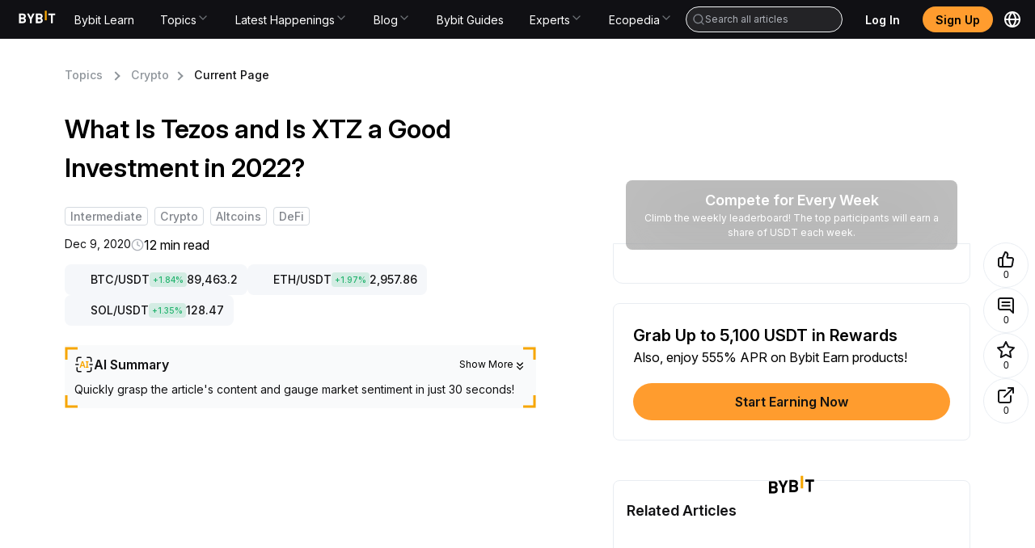

--- FILE ---
content_type: text/html; charset=utf-8
request_url: https://learn.bybit.com/en/altcoins/is-tezos-a-good-investment
body_size: 68394
content:
<!DOCTYPE html><html lang="en" dir="ltr"><head><meta charSet="utf-8"/><meta name="viewport" content="width=device-width, initial-scale=1, minimum-scale=1, maximum-scale=1, user-scalable=no"/><link rel="stylesheet" href="/_next/static/css/8f5b80c91d8bb672.css" data-precedence="next"/><link rel="stylesheet" href="/_next/static/css/53d8cf4bbfa44511.css" data-precedence="next"/><link rel="stylesheet" href="/_next/static/css/8fc7e94be430ebc6.css" data-precedence="next"/><link rel="stylesheet" href="/_next/static/css/57ab1c7f64801a0c.css" data-precedence="next"/><link rel="stylesheet" href="/_next/static/css/88b6d317bd796f34.css" data-precedence="next"/><link rel="stylesheet" href="/_next/static/css/e0bf220d3cfb5981.css" data-precedence="next"/><link rel="stylesheet" href="/_next/static/css/a3f6993d8e048e98.css" data-precedence="next"/><link rel="stylesheet" href="/_next/static/css/9938e7333fe8af24.css" data-precedence="next"/><link rel="stylesheet" href="/_next/static/css/6b31385d51aecabc.css" data-precedence="next"/><link rel="stylesheet" href="/_next/static/css/404356d0ac0ff9cf.css" data-precedence="next"/><link rel="stylesheet" href="/_next/static/css/0c85bc53d5a54bbf.css" data-precedence="next"/><link rel="stylesheet" href="/_next/static/css/fd133c782ed9ad7a.css" data-precedence="next"/><link rel="stylesheet" href="/_next/static/css/d4bbfd2022e76770.css" data-precedence="next"/><link rel="preload" as="script" fetchPriority="low" href="/_next/static/chunks/webpack-fd8dae620686777c.js"/><script src="/_next/static/chunks/framework-db5dda419cb4fd7b.js" async=""></script><script src="/_next/static/chunks/vendor-82a4d152b6d05d73.js" async=""></script><script src="/_next/static/chunks/main-app-1d77b46c8db9793d.js" async=""></script><script src="/_next/static/chunks/antd-e5332f6180e61620.js" async=""></script><script src="/_next/static/chunks/ui-libs-f504bd343eff77c9.js" async=""></script><script src="/_next/static/chunks/utilities-9f3b3eebf3c82219.js" async=""></script><script src="/_next/static/chunks/commons-dc65354024569702.js" async=""></script><script src="/_next/static/chunks/app/%5Blocale%5D/@footer/default-b7e7f7749d66b3b0.js" async=""></script><script src="/_next/static/chunks/app/%5Blocale%5D/@header/default-e253b3dfc98928a1.js" async=""></script><script src="/_next/static/chunks/app/%5Blocale%5D/layout-d6b5c9863a1f054f.js" async=""></script><script src="/_next/static/chunks/app/layout-ef2d2239753cedd2.js" async=""></script><script src="/_next/static/chunks/app/%5Blocale%5D/not-found-f41c966ea854232a.js" async=""></script><link rel="preload" href="/common-static/fhs/compliance-upload/low-cache/compliance-sdk/bybit-learn.js?v=1" as="script"/><link rel="preconnect" href="https://images.contentstack.io"/><link rel="preconnect" href="https://www.bybit.com"/><link rel="dns-prefetch" href="https://images.contentstack.io"/><link rel="dns-prefetch" href="https://www.googletagmanager.com"/><link rel="dns-prefetch" href="https://www.google-analytics.com"/><link rel="preload" href="/common-static/fhs/fonts/Inter-latin-e2cd30fdbc318a1d7777d73399f88ba1.woff2" as="font" type="font/woff2" crossorigin="anonymous"/><link rel="preload" href="/common-static/infra-static/fe-lib-meta/global-common.css" as="style"/><meta name="facebook-domain-verification" content="t728redg9rqdtwn6b5l98pstyjdq9s"/><title>What Is Tezos and Is XTZ a Good Investment in 2022? | Bybit Learn</title><meta name="description" content="Tezos may be a newer altcoin in the crypto market, but the prospects for XTZ are bright. Find out if you should diversify your portfolio with Tezos."/><meta name="robots" content="index, follow, max-image-preview:large, max-snippet:-1, max-video-preview:-1"/><meta name="article:published_time" content="2020-12-09T03:29:03.000Z"/><meta name="og:type" content="article"/><meta name="type" content="article"/><meta name="locale" content="en"/><meta name="image" content="https://images.contentstack.io/v3/assets/blt38dd155f8beb7337/blta29efce89031da09/62242c8de3959a0fcda19453/What_Is_Tezos_-_Featured_Image.jpg"/><meta name="twitter:label1" content="Written by"/><meta name="twitter:data1" content="Bybit Learn"/><meta name="twitter:domain" content="https://learn.bybit.com"/><meta name="twitter:url" content="https://learn.bybit.com/en/altcoins/is-tezos-a-good-investment/"/><link rel="canonical" href="https://learn.bybit.com/en/altcoins/is-tezos-a-good-investment"/><link rel="alternate" hrefLang="x-default" href="https://learn.bybit.com/en/altcoins/is-tezos-a-good-investment"/><link rel="alternate" hrefLang="en" href="https://learn.bybit.com/en/altcoins/is-tezos-a-good-investment"/><link rel="alternate" hrefLang="es-ES" href="https://learn.bybit.com/es/altcoins/is-tezos-a-good-investment"/><link rel="alternate" hrefLang="pt-PT" href="https://learn.bybit.com/pt-PT/altcoins/is-tezos-a-good-investment"/><link rel="alternate" hrefLang="ru" href="https://learn.bybit.com/ru/altcoins/is-tezos-a-good-investment"/><link rel="alternate" hrefLang="vi" href="https://learn.bybit.com/vi/altcoins/is-tezos-a-good-investment"/><link rel="alternate" hrefLang="uk-UA" href="https://learn.bybit.com/uk/altcoins/is-tezos-a-good-investment"/><link rel="alternate" hrefLang="ar-SA" href="https://learn.bybit.com/ar-SA/altcoins/is-tezos-a-good-investment"/><link rel="alternate" hrefLang="ja" href="https://learn.bybit.com/ja/altcoins/is-tezos-a-good-investment"/><link rel="alternate" hrefLang="zh-MY" href="https://learn.bybitglobal.com/zh-MY/altcoins/is-tezos-a-good-investment"/><link rel="alternate" hrefLang="zh-TW" href="https://learn.bybit.com/zh-TW/altcoins/is-tezos-a-good-investment"/><link rel="alternate" hrefLang="en-IN" href="https://learn.bybitglobal.com/en/altcoins/is-tezos-a-good-investment"/><link rel="alternate" hrefLang="en-NG" href="https://learn.bybitglobal.com/en/altcoins/is-tezos-a-good-investment"/><link rel="alternate" hrefLang="en-MY" href="https://learn.bybitglobal.com/en/altcoins/is-tezos-a-good-investment"/><link rel="alternate" hrefLang="id" href="https://learn.bybit.com/id/altcoins/is-tezos-a-good-investment"/><meta name="application/ld+json" content="{&quot;@context&quot;:&quot;https://schema.org&quot;,&quot;@type&quot;:&quot;Article&quot;,&quot;mainEntityOfPage&quot;:{&quot;@type&quot;:&quot;WebPage&quot;,&quot;@id&quot;:&quot;https://learn.bybit.com/en/altcoins/is-tezos-a-good-investment/&quot;},&quot;headline&quot;:&quot;What Is Tezos and Is XTZ a Good Investment in 2022?&quot;,&quot;datePublished&quot;:&quot;2025-06-17T19:02:01.245Z&quot;,&quot;dateModified&quot;:&quot;2025-06-17T19:01:57.455Z&quot;,&quot;description&quot;:&quot;Tezos may be a newer altcoin in the crypto market, but the prospects for XTZ are bright. Find out if you should diversify your portfolio with Tezos.&quot;,&quot;image&quot;:{&quot;@type&quot;:&quot;ImageObject&quot;,&quot;url&quot;:&quot;https://images.contentstack.io/v3/assets/blt38dd155f8beb7337/blta29efce89031da09/62242c8de3959a0fcda19453/What_Is_Tezos_-_Featured_Image.jpg&quot;,&quot;width&quot;:500,&quot;height&quot;:500},&quot;author&quot;:{&quot;@type&quot;:&quot;Person&quot;,&quot;name&quot;:&quot;Bybit Learn&quot;},&quot;publisher&quot;:{&quot;@type&quot;:&quot;Organization&quot;,&quot;name&quot;:&quot;BybitLearn&quot;,&quot;logo&quot;:{&quot;@type&quot;:&quot;ImageObject&quot;,&quot;url&quot;:&quot;https://learn.bybit.com/common-static/fhs/lyra/learn/common/logo.svg&quot;,&quot;width&quot;:400,&quot;height&quot;:400}}}"/><meta property="og:title" content="What Is Tezos and Is XTZ a Good Investment in 2022?"/><meta property="og:description" content="Tezos may be a newer altcoin in the crypto market, but the prospects for XTZ are bright. Find out if you should diversify your portfolio with Tezos."/><meta property="og:url" content="https://learn.bybit.com/en/altcoins/is-tezos-a-good-investment/"/><meta property="og:site_name" content="Bybit Learn"/><meta property="og:locale" content="en"/><meta property="og:image" content="https://images.contentstack.io/v3/assets/blt38dd155f8beb7337/blta29efce89031da09/62242c8de3959a0fcda19453/What_Is_Tezos_-_Featured_Image.jpg"/><meta property="og:image:width" content="500"/><meta property="og:image:height" content="500"/><meta property="og:type" content="article"/><meta property="article:published_time" content="2020-12-09T03:29:03.000Z"/><meta name="twitter:card" content="summary_large_image"/><meta name="twitter:site" content="@Bybit_Official"/><meta name="twitter:creator" content="Bybit Learn"/><meta name="twitter:title" content="What Is Tezos and Is XTZ a Good Investment in 2022?"/><meta name="twitter:description" content="Tezos may be a newer altcoin in the crypto market, but the prospects for XTZ are bright. Find out if you should diversify your portfolio with Tezos."/><meta name="twitter:image" content="https://images.contentstack.io/v3/assets/blt38dd155f8beb7337/blta29efce89031da09/62242c8de3959a0fcda19453/What_Is_Tezos_-_Featured_Image.jpg"/><link rel="icon" href="/favicon.ico" type="image/x-icon" sizes="32x32"/><style>
/* ============================================
   FONTS - Inter font-face definitions
   ============================================ */
@font-face {
  font-family: "Inter";
  src: url("/common-static/fhs/fonts/Inter-latin-e2cd30fdbc318a1d7777d73399f88ba1.woff2") format("woff2");
  font-weight: 400 600;
  font-style: normal;
  font-display: swap;
  unicode-range: U+0020-007E, U+00A0-00FF, U+00AD, U+2013-2015, U+2018-201D, U+2026, U+20AC, U+20BD, U+20B4, U+20B8, U+20AB, U+20BF;
}
@font-face {
  font-family: "Inter";
  src: url("/common-static/fhs/fonts/Inter-latin-ext-61da13ef62015848bfece1cb6be70abf.woff2") format("woff2");
  font-weight: 400 600;
  font-style: normal;
  font-display: swap;
  unicode-range: U+0100-024F, U+1E00-1EFF, U+2C60-2C7F;
}
@font-face {
  font-family: "Inter";
  src: url("/common-static/fhs/fonts/Inter-greek-63dc9a371e214298decff3b03c4347ae.woff2") format("woff2");
  font-weight: 400 600;
  font-style: normal;
  font-display: swap;
  unicode-range: U+0370-03FF;
}
@font-face {
  font-family: "Inter";
  src: url("/common-static/fhs/fonts/Inter-cyrillic-02d32ce93d498312da4be52c119b3f26.woff2") format("woff2");
  font-weight: 400 600;
  font-style: normal;
  font-display: swap;
  unicode-range: U+0400-04FF, U+0500-052F;
}
@font-face {
  font-family: "Inter";
  src: url("/common-static/fhs/fonts/Inter-vietnamese-4763c3ca061f3ef47b549ef8d536f86f.woff2") format("woff2");
  font-weight: 400 600;
  font-style: normal;
  font-display: swap;
  unicode-range: U+0300-0301, U+0303-0304, U+0308-0309, U+0323, U+0329;
}

/* ============================================
   CSS VARIABLES
   ============================================ */
:root {
  --gtd-font-family: "Inter", system-ui, BlinkMacSystemFont, -apple-system, "Segoe UI", Roboto, Ubuntu, sans-serif;
  --brand-color: #f7a600;
}
@media (prefers-color-scheme: dark) {
  :root { --background: #0a0a0a; --foreground: #ededed; }
}

/* ============================================
   BASE STYLES & RESETS
   ============================================ */
html, body {
  margin: 0;
  padding: 0;
  width: 100%;
  max-width: 100vw;
  height: 100%;
  overflow: visible;
  overflow-x: hidden;
  font-family: var(--gtd-font-family);
  line-height: 1.5;
  -webkit-font-smoothing: antialiased;
  -moz-osx-font-smoothing: grayscale;
  background: #fff;
  overscroll-behavior: none;
  caret-color: var(--brand-color);
  left: 0;
}
body.ant-scrolling-effect {
  width: 100% !important;
  overflow: hidden !important;
  padding-right: 0 !important;
}
* { box-sizing: border-box; padding: 0; margin: 0; }
a {
  color: var(--brand-color);
  text-decoration: none;
  background-color: transparent;
  outline: 0;
  cursor: pointer;
  transition: color 0.3s;
}
h1, h2, h3, h4, h5, h6 {
  margin-top: 0;
  margin-bottom: 0.5em;
  font-size: 1.5em;
  color: rgba(0, 0, 0, 0.85);
  font-weight: 500;
}
p { margin-top: 0; margin-bottom: 1em; }
ul {
  display: block;
  list-style-type: disc;
  margin-block-start: 1em;
  margin-block-end: 1em;
  padding-inline-start: 40px;
  unicode-bidi: isolate;
}
ol {
  display: block;
  list-style-type: decimal;
  margin-block-start: 1em;
  margin-block-end: 1em;
  padding-inline-start: 40px;
  unicode-bidi: isolate;
}
iframe { border: none; width: 100%; }

/* ============================================
   ANT DESIGN CUSTOMIZATION
   ============================================ */
.ant-modal-close:hover { background: transparent !important; }
.ant-modal-wrap-rtl .ant-modal-close { left: 0 !important; right: initial !important; }
.ant-spin-dot-holder { color: var(--brand-color) !important; }
.ant-pagination-item { border: 1px solid #d9d9d9 !important; border-radius: 4px; }
.ant-pagination-item-active { border-color: var(--brand-color) !important; }
.ant-pagination-item:hover { border-color: #ffbf29 !important; }
.ant-pagination-item-link { border: 1px solid #d9d9d9 !important; border-radius: 4px; }
.ant-pagination-item-link:hover { border-color: #ffbf29 !important; }
.ant-pagination-disabled .ant-pagination-item-link:hover { border: 1px solid #d9d9d9 !important; }
.pagination-container { margin-bottom: 36px; }
.pagination-container .ant-pagination-options { text-align: end; }
.pagination-container .ant-pagination-item:hover { border-color: var(--brand-color); }
.pagination-container .ant-pagination-item:hover a { color: var(--brand-color); }
.pagination-container .ant-pagination-item.ant-pagination-item-active { border-color: var(--brand-color); }
.pagination-container .ant-pagination-item.ant-pagination-item-active a { color: var(--brand-color); }
.pagination-container .ant-pagination-item-link:hover { border-color: var(--brand-color); }
.pagination-container .ant-pagination-item-link:hover span { color: var(--brand-color); }
.pagination-container .ant-pagination-options-quick-jumper { margin-left: 100px; }
.pagination-container .ant-pagination-options-quick-jumper input { border-radius: 4px; }
.pagination-container .ant-pagination-options-quick-jumper input:hover,
.pagination-container .ant-pagination-options-quick-jumper input:focus {
  border-color: var(--brand-color);
  box-shadow: none;
}
.pagination-container .ant-pagination-options-size-changer.ant-select { display: none; }
.moly-pagination-item-container { display: flex; justify-content: center; }
.ant-btn-primary { color: #fff !important; }
.ant-btn.learn-button {
  background: var(--brand-color);
  font-weight: 500;
  height: 42px;
  border: none;
}
.ant-btn.learn-button::after { animation: none; }
.ant-btn.learn-button:hover, .ant-btn.learn-button:active, .ant-btn.learn-button:focus {
  background: var(--brand-color);
  color: #000;
  border: none;
}
.ant-input:focus, .ant-input-focused, .ant-input:hover {
  border-color: var(--brand-color);
  box-shadow: none;
}

/* ============================================
   LAYOUT UTILITIES
   ============================================ */
.app main { background-color: #ffffff; }
.w1200 { max-width: 1200px; margin: 0 auto; }
.main-page-upper-section-background { background: #f5f5f5; }
.main-page-main-section-container, .main-page-card-blocks-container {
  max-width: 1440px;
  margin: 0 auto;
  padding: 0 120px;
}
@media screen and (max-width: 767px) {
  .w1200 { max-width: 100%; }
}
@media (min-width: 768px) and (max-width: 1280px) {
  .main-page-main-section-container, .main-page-card-blocks-container { padding: 0 24px; }
}
@media (max-width: 767px) {
  .main-page-main-section-container, .main-page-card-blocks-container { padding: 0 24px; }
}

/* ============================================
   COMPONENT-SPECIFIC STYLES
   ============================================ */
.chat-web-stats { position: fixed; top: 300px; z-index: 1; }
@media (max-width: 767px) {
  .chat-web-stats { top: auto; bottom: 0; right: 0; left: 0; }
}
.recommendation-module { margin-top: 24px; border-radius: 8px; border: 1px solid #e9edf2; }
.read-more-hidden { max-height: 150vh; overflow: hidden; position: relative; margin-bottom: 40px; }
.custom-nav-dropdown .ant-dropdown-menu {
  background-color: #1e2023 !important;
  border-radius: 0 0 8px 8px !important;
  padding: 8px 12px !important;
  width: 250px;
}
.custom-nav-dropdown .ant-dropdown-menu-item { padding: 10px 10px 10px 16px !important; color: #fff !important; }
.custom-nav-dropdown .ant-dropdown-menu-item-active {
  background-color: rgba(192, 210, 231, 0.12) !important;
  border-radius: 4px !important;
  color: var(--brand-color) !important;
}
.packet-drawer-mask { z-index: 999 !important; }
.post-detail-content { line-height: 1.5; font-size: 16px; }
.post-detail-content.read-more-hidden { max-height: 150vh; overflow: hidden; position: relative; margin-bottom: 40px; }
.post-detail-content blockquote {
  font-size: 18px;
  font-weight: 700;
  background: #f9f9f9;
  border-left: 5px solid #ccc;
  margin: 1.5em 10px;
  padding: 0.5em 10px;
  quotes: "\201C" "\201D" "\2018" "\2019";
}
.post-detail-content blockquote:before {
  color: #ccc;
  content: open-quote;
  font-size: 4em;
  line-height: 0.1em;
  vertical-align: -0.4em;
}
.post-detail-content blockquote p { display: inline; }
.post-detail-content ul li, .post-detail-content ol li { margin-bottom: 1em; }
.post-detail-content ul, .post-detail-content ol { list-style-type: disc !important; padding: revert !important; }
.post-detail-content ol { list-style-type: decimal !important; padding: revert !important; }
.post-detail-content button { background-color: var(--brand-color); border-color: var(--brand-color); }
.post-detail-content button:hover, .post-detail-content button:active, .post-detail-content button:focus {
  background-color: #f0b950 !important;
  border-color: #f0b950;
}
.post-detail-content button:not(.ant-btn) { color: #fff; border: none; padding: 1em; border-radius: 7px; cursor: pointer; }
.post-detail-content button.ant-btn-link { background: transparent; border: none; }
.post-detail-content img { max-width: 100%; padding-bottom: 1em; }
.post-detail-content h1 { font-weight: 700; font-size: 37px; }
.post-detail-content h2 { font-size: 24px; font-weight: 700; }
.post-detail-content h3, .post-detail-content h4, .post-detail-content h5, .post-detail-content h6 {
  font-size: 20px;
  font-weight: 700;
}
.post-detail-content p { font-size: 16px; margin-bottom: 0; padding-bottom: 1em; }
.post-detail-content p.subtitle { text-align: center; font-size: 12px; }
.post-detail-content .table-wrapper { margin-bottom: 20px; }
.post-detail-content a { color: #1890ff; }
.post-detail-content iframe { border: none; width: 100%; max-width: 100%; }
.post-detail-content iframe.twitter-widget { height: 864px; width: 300px; }
.post-detail-content iframe.youtube-widget { width: 640px; height: 360px; }
.post-detail-content table { border-collapse: collapse; width: 100%; table-layout: fixed; }
.post-detail-content table ol, .post-detail-content table ul { padding-left: 1rem; }
.post-detail-content td, .post-detail-content th {
  border: 1px solid #dddddd;
  text-align: left;
  padding: 12px 18px;
  vertical-align: top;
  word-wrap: break-word;
}
.post-detail-content td p, .post-detail-content th p { padding: 0; font-size: 16px; }
.post-detail-content th { background-color: #eaeaea; }

/* ============================================
   UTILITY CLASSES
   ============================================ */
.hvr-grow {
  display: inline-block;
  vertical-align: middle;
  transform: translateZ(0);
  box-shadow: 0 0 1px rgba(0, 0, 0, 0);
  backface-visibility: hidden;
  -moz-osx-font-smoothing: grayscale;
  transition-duration: 0.3s;
  transition-property: transform;
}
.hvr-grow:hover, .hvr-grow:focus, .hvr-grow:active { transform: scale(1.1); }
a.no-style { color: inherit; }
a.no-style:hover { color: inherit; }
.RtlReversalSvg svg { transform: scaleX(-1); }
.no-scroll { overflow: clip !important; }
html.no-scroll { overflow: clip !important; }

/* ============================================
   DARK MODE
   ============================================ */
.imgDark { display: none; }
@media (prefers-color-scheme: dark) {
  html { color-scheme: dark; }
  .imgLight { display: none; }
  .imgDark { display: unset; }
}

/* ============================================
   SKELETON ANIMATION (Critical for FCP)
   ============================================ */
@keyframes shimmer { 0% { background-position: -468px 0; } 100% { background-position: 468px 0; } }
.skeleton-shimmer {
  background: linear-gradient(to right, #f0f0f0 0%, #e0e0e0 20%, #f0f0f0 40%, #f0f0f0 100%);
  background-size: 800px 100%;
  animation: shimmer 1.5s infinite linear;
  border-radius: 4px;
}
.container { width: 100%; max-width: 1200px; margin: 0 auto; padding: 0 16px; }
header, footer { width: 100%; }
main { min-height: 100vh; }
.hero-skeleton {
  width: 100%;
  height: 400px;
  margin-bottom: 24px;
  background: linear-gradient(to right, #f0f0f0 0%, #e0e0e0 20%, #f0f0f0 40%, #f0f0f0 100%);
  background-size: 800px 100%;
  animation: shimmer 1.5s infinite linear;
  border-radius: 8px;
}
@media (max-width: 768px) { .hero-skeleton { height: 240px; } }
.category-skeleton { padding: 24px 0; }
.category-skeleton-title {
  width: 200px;
  height: 32px;
  margin-bottom: 24px;
  background: linear-gradient(to right, #f0f0f0 0%, #e0e0e0 20%, #f0f0f0 40%, #f0f0f0 100%);
  background-size: 800px 100%;
  animation: shimmer 1.5s infinite linear;
  border-radius: 4px;
}
.category-skeleton-grid { display: grid; grid-template-columns: repeat(auto-fill, minmax(200px, 1fr)); gap: 16px; }
.category-skeleton-card {
  padding: 16px;
  border-radius: 8px;
  background: #fafafa;
  display: flex;
  flex-direction: column;
  gap: 12px;
  align-items: center;
}
.category-skeleton-icon {
  width: 64px;
  height: 64px;
  background: linear-gradient(to right, #f0f0f0 0%, #e0e0e0 20%, #f0f0f0 40%, #f0f0f0 100%);
  background-size: 800px 100%;
  animation: shimmer 1.5s infinite linear;
  border-radius: 4px;
}
.category-skeleton-text {
  width: 100%;
  height: 16px;
  background: linear-gradient(to right, #f0f0f0 0%, #e0e0e0 20%, #f0f0f0 40%, #f0f0f0 100%);
  background-size: 800px 100%;
  animation: shimmer 1.5s infinite linear;
  border-radius: 4px;
}
@media (max-width: 768px) { .category-skeleton-grid { grid-template-columns: repeat(2, 1fr); gap: 12px; } }
.sr-only {
  position: absolute;
  width: 1px;
  height: 1px;
  padding: 0;
  margin: -1px;
  overflow: hidden;
  clip: rect(0, 0, 0, 0);
  white-space: nowrap;
  border-width: 0;
}
.hidden { display: none !important; }
[data-loading="true"] { pointer-events: none; opacity: 0.6; }
        </style><link rel="stylesheet" href="/common-static/infra-static/fe-lib-meta/global-common.css"/><script>window.addEventListener("unhandledrejection",e=>{const n=e.reason;if(n&&10101===n.code)return e.preventDefault(),void console.log("[拦截] 已忽略 TypeError:",n.message)}),function(){if(!("PerformanceObserver"in window))return;const e=new PerformanceObserver(n=>{const o=n.getEntries(),r=o[o.length-1];document.body.click(),e.disconnect()});e.observe({type:"largest-contentful-paint",buffered:!0})}();</script><script src="/common-static/infra-static/monitor/monitor.latest.js?id=318" crossorigin="anonymous"></script><script>try{window.Monitor.initialized||window.Monitor.init()}catch(e){console.error("Monitor init error:",e)}</script><script>javascript:(function () { if (navigator && navigator.userAgent && navigator.userAgent.includes('bybit_app')) { var script = document.createElement('script'); script.src="/common-static/infra-static/hecate/hecate.min.js"; document.head.appendChild(script); script.onload = function () { console.log('Hecate loaded!'); } } })();</script><script src="/_next/static/chunks/polyfills-42372ed130431b0a.js" noModule=""></script><style id="antd-cssinjs" data-rc-order="prepend" data-rc-priority="-1000">a:where(.css-1o5k7rs){color:#1677ff;text-decoration:none;background-color:transparent;outline:none;cursor:pointer;transition:color 0.3s;-webkit-text-decoration-skip:objects;}a:where(.css-1o5k7rs):hover{color:#69b1ff;}a:where(.css-1o5k7rs):active{color:#0958d9;}a:where(.css-1o5k7rs):active,a:where(.css-1o5k7rs):hover{text-decoration:none;outline:0;}a:where(.css-1o5k7rs):focus{text-decoration:none;outline:0;}a:where(.css-1o5k7rs)[disabled]{color:rgba(0,0,0,0.25);cursor:not-allowed;}:where(.css-1o5k7rs) a{color:#1677ff;text-decoration:none;background-color:transparent;outline:none;cursor:pointer;transition:color 0.3s;-webkit-text-decoration-skip:objects;}:where(.css-1o5k7rs) a:hover{color:#69b1ff;}:where(.css-1o5k7rs) a:active{color:#0958d9;}:where(.css-1o5k7rs) a:active,:where(.css-1o5k7rs) a:hover{text-decoration:none;outline:0;}:where(.css-1o5k7rs) a:focus{text-decoration:none;outline:0;}:where(.css-1o5k7rs) a[disabled]{color:rgba(0,0,0,0.25);cursor:not-allowed;}:where(.css-1o5k7rs).anticon{display:inline-flex;align-items:center;color:inherit;font-style:normal;line-height:0;text-align:center;text-transform:none;vertical-align:-0.125em;text-rendering:optimizeLegibility;-webkit-font-smoothing:antialiased;-moz-osx-font-smoothing:grayscale;}:where(.css-1o5k7rs).anticon >*{line-height:1;}:where(.css-1o5k7rs).anticon svg{display:inline-block;}:where(.css-1o5k7rs).anticon .anticon .anticon-icon{display:block;}:where(.css-1o5k7rs).ant-dropdown{position:absolute;top:-9999px;left:-9999px;z-index:1050;display:block;}:where(.css-1o5k7rs).ant-dropdown::before{position:absolute;inset-block:-4px;z-index:-9999;opacity:0.0001;content:"";}:where(.css-1o5k7rs).ant-dropdown-menu-vertical{max-height:100vh;overflow-y:auto;}:where(.css-1o5k7rs).ant-dropdown-trigger.ant-btn>.anticon-down,:where(.css-1o5k7rs).ant-dropdown-trigger.ant-btn>.ant-btn-icon>.anticon-down{font-size:12px;}:where(.css-1o5k7rs).ant-dropdown .ant-dropdown-wrap{position:relative;}:where(.css-1o5k7rs).ant-dropdown .ant-dropdown-wrap .ant-btn>.anticon-down{font-size:12px;}:where(.css-1o5k7rs).ant-dropdown .ant-dropdown-wrap .anticon-down::before{transition:transform 0.2s;}:where(.css-1o5k7rs).ant-dropdown .ant-dropdown-wrap-open .anticon-down::before{transform:rotate(180deg);}:where(.css-1o5k7rs).ant-dropdown-hidden,:where(.css-1o5k7rs).ant-dropdown-menu-hidden,:where(.css-1o5k7rs).ant-dropdown-menu-submenu-hidden{display:none;}:where(.css-1o5k7rs).ant-dropdown.ant-slide-down-enter.ant-slide-down-enter-active.ant-dropdown-placement-bottomLeft,:where(.css-1o5k7rs).ant-dropdown.ant-slide-down-appear.ant-slide-down-appear-active.ant-dropdown-placement-bottomLeft,:where(.css-1o5k7rs).ant-dropdown.ant-slide-down-enter.ant-slide-down-enter-active.ant-dropdown-placement-bottom,:where(.css-1o5k7rs).ant-dropdown.ant-slide-down-appear.ant-slide-down-appear-active.ant-dropdown-placement-bottom,:where(.css-1o5k7rs).ant-dropdown.ant-slide-down-enter.ant-slide-down-enter-active.ant-dropdown-placement-bottomRight,:where(.css-1o5k7rs).ant-dropdown.ant-slide-down-appear.ant-slide-down-appear-active.ant-dropdown-placement-bottomRight{animation-name:css-1o5k7rs-antSlideUpIn;}:where(.css-1o5k7rs).ant-dropdown.ant-slide-up-enter.ant-slide-up-enter-active.ant-dropdown-placement-topLeft,:where(.css-1o5k7rs).ant-dropdown.ant-slide-up-appear.ant-slide-up-appear-active.ant-dropdown-placement-topLeft,:where(.css-1o5k7rs).ant-dropdown.ant-slide-up-enter.ant-slide-up-enter-active.ant-dropdown-placement-top,:where(.css-1o5k7rs).ant-dropdown.ant-slide-up-appear.ant-slide-up-appear-active.ant-dropdown-placement-top,:where(.css-1o5k7rs).ant-dropdown.ant-slide-up-enter.ant-slide-up-enter-active.ant-dropdown-placement-topRight,:where(.css-1o5k7rs).ant-dropdown.ant-slide-up-appear.ant-slide-up-appear-active.ant-dropdown-placement-topRight{animation-name:css-1o5k7rs-antSlideDownIn;}:where(.css-1o5k7rs).ant-dropdown.ant-slide-down-leave.ant-slide-down-leave-active.ant-dropdown-placement-bottomLeft,:where(.css-1o5k7rs).ant-dropdown.ant-slide-down-leave.ant-slide-down-leave-active.ant-dropdown-placement-bottom,:where(.css-1o5k7rs).ant-dropdown.ant-slide-down-leave.ant-slide-down-leave-active.ant-dropdown-placement-bottomRight{animation-name:css-1o5k7rs-antSlideUpOut;}:where(.css-1o5k7rs).ant-dropdown.ant-slide-up-leave.ant-slide-up-leave-active.ant-dropdown-placement-topLeft,:where(.css-1o5k7rs).ant-dropdown.ant-slide-up-leave.ant-slide-up-leave-active.ant-dropdown-placement-top,:where(.css-1o5k7rs).ant-dropdown.ant-slide-up-leave.ant-slide-up-leave-active.ant-dropdown-placement-topRight{animation-name:css-1o5k7rs-antSlideDownOut;}:where(.css-1o5k7rs).ant-dropdown .ant-dropdown-arrow{position:absolute;z-index:1;display:block;pointer-events:none;width:16px;height:16px;overflow:hidden;}:where(.css-1o5k7rs).ant-dropdown .ant-dropdown-arrow::before{position:absolute;bottom:0;inset-inline-start:0;width:16px;height:8px;background:#ffffff;clip-path:polygon(1.6568542494923806px 100%, 50% 1.6568542494923806px, 14.34314575050762px 100%, 1.6568542494923806px 100%);clip-path:path('M 0 8 A 4 4 0 0 0 2.82842712474619 6.82842712474619 L 7.292893218813452 2.363961030678928 A 1 1 0 0 1 8.707106781186548 2.363961030678928 L 13.17157287525381 6.82842712474619 A 4 4 0 0 0 16 8 Z');content:"";}:where(.css-1o5k7rs).ant-dropdown .ant-dropdown-arrow::after{content:"";position:absolute;width:8.970562748477143px;height:8.970562748477143px;bottom:0;inset-inline:0;margin:auto;border-radius:0 0 1px 0;transform:translateY(50%) rotate(-135deg);box-shadow:2px 2px 5px rgba(0, 0, 0, 0.05);z-index:0;background:transparent;}:where(.css-1o5k7rs).ant-dropdown .ant-dropdown-arrow:before{background:#ffffff;}:where(.css-1o5k7rs).ant-dropdown-placement-top>.ant-dropdown-arrow,:where(.css-1o5k7rs).ant-dropdown-placement-topLeft>.ant-dropdown-arrow,:where(.css-1o5k7rs).ant-dropdown-placement-topRight>.ant-dropdown-arrow{bottom:0;transform:translateY(100%) rotate(180deg);}:where(.css-1o5k7rs).ant-dropdown-placement-top>.ant-dropdown-arrow{left:50%;transform:translateX(-50%) translateY(100%) rotate(180deg);}:where(.css-1o5k7rs).ant-dropdown-placement-topLeft{--arrow-offset-horizontal:12px;}:where(.css-1o5k7rs).ant-dropdown-placement-topLeft >.ant-dropdown-arrow{left:12px;}:where(.css-1o5k7rs).ant-dropdown-placement-topRight{--arrow-offset-horizontal:calc(100% - 12px);}:where(.css-1o5k7rs).ant-dropdown-placement-topRight >.ant-dropdown-arrow{right:12px;}:where(.css-1o5k7rs).ant-dropdown-placement-bottom>.ant-dropdown-arrow,:where(.css-1o5k7rs).ant-dropdown-placement-bottomLeft>.ant-dropdown-arrow,:where(.css-1o5k7rs).ant-dropdown-placement-bottomRight>.ant-dropdown-arrow{top:0;transform:translateY(-100%);}:where(.css-1o5k7rs).ant-dropdown-placement-bottom>.ant-dropdown-arrow{left:50%;transform:translateX(-50%) translateY(-100%);}:where(.css-1o5k7rs).ant-dropdown-placement-bottomLeft{--arrow-offset-horizontal:12px;}:where(.css-1o5k7rs).ant-dropdown-placement-bottomLeft >.ant-dropdown-arrow{left:12px;}:where(.css-1o5k7rs).ant-dropdown-placement-bottomRight{--arrow-offset-horizontal:calc(100% - 12px);}:where(.css-1o5k7rs).ant-dropdown-placement-bottomRight >.ant-dropdown-arrow{right:12px;}:where(.css-1o5k7rs).ant-dropdown .ant-dropdown-menu{position:relative;margin:0;}:where(.css-1o5k7rs).ant-dropdown-menu-submenu-popup{position:absolute;z-index:1050;background:transparent;box-shadow:none;transform-origin:0 0;}:where(.css-1o5k7rs).ant-dropdown-menu-submenu-popup ul,:where(.css-1o5k7rs).ant-dropdown-menu-submenu-popup li{list-style:none;margin:0;}:where(.css-1o5k7rs).ant-dropdown,:where(.css-1o5k7rs).ant-dropdown-menu-submenu{box-sizing:border-box;margin:0;padding:0;color:rgba(0,0,0,0.88);font-size:14px;line-height:1.5714285714285714;list-style:none;font-family:-apple-system,BlinkMacSystemFont,'Segoe UI',Roboto,'Helvetica Neue',Arial,'Noto Sans',sans-serif,'Apple Color Emoji','Segoe UI Emoji','Segoe UI Symbol','Noto Color Emoji';}:where(.css-1o5k7rs).ant-dropdown .ant-dropdown-menu,:where(.css-1o5k7rs).ant-dropdown-menu-submenu .ant-dropdown-menu{padding:4px;list-style-type:none;background-color:#ffffff;background-clip:padding-box;border-radius:4px;outline:none;box-shadow:0 6px 16px 0 rgba(0, 0, 0, 0.08),0 3px 6px -4px rgba(0, 0, 0, 0.12),0 9px 28px 8px rgba(0, 0, 0, 0.05);}:where(.css-1o5k7rs).ant-dropdown .ant-dropdown-menu:focus-visible,:where(.css-1o5k7rs).ant-dropdown-menu-submenu .ant-dropdown-menu:focus-visible{outline:3px solid #262626;outline-offset:1px;transition:outline-offset 0s,outline 0s;}:where(.css-1o5k7rs).ant-dropdown .ant-dropdown-menu:empty,:where(.css-1o5k7rs).ant-dropdown-menu-submenu .ant-dropdown-menu:empty{padding:0;box-shadow:none;}:where(.css-1o5k7rs).ant-dropdown .ant-dropdown-menu .ant-dropdown-menu-item-group-title,:where(.css-1o5k7rs).ant-dropdown-menu-submenu .ant-dropdown-menu .ant-dropdown-menu-item-group-title{padding:5px 12px;color:rgba(0,0,0,0.45);transition:all 0.2s;}:where(.css-1o5k7rs).ant-dropdown .ant-dropdown-menu .ant-dropdown-menu-item,:where(.css-1o5k7rs).ant-dropdown-menu-submenu .ant-dropdown-menu .ant-dropdown-menu-item{position:relative;display:flex;align-items:center;}:where(.css-1o5k7rs).ant-dropdown .ant-dropdown-menu .ant-dropdown-menu-item-icon,:where(.css-1o5k7rs).ant-dropdown-menu-submenu .ant-dropdown-menu .ant-dropdown-menu-item-icon{min-width:14px;margin-inline-end:8px;font-size:12px;}:where(.css-1o5k7rs).ant-dropdown .ant-dropdown-menu .ant-dropdown-menu-title-content,:where(.css-1o5k7rs).ant-dropdown-menu-submenu .ant-dropdown-menu .ant-dropdown-menu-title-content{flex:auto;}:where(.css-1o5k7rs).ant-dropdown .ant-dropdown-menu .ant-dropdown-menu-title-content-with-extra,:where(.css-1o5k7rs).ant-dropdown-menu-submenu .ant-dropdown-menu .ant-dropdown-menu-title-content-with-extra{display:inline-flex;align-items:center;width:100%;}:where(.css-1o5k7rs).ant-dropdown .ant-dropdown-menu .ant-dropdown-menu-title-content >a,:where(.css-1o5k7rs).ant-dropdown-menu-submenu .ant-dropdown-menu .ant-dropdown-menu-title-content >a{color:inherit;transition:all 0.2s;}:where(.css-1o5k7rs).ant-dropdown .ant-dropdown-menu .ant-dropdown-menu-title-content >a:hover,:where(.css-1o5k7rs).ant-dropdown-menu-submenu .ant-dropdown-menu .ant-dropdown-menu-title-content >a:hover{color:inherit;}:where(.css-1o5k7rs).ant-dropdown .ant-dropdown-menu .ant-dropdown-menu-title-content >a::after,:where(.css-1o5k7rs).ant-dropdown-menu-submenu .ant-dropdown-menu .ant-dropdown-menu-title-content >a::after{position:absolute;inset:0;content:"";}:where(.css-1o5k7rs).ant-dropdown .ant-dropdown-menu .ant-dropdown-menu-title-content .ant-dropdown-menu-item-extra,:where(.css-1o5k7rs).ant-dropdown-menu-submenu .ant-dropdown-menu .ant-dropdown-menu-title-content .ant-dropdown-menu-item-extra{padding-inline-start:16px;margin-inline-start:auto;font-size:12px;color:rgba(0,0,0,0.45);}:where(.css-1o5k7rs).ant-dropdown .ant-dropdown-menu .ant-dropdown-menu-item,:where(.css-1o5k7rs).ant-dropdown-menu-submenu .ant-dropdown-menu .ant-dropdown-menu-item,:where(.css-1o5k7rs).ant-dropdown .ant-dropdown-menu .ant-dropdown-menu-submenu-title,:where(.css-1o5k7rs).ant-dropdown-menu-submenu .ant-dropdown-menu .ant-dropdown-menu-submenu-title{display:flex;margin:0;padding:5px 12px;color:rgba(0,0,0,0.88);font-weight:normal;font-size:14px;line-height:1.5714285714285714;cursor:pointer;transition:all 0.2s;border-radius:4px;}:where(.css-1o5k7rs).ant-dropdown .ant-dropdown-menu .ant-dropdown-menu-item:hover,:where(.css-1o5k7rs).ant-dropdown-menu-submenu .ant-dropdown-menu .ant-dropdown-menu-item:hover,:where(.css-1o5k7rs).ant-dropdown .ant-dropdown-menu .ant-dropdown-menu-submenu-title:hover,:where(.css-1o5k7rs).ant-dropdown-menu-submenu .ant-dropdown-menu .ant-dropdown-menu-submenu-title:hover,:where(.css-1o5k7rs).ant-dropdown .ant-dropdown-menu .ant-dropdown-menu-item-active,:where(.css-1o5k7rs).ant-dropdown-menu-submenu .ant-dropdown-menu .ant-dropdown-menu-item-active,:where(.css-1o5k7rs).ant-dropdown .ant-dropdown-menu .ant-dropdown-menu-submenu-title-active,:where(.css-1o5k7rs).ant-dropdown-menu-submenu .ant-dropdown-menu .ant-dropdown-menu-submenu-title-active{background-color:rgba(0,0,0,0.04);}:where(.css-1o5k7rs).ant-dropdown .ant-dropdown-menu .ant-dropdown-menu-item:focus-visible,:where(.css-1o5k7rs).ant-dropdown-menu-submenu .ant-dropdown-menu .ant-dropdown-menu-item:focus-visible,:where(.css-1o5k7rs).ant-dropdown .ant-dropdown-menu .ant-dropdown-menu-submenu-title:focus-visible,:where(.css-1o5k7rs).ant-dropdown-menu-submenu .ant-dropdown-menu .ant-dropdown-menu-submenu-title:focus-visible{outline:3px solid #262626;outline-offset:1px;transition:outline-offset 0s,outline 0s;}:where(.css-1o5k7rs).ant-dropdown .ant-dropdown-menu .ant-dropdown-menu-item-selected,:where(.css-1o5k7rs).ant-dropdown-menu-submenu .ant-dropdown-menu .ant-dropdown-menu-item-selected,:where(.css-1o5k7rs).ant-dropdown .ant-dropdown-menu .ant-dropdown-menu-submenu-title-selected,:where(.css-1o5k7rs).ant-dropdown-menu-submenu .ant-dropdown-menu .ant-dropdown-menu-submenu-title-selected{color:#000000;background-color:#404040;}:where(.css-1o5k7rs).ant-dropdown .ant-dropdown-menu .ant-dropdown-menu-item-selected:hover,:where(.css-1o5k7rs).ant-dropdown-menu-submenu .ant-dropdown-menu .ant-dropdown-menu-item-selected:hover,:where(.css-1o5k7rs).ant-dropdown .ant-dropdown-menu .ant-dropdown-menu-submenu-title-selected:hover,:where(.css-1o5k7rs).ant-dropdown-menu-submenu .ant-dropdown-menu .ant-dropdown-menu-submenu-title-selected:hover,:where(.css-1o5k7rs).ant-dropdown .ant-dropdown-menu .ant-dropdown-menu-item-selected-active,:where(.css-1o5k7rs).ant-dropdown-menu-submenu .ant-dropdown-menu .ant-dropdown-menu-item-selected-active,:where(.css-1o5k7rs).ant-dropdown .ant-dropdown-menu .ant-dropdown-menu-submenu-title-selected-active,:where(.css-1o5k7rs).ant-dropdown-menu-submenu .ant-dropdown-menu .ant-dropdown-menu-submenu-title-selected-active{background-color:#333333;}:where(.css-1o5k7rs).ant-dropdown .ant-dropdown-menu .ant-dropdown-menu-item-disabled,:where(.css-1o5k7rs).ant-dropdown-menu-submenu .ant-dropdown-menu .ant-dropdown-menu-item-disabled,:where(.css-1o5k7rs).ant-dropdown .ant-dropdown-menu .ant-dropdown-menu-submenu-title-disabled,:where(.css-1o5k7rs).ant-dropdown-menu-submenu .ant-dropdown-menu .ant-dropdown-menu-submenu-title-disabled{color:rgba(0,0,0,0.25);cursor:not-allowed;}:where(.css-1o5k7rs).ant-dropdown .ant-dropdown-menu .ant-dropdown-menu-item-disabled:hover,:where(.css-1o5k7rs).ant-dropdown-menu-submenu .ant-dropdown-menu .ant-dropdown-menu-item-disabled:hover,:where(.css-1o5k7rs).ant-dropdown .ant-dropdown-menu .ant-dropdown-menu-submenu-title-disabled:hover,:where(.css-1o5k7rs).ant-dropdown-menu-submenu .ant-dropdown-menu .ant-dropdown-menu-submenu-title-disabled:hover{color:rgba(0,0,0,0.25);background-color:#ffffff;cursor:not-allowed;}:where(.css-1o5k7rs).ant-dropdown .ant-dropdown-menu .ant-dropdown-menu-item-disabled a,:where(.css-1o5k7rs).ant-dropdown-menu-submenu .ant-dropdown-menu .ant-dropdown-menu-item-disabled a,:where(.css-1o5k7rs).ant-dropdown .ant-dropdown-menu .ant-dropdown-menu-submenu-title-disabled a,:where(.css-1o5k7rs).ant-dropdown-menu-submenu .ant-dropdown-menu .ant-dropdown-menu-submenu-title-disabled a{pointer-events:none;}:where(.css-1o5k7rs).ant-dropdown .ant-dropdown-menu .ant-dropdown-menu-item-divider,:where(.css-1o5k7rs).ant-dropdown-menu-submenu .ant-dropdown-menu .ant-dropdown-menu-item-divider,:where(.css-1o5k7rs).ant-dropdown .ant-dropdown-menu .ant-dropdown-menu-submenu-title-divider,:where(.css-1o5k7rs).ant-dropdown-menu-submenu .ant-dropdown-menu .ant-dropdown-menu-submenu-title-divider{height:1px;margin:4px 0;overflow:hidden;line-height:0;background-color:rgba(5,5,5,0.06);}:where(.css-1o5k7rs).ant-dropdown .ant-dropdown-menu .ant-dropdown-menu-item .ant-dropdown-menu-submenu-expand-icon,:where(.css-1o5k7rs).ant-dropdown-menu-submenu .ant-dropdown-menu .ant-dropdown-menu-item .ant-dropdown-menu-submenu-expand-icon,:where(.css-1o5k7rs).ant-dropdown .ant-dropdown-menu .ant-dropdown-menu-submenu-title .ant-dropdown-menu-submenu-expand-icon,:where(.css-1o5k7rs).ant-dropdown-menu-submenu .ant-dropdown-menu .ant-dropdown-menu-submenu-title .ant-dropdown-menu-submenu-expand-icon{position:absolute;inset-inline-end:8px;}:where(.css-1o5k7rs).ant-dropdown .ant-dropdown-menu .ant-dropdown-menu-item .ant-dropdown-menu-submenu-expand-icon .ant-dropdown-menu-submenu-arrow-icon,:where(.css-1o5k7rs).ant-dropdown-menu-submenu .ant-dropdown-menu .ant-dropdown-menu-item .ant-dropdown-menu-submenu-expand-icon .ant-dropdown-menu-submenu-arrow-icon,:where(.css-1o5k7rs).ant-dropdown .ant-dropdown-menu .ant-dropdown-menu-submenu-title .ant-dropdown-menu-submenu-expand-icon .ant-dropdown-menu-submenu-arrow-icon,:where(.css-1o5k7rs).ant-dropdown-menu-submenu .ant-dropdown-menu .ant-dropdown-menu-submenu-title .ant-dropdown-menu-submenu-expand-icon .ant-dropdown-menu-submenu-arrow-icon{margin-inline-end:0!important;color:rgba(0,0,0,0.45);font-size:12px;font-style:normal;}:where(.css-1o5k7rs).ant-dropdown .ant-dropdown-menu .ant-dropdown-menu-item-group-list,:where(.css-1o5k7rs).ant-dropdown-menu-submenu .ant-dropdown-menu .ant-dropdown-menu-item-group-list{margin:0 8px;padding:0;list-style:none;}:where(.css-1o5k7rs).ant-dropdown .ant-dropdown-menu .ant-dropdown-menu-submenu-title,:where(.css-1o5k7rs).ant-dropdown-menu-submenu .ant-dropdown-menu .ant-dropdown-menu-submenu-title{padding-inline-end:24px;}:where(.css-1o5k7rs).ant-dropdown .ant-dropdown-menu .ant-dropdown-menu-submenu-vertical,:where(.css-1o5k7rs).ant-dropdown-menu-submenu .ant-dropdown-menu .ant-dropdown-menu-submenu-vertical{position:relative;}:where(.css-1o5k7rs).ant-dropdown .ant-dropdown-menu .ant-dropdown-menu-submenu.ant-dropdown-menu-submenu-disabled .ant-dropdown-menu-submenu-title,:where(.css-1o5k7rs).ant-dropdown-menu-submenu .ant-dropdown-menu .ant-dropdown-menu-submenu.ant-dropdown-menu-submenu-disabled .ant-dropdown-menu-submenu-title,:where(.css-1o5k7rs).ant-dropdown .ant-dropdown-menu .ant-dropdown-menu-submenu.ant-dropdown-menu-submenu-disabled .ant-dropdown-menu-submenu-title .ant-dropdown-menu-submenu-arrow-icon,:where(.css-1o5k7rs).ant-dropdown-menu-submenu .ant-dropdown-menu .ant-dropdown-menu-submenu.ant-dropdown-menu-submenu-disabled .ant-dropdown-menu-submenu-title .ant-dropdown-menu-submenu-arrow-icon{color:rgba(0,0,0,0.25);background-color:#ffffff;cursor:not-allowed;}:where(.css-1o5k7rs).ant-dropdown .ant-dropdown-menu .ant-dropdown-menu-submenu-selected .ant-dropdown-menu-submenu-title,:where(.css-1o5k7rs).ant-dropdown-menu-submenu .ant-dropdown-menu .ant-dropdown-menu-submenu-selected .ant-dropdown-menu-submenu-title{color:#000000;}:where(.css-1o5k7rs).ant-slide-up-enter,:where(.css-1o5k7rs).ant-slide-up-appear{animation-duration:0.2s;animation-fill-mode:both;animation-play-state:paused;}:where(.css-1o5k7rs).ant-slide-up-leave{animation-duration:0.2s;animation-fill-mode:both;animation-play-state:paused;}:where(.css-1o5k7rs).ant-slide-up-enter.ant-slide-up-enter-active,:where(.css-1o5k7rs).ant-slide-up-appear.ant-slide-up-appear-active{animation-name:css-1o5k7rs-antSlideUpIn;animation-play-state:running;}:where(.css-1o5k7rs).ant-slide-up-leave.ant-slide-up-leave-active{animation-name:css-1o5k7rs-antSlideUpOut;animation-play-state:running;pointer-events:none;}:where(.css-1o5k7rs).ant-slide-up-enter,:where(.css-1o5k7rs).ant-slide-up-appear{transform:scale(0);transform-origin:0% 0%;opacity:0;animation-timing-function:cubic-bezier(0.23, 1, 0.32, 1);}:where(.css-1o5k7rs).ant-slide-up-enter-prepare,:where(.css-1o5k7rs).ant-slide-up-appear-prepare{transform:scale(1);}:where(.css-1o5k7rs).ant-slide-up-leave{animation-timing-function:cubic-bezier(0.755, 0.05, 0.855, 0.06);}:where(.css-1o5k7rs).ant-slide-down-enter,:where(.css-1o5k7rs).ant-slide-down-appear{animation-duration:0.2s;animation-fill-mode:both;animation-play-state:paused;}:where(.css-1o5k7rs).ant-slide-down-leave{animation-duration:0.2s;animation-fill-mode:both;animation-play-state:paused;}:where(.css-1o5k7rs).ant-slide-down-enter.ant-slide-down-enter-active,:where(.css-1o5k7rs).ant-slide-down-appear.ant-slide-down-appear-active{animation-name:css-1o5k7rs-antSlideDownIn;animation-play-state:running;}:where(.css-1o5k7rs).ant-slide-down-leave.ant-slide-down-leave-active{animation-name:css-1o5k7rs-antSlideDownOut;animation-play-state:running;pointer-events:none;}:where(.css-1o5k7rs).ant-slide-down-enter,:where(.css-1o5k7rs).ant-slide-down-appear{transform:scale(0);transform-origin:0% 0%;opacity:0;animation-timing-function:cubic-bezier(0.23, 1, 0.32, 1);}:where(.css-1o5k7rs).ant-slide-down-enter-prepare,:where(.css-1o5k7rs).ant-slide-down-appear-prepare{transform:scale(1);}:where(.css-1o5k7rs).ant-slide-down-leave{animation-timing-function:cubic-bezier(0.755, 0.05, 0.855, 0.06);}:where(.css-1o5k7rs).ant-move-up-enter,:where(.css-1o5k7rs).ant-move-up-appear{animation-duration:0.2s;animation-fill-mode:both;animation-play-state:paused;}:where(.css-1o5k7rs).ant-move-up-leave{animation-duration:0.2s;animation-fill-mode:both;animation-play-state:paused;}:where(.css-1o5k7rs).ant-move-up-enter.ant-move-up-enter-active,:where(.css-1o5k7rs).ant-move-up-appear.ant-move-up-appear-active{animation-name:css-1o5k7rs-antMoveUpIn;animation-play-state:running;}:where(.css-1o5k7rs).ant-move-up-leave.ant-move-up-leave-active{animation-name:css-1o5k7rs-antMoveUpOut;animation-play-state:running;pointer-events:none;}:where(.css-1o5k7rs).ant-move-up-enter,:where(.css-1o5k7rs).ant-move-up-appear{opacity:0;animation-timing-function:cubic-bezier(0.08, 0.82, 0.17, 1);}:where(.css-1o5k7rs).ant-move-up-leave{animation-timing-function:cubic-bezier(0.78, 0.14, 0.15, 0.86);}:where(.css-1o5k7rs).ant-move-down-enter,:where(.css-1o5k7rs).ant-move-down-appear{animation-duration:0.2s;animation-fill-mode:both;animation-play-state:paused;}:where(.css-1o5k7rs).ant-move-down-leave{animation-duration:0.2s;animation-fill-mode:both;animation-play-state:paused;}:where(.css-1o5k7rs).ant-move-down-enter.ant-move-down-enter-active,:where(.css-1o5k7rs).ant-move-down-appear.ant-move-down-appear-active{animation-name:css-1o5k7rs-antMoveDownIn;animation-play-state:running;}:where(.css-1o5k7rs).ant-move-down-leave.ant-move-down-leave-active{animation-name:css-1o5k7rs-antMoveDownOut;animation-play-state:running;pointer-events:none;}:where(.css-1o5k7rs).ant-move-down-enter,:where(.css-1o5k7rs).ant-move-down-appear{opacity:0;animation-timing-function:cubic-bezier(0.08, 0.82, 0.17, 1);}:where(.css-1o5k7rs).ant-move-down-leave{animation-timing-function:cubic-bezier(0.78, 0.14, 0.15, 0.86);}:where(.css-1o5k7rs).ant-zoom-big-enter,:where(.css-1o5k7rs).ant-zoom-big-appear{animation-duration:0.2s;animation-fill-mode:both;animation-play-state:paused;}:where(.css-1o5k7rs).ant-zoom-big-leave{animation-duration:0.2s;animation-fill-mode:both;animation-play-state:paused;}:where(.css-1o5k7rs).ant-zoom-big-enter.ant-zoom-big-enter-active,:where(.css-1o5k7rs).ant-zoom-big-appear.ant-zoom-big-appear-active{animation-name:css-1o5k7rs-antZoomBigIn;animation-play-state:running;}:where(.css-1o5k7rs).ant-zoom-big-leave.ant-zoom-big-leave-active{animation-name:css-1o5k7rs-antZoomBigOut;animation-play-state:running;pointer-events:none;}:where(.css-1o5k7rs).ant-zoom-big-enter,:where(.css-1o5k7rs).ant-zoom-big-appear{transform:scale(0);opacity:0;animation-timing-function:cubic-bezier(0.08, 0.82, 0.17, 1);}:where(.css-1o5k7rs).ant-zoom-big-enter-prepare,:where(.css-1o5k7rs).ant-zoom-big-appear-prepare{transform:none;}:where(.css-1o5k7rs).ant-zoom-big-leave{animation-timing-function:cubic-bezier(0.78, 0.14, 0.15, 0.86);}:where(.css-1o5k7rs).ant-dropdown .ant-dropdown-menu .ant-dropdown-menu-item.ant-dropdown-menu-item-danger:not(.ant-dropdown-menu-item-disabled),:where(.css-1o5k7rs).ant-dropdown-menu-submenu .ant-dropdown-menu .ant-dropdown-menu-item.ant-dropdown-menu-item-danger:not(.ant-dropdown-menu-item-disabled){color:#e04040;}:where(.css-1o5k7rs).ant-dropdown .ant-dropdown-menu .ant-dropdown-menu-item.ant-dropdown-menu-item-danger:not(.ant-dropdown-menu-item-disabled):hover,:where(.css-1o5k7rs).ant-dropdown-menu-submenu .ant-dropdown-menu .ant-dropdown-menu-item.ant-dropdown-menu-item-danger:not(.ant-dropdown-menu-item-disabled):hover{color:#fff;background-color:#e04040;}@keyframes css-1o5k7rs-antSlideUpIn{0%{transform:scaleY(0.8);transform-origin:0% 0%;opacity:0;}100%{transform:scaleY(1);transform-origin:0% 0%;opacity:1;}}@keyframes css-1o5k7rs-antSlideDownIn{0%{transform:scaleY(0.8);transform-origin:100% 100%;opacity:0;}100%{transform:scaleY(1);transform-origin:100% 100%;opacity:1;}}@keyframes css-1o5k7rs-antSlideUpOut{0%{transform:scaleY(1);transform-origin:0% 0%;opacity:1;}100%{transform:scaleY(0.8);transform-origin:0% 0%;opacity:0;}}@keyframes css-1o5k7rs-antSlideDownOut{0%{transform:scaleY(1);transform-origin:100% 100%;opacity:1;}100%{transform:scaleY(0.8);transform-origin:100% 100%;opacity:0;}}@keyframes css-1o5k7rs-antMoveUpIn{0%{transform:translate3d(0, -100%, 0);transform-origin:0 0;opacity:0;}100%{transform:translate3d(0, 0, 0);transform-origin:0 0;opacity:1;}}@keyframes css-1o5k7rs-antMoveUpOut{0%{transform:translate3d(0, 0, 0);transform-origin:0 0;opacity:1;}100%{transform:translate3d(0, -100%, 0);transform-origin:0 0;opacity:0;}}@keyframes css-1o5k7rs-antMoveDownIn{0%{transform:translate3d(0, 100%, 0);transform-origin:0 0;opacity:0;}100%{transform:translate3d(0, 0, 0);transform-origin:0 0;opacity:1;}}@keyframes css-1o5k7rs-antMoveDownOut{0%{transform:translate3d(0, 0, 0);transform-origin:0 0;opacity:1;}100%{transform:translate3d(0, 100%, 0);transform-origin:0 0;opacity:0;}}@keyframes css-1o5k7rs-antZoomBigIn{0%{transform:scale(0.8);opacity:0;}100%{transform:scale(1);opacity:1;}}@keyframes css-1o5k7rs-antZoomBigOut{0%{transform:scale(1);}100%{transform:scale(0.8);opacity:0;}}:where(.css-1o5k7rs)[class^="ant-modal"],:where(.css-1o5k7rs)[class*=" ant-modal"]{font-family:-apple-system,BlinkMacSystemFont,'Segoe UI',Roboto,'Helvetica Neue',Arial,'Noto Sans',sans-serif,'Apple Color Emoji','Segoe UI Emoji','Segoe UI Symbol','Noto Color Emoji';font-size:14px;box-sizing:border-box;}:where(.css-1o5k7rs)[class^="ant-modal"]::before,:where(.css-1o5k7rs)[class*=" ant-modal"]::before,:where(.css-1o5k7rs)[class^="ant-modal"]::after,:where(.css-1o5k7rs)[class*=" ant-modal"]::after{box-sizing:border-box;}:where(.css-1o5k7rs)[class^="ant-modal"] [class^="ant-modal"],:where(.css-1o5k7rs)[class*=" ant-modal"] [class^="ant-modal"],:where(.css-1o5k7rs)[class^="ant-modal"] [class*=" ant-modal"],:where(.css-1o5k7rs)[class*=" ant-modal"] [class*=" ant-modal"]{box-sizing:border-box;}:where(.css-1o5k7rs)[class^="ant-modal"] [class^="ant-modal"]::before,:where(.css-1o5k7rs)[class*=" ant-modal"] [class^="ant-modal"]::before,:where(.css-1o5k7rs)[class^="ant-modal"] [class*=" ant-modal"]::before,:where(.css-1o5k7rs)[class*=" ant-modal"] [class*=" ant-modal"]::before,:where(.css-1o5k7rs)[class^="ant-modal"] [class^="ant-modal"]::after,:where(.css-1o5k7rs)[class*=" ant-modal"] [class^="ant-modal"]::after,:where(.css-1o5k7rs)[class^="ant-modal"] [class*=" ant-modal"]::after,:where(.css-1o5k7rs)[class*=" ant-modal"] [class*=" ant-modal"]::after{box-sizing:border-box;}:where(.css-1o5k7rs).ant-modal-root .ant-modal-wrap-rtl{direction:rtl;}:where(.css-1o5k7rs).ant-modal-root .ant-modal-centered{text-align:center;}:where(.css-1o5k7rs).ant-modal-root .ant-modal-centered::before{display:inline-block;width:0;height:100%;vertical-align:middle;content:"";}:where(.css-1o5k7rs).ant-modal-root .ant-modal-centered .ant-modal{top:0;display:inline-block;padding-bottom:0;text-align:start;vertical-align:middle;}@media (max-width: 767px){:where(.css-1o5k7rs).ant-modal-root .ant-modal{max-width:calc(100vw - 16px);margin:8px auto;}:where(.css-1o5k7rs).ant-modal-root .ant-modal-centered .ant-modal{flex:1;}}:where(.css-1o5k7rs).ant-modal{box-sizing:border-box;margin:0 auto;padding:0;color:rgba(0,0,0,0.88);font-size:14px;line-height:1.5714285714285714;list-style:none;font-family:-apple-system,BlinkMacSystemFont,'Segoe UI',Roboto,'Helvetica Neue',Arial,'Noto Sans',sans-serif,'Apple Color Emoji','Segoe UI Emoji','Segoe UI Symbol','Noto Color Emoji';pointer-events:none;position:relative;top:100px;width:auto;max-width:calc(100vw - 32px);padding-bottom:24px;}:where(.css-1o5k7rs).ant-modal .ant-modal-title{margin:0;color:rgba(0,0,0,0.88);font-weight:600;font-size:16px;line-height:1.5;word-wrap:break-word;}:where(.css-1o5k7rs).ant-modal .ant-modal-content{position:relative;background-color:#ffffff;background-clip:padding-box;border:0;border-radius:4px;box-shadow:0 6px 16px 0 rgba(0, 0, 0, 0.08),0 3px 6px -4px rgba(0, 0, 0, 0.12),0 9px 28px 8px rgba(0, 0, 0, 0.05);pointer-events:auto;padding:20px 24px;}:where(.css-1o5k7rs).ant-modal .ant-modal-close{position:absolute;top:12px;inset-inline-end:12px;z-index:1010;padding:0;color:rgba(0,0,0,0.45);font-weight:600;line-height:1;text-decoration:none;background:transparent;border-radius:4px;width:32px;height:32px;border:0;outline:0;cursor:pointer;transition:color 0.2s,background-color 0.2s;}:where(.css-1o5k7rs).ant-modal .ant-modal-close-x{display:flex;font-size:16px;font-style:normal;line-height:32px;justify-content:center;text-transform:none;text-rendering:auto;}:where(.css-1o5k7rs).ant-modal .ant-modal-close:disabled{pointer-events:none;}:where(.css-1o5k7rs).ant-modal .ant-modal-close:hover{color:rgba(0,0,0,0.88);background-color:#fff;text-decoration:none;}:where(.css-1o5k7rs).ant-modal .ant-modal-close:active{background-color:rgba(0,0,0,0.15);}:where(.css-1o5k7rs).ant-modal .ant-modal-close:focus-visible{outline:3px solid #262626;outline-offset:1px;transition:outline-offset 0s,outline 0s;}:where(.css-1o5k7rs).ant-modal .ant-modal-header{color:rgba(0,0,0,0.88);background:#ffffff;border-radius:4px 4px 0 0;margin-bottom:8px;padding:0;border-bottom:none;}:where(.css-1o5k7rs).ant-modal .ant-modal-body{font-size:14px;line-height:1.5714285714285714;word-wrap:break-word;padding:0;}:where(.css-1o5k7rs).ant-modal .ant-modal-body .ant-modal-body-skeleton{width:100%;height:100%;display:flex;justify-content:center;align-items:center;margin:16px auto;}:where(.css-1o5k7rs).ant-modal .ant-modal-footer{text-align:end;background:transparent;margin-top:12px;padding:0;border-top:none;border-radius:0;}:where(.css-1o5k7rs).ant-modal .ant-modal-footer >.ant-btn+.ant-btn{margin-inline-start:8px;}:where(.css-1o5k7rs).ant-modal .ant-modal-open{overflow:hidden;}:where(.css-1o5k7rs).ant-modal-pure-panel{top:auto;padding:0;display:flex;flex-direction:column;}:where(.css-1o5k7rs).ant-modal-pure-panel .ant-modal-content,:where(.css-1o5k7rs).ant-modal-pure-panel .ant-modal-body,:where(.css-1o5k7rs).ant-modal-pure-panel .ant-modal-confirm-body-wrapper{display:flex;flex-direction:column;flex:auto;}:where(.css-1o5k7rs).ant-modal-pure-panel .ant-modal-confirm-body{margin-bottom:auto;}:where(.css-1o5k7rs).ant-modal-root .ant-modal-wrap-rtl{direction:rtl;}:where(.css-1o5k7rs).ant-modal-root .ant-modal-wrap-rtl .ant-modal-confirm-body{direction:rtl;}:where(.css-1o5k7rs).ant-modal-root .ant-modal.ant-zoom-enter,:where(.css-1o5k7rs).ant-modal-root .ant-modal.ant-zoom-appear{transform:none;opacity:0;animation-duration:0.3s;user-select:none;}:where(.css-1o5k7rs).ant-modal-root .ant-modal.ant-zoom-leave .ant-modal-content{pointer-events:none;}:where(.css-1o5k7rs).ant-modal-root .ant-modal-mask{position:fixed;inset:0;z-index:1000;height:100%;background-color:rgba(0,0,0,0.45);pointer-events:none;}:where(.css-1o5k7rs).ant-modal-root .ant-modal-mask .ant-modal-hidden{display:none;}:where(.css-1o5k7rs).ant-modal-root .ant-modal-wrap{position:fixed;inset:0;z-index:1000;overflow:auto;outline:0;-webkit-overflow-scrolling:touch;}:where(.css-1o5k7rs).ant-modal-root .ant-fade-enter,:where(.css-1o5k7rs).ant-modal-root .ant-fade-appear{animation-duration:0.2s;animation-fill-mode:both;animation-play-state:paused;}:where(.css-1o5k7rs).ant-modal-root .ant-fade-leave{animation-duration:0.2s;animation-fill-mode:both;animation-play-state:paused;}:where(.css-1o5k7rs).ant-modal-root .ant-fade-enter.ant-fade-enter-active,:where(.css-1o5k7rs).ant-modal-root .ant-fade-appear.ant-fade-appear-active{animation-name:css-1o5k7rs-antFadeIn;animation-play-state:running;}:where(.css-1o5k7rs).ant-modal-root .ant-fade-leave.ant-fade-leave-active{animation-name:css-1o5k7rs-antFadeOut;animation-play-state:running;pointer-events:none;}:where(.css-1o5k7rs).ant-modal-root .ant-fade-enter,:where(.css-1o5k7rs).ant-modal-root .ant-fade-appear{opacity:0;animation-timing-function:linear;}:where(.css-1o5k7rs).ant-modal-root .ant-fade-leave{animation-timing-function:linear;}:where(.css-1o5k7rs).ant-zoom-enter,:where(.css-1o5k7rs).ant-zoom-appear{animation-duration:0.2s;animation-fill-mode:both;animation-play-state:paused;}:where(.css-1o5k7rs).ant-zoom-leave{animation-duration:0.2s;animation-fill-mode:both;animation-play-state:paused;}:where(.css-1o5k7rs).ant-zoom-enter.ant-zoom-enter-active,:where(.css-1o5k7rs).ant-zoom-appear.ant-zoom-appear-active{animation-name:css-1o5k7rs-antZoomIn;animation-play-state:running;}:where(.css-1o5k7rs).ant-zoom-leave.ant-zoom-leave-active{animation-name:css-1o5k7rs-antZoomOut;animation-play-state:running;pointer-events:none;}:where(.css-1o5k7rs).ant-zoom-enter,:where(.css-1o5k7rs).ant-zoom-appear{transform:scale(0);opacity:0;animation-timing-function:cubic-bezier(0.08, 0.82, 0.17, 1);}:where(.css-1o5k7rs).ant-zoom-enter-prepare,:where(.css-1o5k7rs).ant-zoom-appear-prepare{transform:none;}:where(.css-1o5k7rs).ant-zoom-leave{animation-timing-function:cubic-bezier(0.78, 0.14, 0.15, 0.86);}:where(.css-1o5k7rs).ant-modal-root .ant-modal{width:var(--ant-modal-xs-width);}@media (min-width: 576px){:where(.css-1o5k7rs).ant-modal-root .ant-modal{width:var(--ant-modal-sm-width);}}@media (min-width: 768px){:where(.css-1o5k7rs).ant-modal-root .ant-modal{width:var(--ant-modal-md-width);}}@media (min-width: 992px){:where(.css-1o5k7rs).ant-modal-root .ant-modal{width:var(--ant-modal-lg-width);}}@media (min-width: 1200px){:where(.css-1o5k7rs).ant-modal-root .ant-modal{width:var(--ant-modal-xl-width);}}@media (min-width: 1600px){:where(.css-1o5k7rs).ant-modal-root .ant-modal{width:var(--ant-modal-xxl-width);}}@keyframes css-1o5k7rs-antFadeIn{0%{opacity:0;}100%{opacity:1;}}@keyframes css-1o5k7rs-antFadeOut{0%{opacity:1;}100%{opacity:0;}}@keyframes css-1o5k7rs-antZoomIn{0%{transform:scale(0.2);opacity:0;}100%{transform:scale(1);opacity:1;}}@keyframes css-1o5k7rs-antZoomOut{0%{transform:scale(1);}100%{transform:scale(0.2);opacity:0;}}.anticon{display:inline-flex;align-items:center;color:inherit;font-style:normal;line-height:0;text-align:center;text-transform:none;vertical-align:-0.125em;text-rendering:optimizeLegibility;-webkit-font-smoothing:antialiased;-moz-osx-font-smoothing:grayscale;}.anticon >*{line-height:1;}.anticon svg{display:inline-block;}.anticon .anticon .anticon-icon{display:block;}.data-ant-cssinjs-cache-path{content:"1v3bg9e|ant-design-icons|anticon:1je9ikw;156idu3|Shared|ant:br34df;156idu3|Dropdown-Dropdown|ant-dropdown|anticon:1ecqhfn;156idu3|Modal-Modal|ant-modal|anticon:1gnalmg";}</style></head><body><!--$?--><template id="B:0"></template><!--/$--><script>(self.__next_s=self.__next_s||[]).push([0,{"children":"window.__RUNTIME_CONFIG__ = {\"ENVIRONMENT\":\"production\",\"API_HOST\":\"https://api2.bybit.com/x-api\",\"BASE_PATH\":\"\",\"BYBIT_BUILD_ENV\":\"prod\",\"AUTH_ENV\":\"prod\",\"CONTENTSTACK_ENV\":\"production\",\"ALGOLIA_APP_ID\":\"ZACDL7S16Q\",\"ALGOLIA_SEARCH_API_KEY\":\"4ee09f39df170429f72ff6134791b18e\",\"SEO_DOMAIN\":\"https://learn.bybit.com\",\"STATIC_PATH_PREFIX\":\"https://www.bybit.com\"}","id":"runtime-config"}])</script><script src="/_next/static/chunks/webpack-fd8dae620686777c.js" async=""></script><div hidden id="S:0"><script id="set-lang-code">localStorage && localStorage.setItem && localStorage.setItem('BYBIT_LANG_KEY', 'en')</script><script src="/common-static/fhs/react.18.2.0.min-860f1d37ec17b010c94069b99a49ae7b.js" crossorigin="anonymous" defer=""></script><script>
          function _extends() {
            return (
              (_extends = Object.assign
                ? Object.assign.bind()
                : function (n) {
                    for (var e = 1; e < arguments.length; e++) {
                      var t = arguments[e];
                      for (var r in t) ({}).hasOwnProperty.call(t, r) && (n[r] = t[r]);
                    }
                    return n;
                  }),
              _extends.apply(null, arguments)
            );
          }
          function omit(data) {
            var newData = {};
            for (var key in data) {
              if (data[key]) {
                newData[key] = data[key];
              }
            }
            return newData;
          }
          function findSpm(dom, deep) {
            if (deep === void 0) {
              deep = 5;
            }
            if (dom) {
              var _ref = dom.dataset || {},
                spmName = _ref.spmName,
                spmId = _ref.spmId,
                spmEven = _ref.spmEven,
                spmData = _ref.spmData;
              if (spmName || spmEven) {
                return {
                  spmName: spmName,
                  spmId: spmId,
                  spmEven: spmEven,
                  spmData: spmData
                };
              } else if (dom.parentNode) {
                return findSpm(dom.parentNode, deep--);
              } else {
                return {};
              }
            } else {
              return {};
            }
          }
          function getCustomProperty(target) {
            var _findSpm = findSpm(target),
              spmName = _findSpm.spmName,
              spmId = _findSpm.spmId,
              spmEven = _findSpm.spmEven,
              spmData = _findSpm.spmData;
            var data = {};
            try {
              if (spmData) {
                data = JSON.parse(spmData || {});
              }
            } catch (e) {
              data = {};
            }
            if (spmName) {
              var _window, _window$default;
              (_window = window) === null ||
                _window === void 0 ||
                (_window = _window.pushEvent) === null ||
                _window === void 0 ||
                (_window$default = _window["default"]) === null ||
                _window$default === void 0 ||
                _window$default.call(_window, "click", spmName, data);
            } else if (spmEven) {
              var _window2, _window2$track, _window3;
              (_window2 = window) === null ||
                _window2 === void 0 ||
                (_window2 = _window2.sensors) === null ||
                _window2 === void 0 ||
                (_window2$track = _window2.track) === null ||
                _window2$track === void 0 ||
                _window2$track.call(_window2, spmEven, data);
              (_window3 = window) === null ||
                _window3 === void 0 ||
                (_window3 = _window3.pushEvent) === null ||
                _window3 === void 0 ||
                _window3["default"]("click", spmEven, data);
            }
            if (spmName || spmId) {
              return omit(
                _extends(
                  {
                    spmName: spmName || "",
                    spmId: spmId || ""
                  },
                  data
                )
              );
            }
          }
          initOpts = _extends(
            {"heatmap":{"track_attr":["data-spm-id","data-spm-name","data-spm-even"],"collect_tags":{"button":true,"a":true,"input":true,"textarea":true,"li":true,"img":true}}},
            {"batch_send":true,"app_js_bridge":false}
          );
          if (!initOpts.heatmap) {
            initOpts.heatmap = {};
          }
          initOpts.heatmap.custom_property = getCustomProperty;
          registerOpts = {};
          PROJECT_TYPE = '';
          PROJECT_NAME = 'bybit-learn';
          PROJECT_NESTED = false;
        </script><script src="/common-static/infra-static/data-core/data-core.latest.min.js" crossorigin="anonymous"></script><div style="min-height:100vh;display:flex;flex-direction:column"><div class="_header_headerWrapper__d_uZo"><div id="header-container"><!--$--><header class="UltimateHeader_header__fAfTj"><div class="UltimateHeader_container___nnEI"><div class="UltimateHeader_containerLeft__AjmXv"><div class="UltimateHeader_logo__s3yVM"><a href="https://www.bybit.com/en"><div><svg xmlns="http://www.w3.org/2000/svg" width="60" height="20" viewBox="0 0 135 53" fill="none" role="img" aria-label="logo"><path d="M92.5607 37.3899V6H98.6879V37.3899H92.5607Z" fill="#F7A707"></path><path fill-rule="evenodd" clip-rule="evenodd" d="M49.4444 46.7183V33.8423L58.8773 15.3229H52.222L46.4468 27.979L40.5835 15.3229H33.9282L43.3612 33.8423V46.7183H49.4444ZM8 46.7169H21.1401C26.7393 46.7169 30.749 43.5432 30.76 37.68C30.76 33.4888 28.3344 31.5032 26.4368 30.6231C28.0209 29.8751 30.3145 27.6255 30.3145 24.1439C30.3145 18.7646 26.7393 15.327 20.6121 15.327H8V46.7169ZM14.1273 20.7887H20.1225C22.7242 20.7887 24.1817 22.2463 24.1762 24.4079C24.1762 26.564 22.7242 28.0215 20.1225 28.0215H14.1273V20.7887ZM14.1328 33.5328H20.5241C23.3017 33.5328 24.6217 35.2543 24.6217 37.3719C24.6217 39.484 23.3017 41.2496 20.5241 41.2496H14.1328V33.5328ZM76.2471 46.7183H63.107V15.3284H75.719C81.8463 15.3284 85.416 18.7661 85.416 24.1453C85.416 27.627 83.1224 29.8766 81.5383 30.6246C83.4359 31.5047 85.8615 33.4903 85.8615 37.6814C85.8615 43.5447 81.8463 46.7183 76.2471 46.7183ZM75.235 20.7902H69.2398V28.023H75.235C77.8366 28.023 79.2887 26.5655 79.2887 24.4094C79.2942 22.2478 77.8366 20.7902 75.235 20.7902ZM75.631 33.5343H69.2398V41.2511H75.631C78.4087 41.2511 79.7287 39.4855 79.7287 37.3734C79.7342 35.2558 78.4087 33.5343 75.631 33.5343ZM118.439 46.7128V20.7902H126.64V15.3229H104.111V20.7902H112.312V46.7128H118.439Z" fill="white"></path></svg></div></a></div><div class="components_navContainer__gPai_"><a href="/en" target="_self" rel="" class="components_navLink___K_77">Bybit Learn</a><a class="ant-dropdown-trigger components_navLink___K_77 ">Topics<span class="components_chevronWrapper__hRDLV"><svg xmlns="http://www.w3.org/2000/svg" width="16" height="16" fill="none" class="components_chevronIcon__errq9"><path fill="#71757A" d="M3.528 5.531c.26-.26.683-.26.943 0L8 9.06l3.528-3.529a.667.667 0 1 1 .943.943l-4 4a.667.667 0 0 1-.943 0l-4-4a.667.667 0 0 1 0-.943"></path></svg></span></a><a class="ant-dropdown-trigger components_navLink___K_77 ">Latest Happenings<span class="components_chevronWrapper__hRDLV"><svg xmlns="http://www.w3.org/2000/svg" width="16" height="16" fill="none" class="components_chevronIcon__errq9"><path fill="#71757A" d="M3.528 5.531c.26-.26.683-.26.943 0L8 9.06l3.528-3.529a.667.667 0 1 1 .943.943l-4 4a.667.667 0 0 1-.943 0l-4-4a.667.667 0 0 1 0-.943"></path></svg></span></a><a class="ant-dropdown-trigger components_navLink___K_77 ">Blog<span class="components_chevronWrapper__hRDLV"><svg xmlns="http://www.w3.org/2000/svg" width="16" height="16" fill="none" class="components_chevronIcon__errq9"><path fill="#71757A" d="M3.528 5.531c.26-.26.683-.26.943 0L8 9.06l3.528-3.529a.667.667 0 1 1 .943.943l-4 4a.667.667 0 0 1-.943 0l-4-4a.667.667 0 0 1 0-.943"></path></svg></span></a><a href="https://learn.bybit.com/get-started/" target="_self" rel="" class="components_navLink___K_77">Bybit Guides</a><a class="ant-dropdown-trigger components_navLink___K_77 ">Experts<span class="components_chevronWrapper__hRDLV"><svg xmlns="http://www.w3.org/2000/svg" width="16" height="16" fill="none" class="components_chevronIcon__errq9"><path fill="#71757A" d="M3.528 5.531c.26-.26.683-.26.943 0L8 9.06l3.528-3.529a.667.667 0 1 1 .943.943l-4 4a.667.667 0 0 1-.943 0l-4-4a.667.667 0 0 1 0-.943"></path></svg></span></a><a class="ant-dropdown-trigger components_navLink___K_77 ">Ecopedia<span class="components_chevronWrapper__hRDLV"><svg xmlns="http://www.w3.org/2000/svg" width="16" height="16" fill="none" class="components_chevronIcon__errq9"><path fill="#71757A" d="M3.528 5.531c.26-.26.683-.26.943 0L8 9.06l3.528-3.529a.667.667 0 1 1 .943.943l-4 4a.667.667 0 0 1-.943 0l-4-4a.667.667 0 0 1 0-.943"></path></svg></span></a></div></div><div class="UltimateHeader_containerRight__Lja2V"><div role="combobox" aria-expanded="false" aria-haspopup="listbox" aria-labelledby="autocomplete-183341-label" class="NewPcSearch_searchContainer__l4hk_"><div class="moly-input relative flex items-center bg-base-bds-gray-ele-line border border-solid border-base-bds-gray-ele-line transition-all ease-in-out duration-100 font-IBM hover:border hover:border-solid hover:border-brandColor-bds-brand-800-pressed h-[32px] px-[7px] rounded gap-[8px] NewPcSearch_newPcSearchInput__RTp_v moly-theme-component-dark"><div class="inline-flex items-center text-[12px] font-medium leading-[18px]"><svg xmlns="http://www.w3.org/2000/svg" width="16" height="16" class="text-base-bds-gray-t2 w-4 h-4" viewBox="0 0 1024 1024"><path fill="currentColor" d="M170.667 469.333a298.667 298.667 0 1 1 597.333 0 298.667 298.667 0 0 1-597.333 0zm298.666-384a384 384 0 1 0 239.702 684.032l156.8 156.8a42.667 42.667 0 0 0 60.33-60.33l-156.8-156.8A384 384 0 0 0 469.333 85.333z"></path></svg></div><input type="search" placeholder="Search all articles" style="background:transparent;outline:medium;caret-color:none;border:none;width:100%" class="text-[12px] font-medium leading-[18px] appearance-none placeholder:text-[#ADB1B8] css-qydx2u" aria-autocomplete="both" aria-labelledby="autocomplete-183341-label" id="autocomplete-183341-input" autoComplete="off" autoCorrect="off" autoCapitalize="off" enterKeyHint="search" spellCheck="false" maxLength="512" value=""/><div class="flex items-center"></div><div class="color-[#121214] pl-[32px]" style="position:absolute;inset:0;z-index:0;pointer-events:none"></div></div></div><div class="UltimateHeader_headerLogin__a42x_">Log In</div><div class="UltimateHeader_registerLogin__ppqOJ">Sign Up</div><div class="LanguageModal_newLearnGlobal__N0ot7" id="newBlogGlobal"><svg xmlns="http://www.w3.org/2000/svg" width="24" height="24" fill="none"><path fill="#fff" fill-rule="evenodd" d="M9.52 4.392A8.01 8.01 0 0 0 4.061 11h2.997c.227-2.363 1.078-4.627 2.46-6.608m4.96 0c1.383 1.981 2.234 4.245 2.461 6.608h2.997a8.01 8.01 0 0 0-5.457-6.608M14.93 11c-.269-2.373-1.28-4.642-2.93-6.54C10.35 6.357 9.339 8.626 9.07 11zm-5.86 2h5.86c-.269 2.373-1.28 4.642-2.93 6.54-1.65-1.898-2.661-4.167-2.93-6.54m-2.011 0H4.062a8.01 8.01 0 0 0 5.457 6.608C8.137 17.627 7.286 15.363 7.06 13m7.422 6.608c1.382-1.981 2.233-4.245 2.46-6.608h2.997a8.01 8.01 0 0 1-5.457 6.608M2 12C2 6.477 6.477 2 12 2s10 4.477 10 10-4.477 10-10 10S2 17.523 2 12" clip-rule="evenodd"></path></svg></div></div></div></header><!--/$--><div class="_header_learnHeaderContainer__ZDcuB"><div class="_header_learnHeader__w54bT"></div></div></div></div><template id="P:1"></template><div><div style="height:100px"></div></div><!--$!--><template data-dgst="BAILOUT_TO_CLIENT_SIDE_RENDERING"></template><!--/$--><!--$!--><template data-dgst="BAILOUT_TO_CLIENT_SIDE_RENDERING"></template><!--/$--></div></div><script>(self.__next_f=self.__next_f||[]).push([0]);self.__next_f.push([2,null])</script><script>self.__next_f.push([1,"1:HL[\"/_next/static/css/8f5b80c91d8bb672.css\",\"style\"]\n2:HL[\"/_next/static/css/53d8cf4bbfa44511.css\",\"style\"]\n3:HL[\"/_next/static/css/8fc7e94be430ebc6.css\",\"style\"]\n4:HL[\"/_next/static/css/57ab1c7f64801a0c.css\",\"style\"]\n5:HL[\"/_next/static/css/88b6d317bd796f34.css\",\"style\"]\n6:HL[\"/_next/static/css/d4bbfd2022e76770.css\",\"style\"]\n7:HL[\"/_next/static/css/a3f6993d8e048e98.css\",\"style\"]\n8:HL[\"/_next/static/css/9938e7333fe8af24.css\",\"style\"]\n9:HL[\"/_next/static/css/6b31385d51aecabc.css\",\"style\"]\na:HL[\"/_next/static/css/404356d0ac0ff9cf.css\",\"style\"]\nb:HL[\"/_next/static/css/0c85bc53d5a54bbf.css\",\"style\"]\nc:HL[\"/_next/static/css/fd133c782ed9ad7a.css\",\"style\"]\n"])</script><script>self.__next_f.push([1,"d:I[84203,[],\"\"]\n10:I[74488,[],\"\"]\n14:I[19187,[],\"\"]\n15:I[93985,[],\"ClientPageRoot\"]\n16:I[51130,[\"8024\",\"static/chunks/antd-e5332f6180e61620.js\",\"1446\",\"static/chunks/ui-libs-f504bd343eff77c9.js\",\"3647\",\"static/chunks/utilities-9f3b3eebf3c82219.js\",\"9351\",\"static/chunks/commons-dc65354024569702.js\",\"3496\",\"static/chunks/app/%5Blocale%5D/@footer/default-b7e7f7749d66b3b0.js\"],\"default\",1]\n19:I[60381,[\"8024\",\"static/chunks/antd-e5332f6180e61620.js\",\"1446\",\"static/chunks/ui-libs-f504bd343eff77c9.js\",\"3647\",\"static/chunks/utilities-9f3b3eebf3c82219.js\",\"9351\",\"static/chunks/commons-dc65354024569702.js\",\"2296\",\"static/chunks/app/%5Blocale%5D/@header/default-e253b3dfc98928a1.js\"],\"default\",1]\n1e:I[97531,[],\"\"]\n11:[\"locale\",\"en\",\"d\"]\n12:[\"topics\",\"altcoins\",\"d\"]\n13:[\"slug\",\"is-tezos-a-good-investment\",\"d\"]\n17:{\"locale\":\"en\"}\n18:{}\n1f:[]\n"])</script><script>self.__next_f.push([1,"0:[\"$\",\"$Ld\",null,{\"buildId\":\"o2PLlS0WIImOsNB5BRZwl\",\"assetPrefix\":\"\",\"urlParts\":[\"\",\"en\",\"altcoins\",\"is-tezos-a-good-investment\"],\"initialTree\":[\"\",{\"children\":[[\"locale\",\"en\",\"d\"],{\"children\":[[\"topics\",\"altcoins\",\"d\"],{\"children\":[[\"slug\",\"is-tezos-a-good-investment\",\"d\"],{\"children\":[\"__PAGE__\",{}]}]}],\"footer\":[\"__DEFAULT__\",{}],\"header\":[\"__DEFAULT__\",{}]}]},\"$undefined\",\"$undefined\",true],\"initialSeedData\":[\"\",{\"children\":[[\"locale\",\"en\",\"d\"],{\"children\":[[\"topics\",\"altcoins\",\"d\"],{\"children\":[[\"slug\",\"is-tezos-a-good-investment\",\"d\"],{\"children\":[\"__PAGE__\",{},[[\"$Le\",\"$Lf\",[[\"$\",\"link\",\"0\",{\"rel\":\"stylesheet\",\"href\":\"/_next/static/css/a3f6993d8e048e98.css\",\"precedence\":\"next\",\"crossOrigin\":\"$undefined\"}],[\"$\",\"link\",\"1\",{\"rel\":\"stylesheet\",\"href\":\"/_next/static/css/fd133c782ed9ad7a.css\",\"precedence\":\"next\",\"crossOrigin\":\"$undefined\"}]]],null],null]},[null,[\"$\",\"$L10\",null,{\"parallelRouterKey\":\"children\",\"segmentPath\":[\"children\",\"$11\",\"children\",\"$12\",\"children\",\"$13\",\"children\"],\"error\":\"$undefined\",\"errorStyles\":\"$undefined\",\"errorScripts\":\"$undefined\",\"template\":[\"$\",\"$L14\",null,{}],\"templateStyles\":\"$undefined\",\"templateScripts\":\"$undefined\",\"notFound\":\"$undefined\",\"notFoundStyles\":\"$undefined\"}]],null]},[null,[\"$\",\"$L10\",null,{\"parallelRouterKey\":\"children\",\"segmentPath\":[\"children\",\"$11\",\"children\",\"$12\",\"children\"],\"error\":\"$undefined\",\"errorStyles\":\"$undefined\",\"errorScripts\":\"$undefined\",\"template\":[\"$\",\"$L14\",null,{}],\"templateStyles\":\"$undefined\",\"templateScripts\":\"$undefined\",\"notFound\":\"$undefined\",\"notFoundStyles\":\"$undefined\"}]],null],\"footer\":[\"__DEFAULT__\",{},[[\"$undefined\",[\"$\",\"$L15\",null,{\"props\":{\"params\":{\"locale\":\"en\"},\"searchParams\":{}},\"Component\":\"$16\"}],[[\"$\",\"link\",\"0\",{\"rel\":\"stylesheet\",\"href\":\"/_next/static/css/d4bbfd2022e76770.css\",\"precedence\":\"next\",\"crossOrigin\":\"$undefined\"}]]],null],null],\"header\":[\"__DEFAULT__\",{},[[\"$undefined\",[\"$\",\"$L15\",null,{\"props\":{\"params\":\"$17\",\"searchParams\":\"$18\"},\"Component\":\"$19\"}],[[\"$\",\"link\",\"0\",{\"rel\":\"stylesheet\",\"href\":\"/_next/static/css/a3f6993d8e048e98.css\",\"precedence\":\"next\",\"crossOrigin\":\"$undefined\"}],[\"$\",\"link\",\"1\",{\"rel\":\"stylesheet\",\"href\":\"/_next/static/css/9938e7333fe8af24.css\",\"precedence\":\"next\",\"crossOrigin\":\"$undefined\"}],[\"$\",\"link\",\"2\",{\"rel\":\"stylesheet\",\"href\":\"/_next/static/css/6b31385d51aecabc.css\",\"precedence\":\"next\",\"crossOrigin\":\"$undefined\"}],[\"$\",\"link\",\"3\",{\"rel\":\"stylesheet\",\"href\":\"/_next/static/css/404356d0ac0ff9cf.css\",\"precedence\":\"next\",\"crossOrigin\":\"$undefined\"}],[\"$\",\"link\",\"4\",{\"rel\":\"stylesheet\",\"href\":\"/_next/static/css/0c85bc53d5a54bbf.css\",\"precedence\":\"next\",\"crossOrigin\":\"$undefined\"}]]],null],null]},[[[[\"$\",\"link\",\"0\",{\"rel\":\"stylesheet\",\"href\":\"/_next/static/css/8fc7e94be430ebc6.css\",\"precedence\":\"next\",\"crossOrigin\":\"$undefined\"}],[\"$\",\"link\",\"1\",{\"rel\":\"stylesheet\",\"href\":\"/_next/static/css/57ab1c7f64801a0c.css\",\"precedence\":\"next\",\"crossOrigin\":\"$undefined\"}],[\"$\",\"link\",\"2\",{\"rel\":\"stylesheet\",\"href\":\"/_next/static/css/88b6d317bd796f34.css\",\"precedence\":\"next\",\"crossOrigin\":\"$undefined\"}]],\"$L1a\"],null],null]},[[[[\"$\",\"link\",\"0\",{\"rel\":\"stylesheet\",\"href\":\"/_next/static/css/8f5b80c91d8bb672.css\",\"precedence\":\"next\",\"crossOrigin\":\"$undefined\"}],[\"$\",\"link\",\"1\",{\"rel\":\"stylesheet\",\"href\":\"/_next/static/css/53d8cf4bbfa44511.css\",\"precedence\":\"next\",\"crossOrigin\":\"$undefined\"}]],\"$L1b\"],null],[\"$L1c\",[[\"$\",\"link\",\"0\",{\"rel\":\"stylesheet\",\"href\":\"/_next/static/css/e0bf220d3cfb5981.css\",\"precedence\":\"next\",\"crossOrigin\":\"$undefined\"}]],[]]],\"couldBeIntercepted\":false,\"initialHead\":[null,\"$L1d\"],\"globalErrorComponent\":\"$1e\",\"missingSlots\":\"$W1f\"}]\n"])</script><script>self.__next_f.push([1,"21:I[22783,[\"1446\",\"static/chunks/ui-libs-f504bd343eff77c9.js\",\"8024\",\"static/chunks/antd-e5332f6180e61620.js\",\"3647\",\"static/chunks/utilities-9f3b3eebf3c82219.js\",\"9351\",\"static/chunks/commons-dc65354024569702.js\",\"1203\",\"static/chunks/app/%5Blocale%5D/layout-d6b5c9863a1f054f.js\"],\"\"]\n22:I[21323,[\"8024\",\"static/chunks/antd-e5332f6180e61620.js\",\"1446\",\"static/chunks/ui-libs-f504bd343eff77c9.js\",\"3647\",\"static/chunks/utilities-9f3b3eebf3c82219.js\",\"9351\",\"static/chunks/commons-dc65354024569702.js\",\"3185\",\"static/chunks/app/layout-ef2d2239753cedd2.js\"],\"default\"]\n23:I[98647,[\"8024\",\"static/chunks/antd-e5332f6180e61620.js\",\"1446\",\"static/chunks/ui-libs-f504bd343eff77c9.js\",\"3647\",\"static/chunks/utilities-9f3b3eebf3c82219.js\",\"9351\",\"static/chunks/commons-dc65354024569702.js\",\"3185\",\"static/chunks/app/layout-ef2d2239753cedd2.js\"],\"default\"]\n27:I[50562,[\"1446\",\"static/chunks/ui-libs-f504bd343eff77c9.js\",\"8024\",\"static/chunks/antd-e5332f6180e61620.js\",\"3647\",\"static/chunks/utilities-9f3b3eebf3c82219.js\",\"9351\",\"static/chunks/commons-dc65354024569702.js\",\"1203\",\"static/chunks/app/%5Blocale%5D/layout-d6b5c9863a1f054f.js\"],\"default\"]\n28:I[51380,[\"1446\",\"static/chunks/ui-libs-f504bd343eff77c9.js\",\"8024\",\"static/chunks/antd-e5332f6180e61620.js\",\"3647\",\"static/chunks/utilities-9f3b3eebf3c82219.js\",\"9351\",\"static/chunks/commons-dc65354024569702.js\",\"1203\",\"static/chunks/app/%5Blocale%5D/layout-d6b5c9863a1f054f.js\"],\"default\"]\n20:T34f5,"])</script><script>self.__next_f.push([1,"\n/* ============================================\n   FONTS - Inter font-face definitions\n   ============================================ */\n@font-face {\n  font-family: \"Inter\";\n  src: url(\"/common-static/fhs/fonts/Inter-latin-e2cd30fdbc318a1d7777d73399f88ba1.woff2\") format(\"woff2\");\n  font-weight: 400 600;\n  font-style: normal;\n  font-display: swap;\n  unicode-range: U+0020-007E, U+00A0-00FF, U+00AD, U+2013-2015, U+2018-201D, U+2026, U+20AC, U+20BD, U+20B4, U+20B8, U+20AB, U+20BF;\n}\n@font-face {\n  font-family: \"Inter\";\n  src: url(\"/common-static/fhs/fonts/Inter-latin-ext-61da13ef62015848bfece1cb6be70abf.woff2\") format(\"woff2\");\n  font-weight: 400 600;\n  font-style: normal;\n  font-display: swap;\n  unicode-range: U+0100-024F, U+1E00-1EFF, U+2C60-2C7F;\n}\n@font-face {\n  font-family: \"Inter\";\n  src: url(\"/common-static/fhs/fonts/Inter-greek-63dc9a371e214298decff3b03c4347ae.woff2\") format(\"woff2\");\n  font-weight: 400 600;\n  font-style: normal;\n  font-display: swap;\n  unicode-range: U+0370-03FF;\n}\n@font-face {\n  font-family: \"Inter\";\n  src: url(\"/common-static/fhs/fonts/Inter-cyrillic-02d32ce93d498312da4be52c119b3f26.woff2\") format(\"woff2\");\n  font-weight: 400 600;\n  font-style: normal;\n  font-display: swap;\n  unicode-range: U+0400-04FF, U+0500-052F;\n}\n@font-face {\n  font-family: \"Inter\";\n  src: url(\"/common-static/fhs/fonts/Inter-vietnamese-4763c3ca061f3ef47b549ef8d536f86f.woff2\") format(\"woff2\");\n  font-weight: 400 600;\n  font-style: normal;\n  font-display: swap;\n  unicode-range: U+0300-0301, U+0303-0304, U+0308-0309, U+0323, U+0329;\n}\n\n/* ============================================\n   CSS VARIABLES\n   ============================================ */\n:root {\n  --gtd-font-family: \"Inter\", system-ui, BlinkMacSystemFont, -apple-system, \"Segoe UI\", Roboto, Ubuntu, sans-serif;\n  --brand-color: #f7a600;\n}\n@media (prefers-color-scheme: dark) {\n  :root { --background: #0a0a0a; --foreground: #ededed; }\n}\n\n/* ============================================\n   BASE STYLES \u0026 RESETS\n   ============================================ */\nhtml, body {\n  margin: 0;\n  padding: 0;\n  width: 100%;\n  max-width: 100vw;\n  height: 100%;\n  overflow: visible;\n  overflow-x: hidden;\n  font-family: var(--gtd-font-family);\n  line-height: 1.5;\n  -webkit-font-smoothing: antialiased;\n  -moz-osx-font-smoothing: grayscale;\n  background: #fff;\n  overscroll-behavior: none;\n  caret-color: var(--brand-color);\n  left: 0;\n}\nbody.ant-scrolling-effect {\n  width: 100% !important;\n  overflow: hidden !important;\n  padding-right: 0 !important;\n}\n* { box-sizing: border-box; padding: 0; margin: 0; }\na {\n  color: var(--brand-color);\n  text-decoration: none;\n  background-color: transparent;\n  outline: 0;\n  cursor: pointer;\n  transition: color 0.3s;\n}\nh1, h2, h3, h4, h5, h6 {\n  margin-top: 0;\n  margin-bottom: 0.5em;\n  font-size: 1.5em;\n  color: rgba(0, 0, 0, 0.85);\n  font-weight: 500;\n}\np { margin-top: 0; margin-bottom: 1em; }\nul {\n  display: block;\n  list-style-type: disc;\n  margin-block-start: 1em;\n  margin-block-end: 1em;\n  padding-inline-start: 40px;\n  unicode-bidi: isolate;\n}\nol {\n  display: block;\n  list-style-type: decimal;\n  margin-block-start: 1em;\n  margin-block-end: 1em;\n  padding-inline-start: 40px;\n  unicode-bidi: isolate;\n}\niframe { border: none; width: 100%; }\n\n/* ============================================\n   ANT DESIGN CUSTOMIZATION\n   ============================================ */\n.ant-modal-close:hover { background: transparent !important; }\n.ant-modal-wrap-rtl .ant-modal-close { left: 0 !important; right: initial !important; }\n.ant-spin-dot-holder { color: var(--brand-color) !important; }\n.ant-pagination-item { border: 1px solid #d9d9d9 !important; border-radius: 4px; }\n.ant-pagination-item-active { border-color: var(--brand-color) !important; }\n.ant-pagination-item:hover { border-color: #ffbf29 !important; }\n.ant-pagination-item-link { border: 1px solid #d9d9d9 !important; border-radius: 4px; }\n.ant-pagination-item-link:hover { border-color: #ffbf29 !important; }\n.ant-pagination-disabled .ant-pagination-item-link:hover { border: 1px solid #d9d9d9 !important; }\n.pagination-container { margin-bottom: 36px; }\n.pagination-container .ant-pagination-options { text-align: end; }\n.pagination-container .ant-pagination-item:hover { border-color: var(--brand-color); }\n.pagination-container .ant-pagination-item:hover a { color: var(--brand-color); }\n.pagination-container .ant-pagination-item.ant-pagination-item-active { border-color: var(--brand-color); }\n.pagination-container .ant-pagination-item.ant-pagination-item-active a { color: var(--brand-color); }\n.pagination-container .ant-pagination-item-link:hover { border-color: var(--brand-color); }\n.pagination-container .ant-pagination-item-link:hover span { color: var(--brand-color); }\n.pagination-container .ant-pagination-options-quick-jumper { margin-left: 100px; }\n.pagination-container .ant-pagination-options-quick-jumper input { border-radius: 4px; }\n.pagination-container .ant-pagination-options-quick-jumper input:hover,\n.pagination-container .ant-pagination-options-quick-jumper input:focus {\n  border-color: var(--brand-color);\n  box-shadow: none;\n}\n.pagination-container .ant-pagination-options-size-changer.ant-select { display: none; }\n.moly-pagination-item-container { display: flex; justify-content: center; }\n.ant-btn-primary { color: #fff !important; }\n.ant-btn.learn-button {\n  background: var(--brand-color);\n  font-weight: 500;\n  height: 42px;\n  border: none;\n}\n.ant-btn.learn-button::after { animation: none; }\n.ant-btn.learn-button:hover, .ant-btn.learn-button:active, .ant-btn.learn-button:focus {\n  background: var(--brand-color);\n  color: #000;\n  border: none;\n}\n.ant-input:focus, .ant-input-focused, .ant-input:hover {\n  border-color: var(--brand-color);\n  box-shadow: none;\n}\n\n/* ============================================\n   LAYOUT UTILITIES\n   ============================================ */\n.app main { background-color: #ffffff; }\n.w1200 { max-width: 1200px; margin: 0 auto; }\n.main-page-upper-section-background { background: #f5f5f5; }\n.main-page-main-section-container, .main-page-card-blocks-container {\n  max-width: 1440px;\n  margin: 0 auto;\n  padding: 0 120px;\n}\n@media screen and (max-width: 767px) {\n  .w1200 { max-width: 100%; }\n}\n@media (min-width: 768px) and (max-width: 1280px) {\n  .main-page-main-section-container, .main-page-card-blocks-container { padding: 0 24px; }\n}\n@media (max-width: 767px) {\n  .main-page-main-section-container, .main-page-card-blocks-container { padding: 0 24px; }\n}\n\n/* ============================================\n   COMPONENT-SPECIFIC STYLES\n   ============================================ */\n.chat-web-stats { position: fixed; top: 300px; z-index: 1; }\n@media (max-width: 767px) {\n  .chat-web-stats { top: auto; bottom: 0; right: 0; left: 0; }\n}\n.recommendation-module { margin-top: 24px; border-radius: 8px; border: 1px solid #e9edf2; }\n.read-more-hidden { max-height: 150vh; overflow: hidden; position: relative; margin-bottom: 40px; }\n.custom-nav-dropdown .ant-dropdown-menu {\n  background-color: #1e2023 !important;\n  border-radius: 0 0 8px 8px !important;\n  padding: 8px 12px !important;\n  width: 250px;\n}\n.custom-nav-dropdown .ant-dropdown-menu-item { padding: 10px 10px 10px 16px !important; color: #fff !important; }\n.custom-nav-dropdown .ant-dropdown-menu-item-active {\n  background-color: rgba(192, 210, 231, 0.12) !important;\n  border-radius: 4px !important;\n  color: var(--brand-color) !important;\n}\n.packet-drawer-mask { z-index: 999 !important; }\n.post-detail-content { line-height: 1.5; font-size: 16px; }\n.post-detail-content.read-more-hidden { max-height: 150vh; overflow: hidden; position: relative; margin-bottom: 40px; }\n.post-detail-content blockquote {\n  font-size: 18px;\n  font-weight: 700;\n  background: #f9f9f9;\n  border-left: 5px solid #ccc;\n  margin: 1.5em 10px;\n  padding: 0.5em 10px;\n  quotes: \"\\201C\" \"\\201D\" \"\\2018\" \"\\2019\";\n}\n.post-detail-content blockquote:before {\n  color: #ccc;\n  content: open-quote;\n  font-size: 4em;\n  line-height: 0.1em;\n  vertical-align: -0.4em;\n}\n.post-detail-content blockquote p { display: inline; }\n.post-detail-content ul li, .post-detail-content ol li { margin-bottom: 1em; }\n.post-detail-content ul, .post-detail-content ol { list-style-type: disc !important; padding: revert !important; }\n.post-detail-content ol { list-style-type: decimal !important; padding: revert !important; }\n.post-detail-content button { background-color: var(--brand-color); border-color: var(--brand-color); }\n.post-detail-content button:hover, .post-detail-content button:active, .post-detail-content button:focus {\n  background-color: #f0b950 !important;\n  border-color: #f0b950;\n}\n.post-detail-content button:not(.ant-btn) { color: #fff; border: none; padding: 1em; border-radius: 7px; cursor: pointer; }\n.post-detail-content button.ant-btn-link { background: transparent; border: none; }\n.post-detail-content img { max-width: 100%; padding-bottom: 1em; }\n.post-detail-content h1 { font-weight: 700; font-size: 37px; }\n.post-detail-content h2 { font-size: 24px; font-weight: 700; }\n.post-detail-content h3, .post-detail-content h4, .post-detail-content h5, .post-detail-content h6 {\n  font-size: 20px;\n  font-weight: 700;\n}\n.post-detail-content p { font-size: 16px; margin-bottom: 0; padding-bottom: 1em; }\n.post-detail-content p.subtitle { text-align: center; font-size: 12px; }\n.post-detail-content .table-wrapper { margin-bottom: 20px; }\n.post-detail-content a { color: #1890ff; }\n.post-detail-content iframe { border: none; width: 100%; max-width: 100%; }\n.post-detail-content iframe.twitter-widget { height: 864px; width: 300px; }\n.post-detail-content iframe.youtube-widget { width: 640px; height: 360px; }\n.post-detail-content table { border-collapse: collapse; width: 100%; table-layout: fixed; }\n.post-detail-content table ol, .post-detail-content table ul { padding-left: 1rem; }\n.post-detail-content td, .post-detail-content th {\n  border: 1px solid #dddddd;\n  text-align: left;\n  padding: 12px 18px;\n  vertical-align: top;\n  word-wrap: break-word;\n}\n.post-detail-content td p, .post-detail-content th p { padding: 0; font-size: 16px; }\n.post-detail-content th { background-color: #eaeaea; }\n\n/* ============================================\n   UTILITY CLASSES\n   ============================================ */\n.hvr-grow {\n  display: inline-block;\n  vertical-align: middle;\n  transform: translateZ(0);\n  box-shadow: 0 0 1px rgba(0, 0, 0, 0);\n  backface-visibility: hidden;\n  -moz-osx-font-smoothing: grayscale;\n  transition-duration: 0.3s;\n  transition-property: transform;\n}\n.hvr-grow:hover, .hvr-grow:focus, .hvr-grow:active { transform: scale(1.1); }\na.no-style { color: inherit; }\na.no-style:hover { color: inherit; }\n.RtlReversalSvg svg { transform: scaleX(-1); }\n.no-scroll { overflow: clip !important; }\nhtml.no-scroll { overflow: clip !important; }\n\n/* ============================================\n   DARK MODE\n   ============================================ */\n.imgDark { display: none; }\n@media (prefers-color-scheme: dark) {\n  html { color-scheme: dark; }\n  .imgLight { display: none; }\n  .imgDark { display: unset; }\n}\n\n/* ============================================\n   SKELETON ANIMATION (Critical for FCP)\n   ============================================ */\n@keyframes shimmer { 0% { background-position: -468px 0; } 100% { background-position: 468px 0; } }\n.skeleton-shimmer {\n  background: linear-gradient(to right, #f0f0f0 0%, #e0e0e0 20%, #f0f0f0 40%, #f0f0f0 100%);\n  background-size: 800px 100%;\n  animation: shimmer 1.5s infinite linear;\n  border-radius: 4px;\n}\n.container { width: 100%; max-width: 1200px; margin: 0 auto; padding: 0 16px; }\nheader, footer { width: 100%; }\nmain { min-height: 100vh; }\n.hero-skeleton {\n  width: 100%;\n  height: 400px;\n  margin-bottom: 24px;\n  background: linear-gradient(to right, #f0f0f0 0%, #e0e0e0 20%, #f0f0f0 40%, #f0f0f0 100%);\n  background-size: 800px 100%;\n  animation: shimmer 1.5s infinite linear;\n  border-radius: 8px;\n}\n@media (max-width: 768px) { .hero-skeleton { height: 240px; } }\n.category-skeleton { padding: 24px 0; }\n.category-skeleton-title {\n  width: 200px;\n  height: 32px;\n  margin-bottom: 24px;\n  background: linear-gradient(to right, #f0f0f0 0%, #e0e0e0 20%, #f0f0f0 40%, #f0f0f0 100%);\n  background-size: 800px 100%;\n  animation: shimmer 1.5s infinite linear;\n  border-radius: 4px;\n}\n.category-skeleton-grid { display: grid; grid-template-columns: repeat(auto-fill, minmax(200px, 1fr)); gap: 16px; }\n.category-skeleton-card {\n  padding: 16px;\n  border-radius: 8px;\n  background: #fafafa;\n  display: flex;\n  flex-direction: column;\n  gap: 12px;\n  align-items: center;\n}\n.category-skeleton-icon {\n  width: 64px;\n  height: 64px;\n  background: linear-gradient(to right, #f0f0f0 0%, #e0e0e0 20%, #f0f0f0 40%, #f0f0f0 100%);\n  background-size: 800px 100%;\n  animation: shimmer 1.5s infinite linear;\n  border-radius: 4px;\n}\n.category-skeleton-text {\n  width: 100%;\n  height: 16px;\n  background: linear-gradient(to right, #f0f0f0 0%, #e0e0e0 20%, #f0f0f0 40%, #f0f0f0 100%);\n  background-size: 800px 100%;\n  animation: shimmer 1.5s infinite linear;\n  border-radius: 4px;\n}\n@media (max-width: 768px) { .category-skeleton-grid { grid-template-columns: repeat(2, 1fr); gap: 12px; } }\n.sr-only {\n  position: absolute;\n  width: 1px;\n  height: 1px;\n  padding: 0;\n  margin: -1px;\n  overflow: hidden;\n  clip: rect(0, 0, 0, 0);\n  white-space: nowrap;\n  border-width: 0;\n}\n.hidden { display: none !important; }\n[data-loading=\"true\"] { pointer-events: none; opacity: 0.6; }\n        "])</script><script>self.__next_f.push([1,"1b:[\"$\",\"html\",null,{\"lang\":\"en\",\"dir\":\"ltr\",\"suppressHydrationWarning\":true,\"children\":[[\"$\",\"head\",null,{\"children\":[[\"$\",\"style\",null,{\"dangerouslySetInnerHTML\":{\"__html\":\"$20\"}}],[\"$\",\"link\",null,{\"rel\":\"preconnect\",\"href\":\"https://images.contentstack.io\"}],[\"$\",\"link\",null,{\"rel\":\"preconnect\",\"href\":\"https://www.bybit.com\"}],[\"$\",\"link\",null,{\"rel\":\"dns-prefetch\",\"href\":\"https://images.contentstack.io\"}],[\"$\",\"link\",null,{\"rel\":\"dns-prefetch\",\"href\":\"https://www.googletagmanager.com\"}],[\"$\",\"link\",null,{\"rel\":\"dns-prefetch\",\"href\":\"https://www.google-analytics.com\"}],[\"$\",\"link\",null,{\"rel\":\"preload\",\"href\":\"/common-static/fhs/fonts/Inter-latin-e2cd30fdbc318a1d7777d73399f88ba1.woff2\",\"as\":\"font\",\"type\":\"font/woff2\",\"crossOrigin\":\"anonymous\"}],[\"$\",\"link\",null,{\"rel\":\"preload\",\"href\":\"/common-static/infra-static/fe-lib-meta/global-common.css\",\"as\":\"style\"}],[\"$\",\"link\",null,{\"rel\":\"stylesheet\",\"href\":\"/common-static/infra-static/fe-lib-meta/global-common.css\"}],[\"$\",\"script\",null,{\"dangerouslySetInnerHTML\":{\"__html\":\"window.addEventListener(\\\"unhandledrejection\\\",e=\u003e{const n=e.reason;if(n\u0026\u002610101===n.code)return e.preventDefault(),void console.log(\\\"[拦截] 已忽略 TypeError:\\\",n.message)}),function(){if(!(\\\"PerformanceObserver\\\"in window))return;const e=new PerformanceObserver(n=\u003e{const o=n.getEntries(),r=o[o.length-1];document.body.click(),e.disconnect()});e.observe({type:\\\"largest-contentful-paint\\\",buffered:!0})}();\"}}],[\"$\",\"script\",null,{\"src\":\"/common-static/infra-static/monitor/monitor.latest.js?id=318\",\"crossOrigin\":\"anonymous\"}],[\"$\",\"script\",null,{\"dangerouslySetInnerHTML\":{\"__html\":\"try{window.Monitor.initialized||window.Monitor.init()}catch(e){console.error(\\\"Monitor init error:\\\",e)}\"}}],[\"$\",\"script\",null,{\"dangerouslySetInnerHTML\":{\"__html\":\"javascript:(function () { if (navigator \u0026\u0026 navigator.userAgent \u0026\u0026 navigator.userAgent.includes('bybit_app')) { var script = document.createElement('script'); script.src=\\\"/common-static/infra-static/hecate/hecate.min.js\\\"; document.head.appendChild(script); script.onload = function () { console.log('Hecate loaded!'); } } })();\"}}],[\"$\",\"meta\",null,{\"name\":\"facebook-domain-verification\",\"content\":\"t728redg9rqdtwn6b5l98pstyjdq9s\"}],[\"$\",\"$L21\",null,{\"id\":\"defer-external-css\",\"strategy\":\"afterInteractive\",\"children\":\"\\n            (function() {\\n              // Load external common CSS\\n              var commonLink = document.createElement('link');\\n              commonLink.rel = 'stylesheet';\\n              commonLink.href = '/common-static/infra-static/fe-lib-meta/global-common.css';\\n              document.head.appendChild(commonLink);\\n            })();\\n          \"}]]}],[\"$\",\"body\",null,{\"children\":[[\"$\",\"$L22\",null,{\"children\":[\"$\",\"$L23\",null,{\"children\":[\"$\",\"$L10\",null,{\"parallelRouterKey\":\"children\",\"segmentPath\":[\"children\"],\"error\":\"$undefined\",\"errorStyles\":\"$undefined\",\"errorScripts\":\"$undefined\",\"template\":[\"$\",\"$L14\",null,{}],\"templateStyles\":\"$undefined\",\"templateScripts\":\"$undefined\",\"notFound\":[[\"$\",\"title\",null,{\"children\":\"404: This page could not be found.\"}],[\"$\",\"div\",null,{\"style\":{\"fontFamily\":\"system-ui,\\\"Segoe UI\\\",Roboto,Helvetica,Arial,sans-serif,\\\"Apple Color Emoji\\\",\\\"Segoe UI Emoji\\\"\",\"height\":\"100vh\",\"textAlign\":\"center\",\"display\":\"flex\",\"flexDirection\":\"column\",\"alignItems\":\"center\",\"justifyContent\":\"center\"},\"children\":[\"$\",\"div\",null,{\"children\":[[\"$\",\"style\",null,{\"dangerouslySetInnerHTML\":{\"__html\":\"body{color:#000;background:#fff;margin:0}.next-error-h1{border-right:1px solid rgba(0,0,0,.3)}@media (prefers-color-scheme:dark){body{color:#fff;background:#000}.next-error-h1{border-right:1px solid rgba(255,255,255,.3)}}\"}}],[\"$\",\"h1\",null,{\"className\":\"next-error-h1\",\"style\":{\"display\":\"inline-block\",\"margin\":\"0 20px 0 0\",\"padding\":\"0 23px 0 0\",\"fontSize\":24,\"fontWeight\":500,\"verticalAlign\":\"top\",\"lineHeight\":\"49px\"},\"children\":\"404\"}],[\"$\",\"div\",null,{\"style\":{\"display\":\"inline-block\"},\"children\":[\"$\",\"h2\",null,{\"style\":{\"fontSize\":14,\"fontWeight\":400,\"lineHeight\":\"49px\",\"margin\":0},\"children\":\"This page could not be found.\"}]}]]}]}]],\"notFoundStyles\":[]}]}]}],[\"$\",\"$L21\",null,{\"id\":\"runtime-config\",\"strategy\":\"beforeInteractive\",\"children\":\"window.__RUNTIME_CONFIG__ = {\\\"ENVIRONMENT\\\":\\\"production\\\",\\\"API_HOST\\\":\\\"https://api2.bybit.com/x-api\\\",\\\"BASE_PATH\\\":\\\"\\\",\\\"BYBIT_BUILD_ENV\\\":\\\"prod\\\",\\\"AUTH_ENV\\\":\\\"prod\\\",\\\"CONTENTSTACK_ENV\\\":\\\"production\\\",\\\"ALGOLIA_APP_ID\\\":\\\"ZACDL7S16Q\\\",\\\"ALGOLIA_SEARCH_API_KEY\\\":\\\"4ee09f39df170429f72ff6134791b18e\\\",\\\"SEO_DOMAIN\\\":\\\"https://learn.bybit.com\\\",\\\"STATIC_PATH_PREFIX\\\":\\\"https://www.bybit.com\\\"}\"}]]}]]}]\n"])</script><script>self.__next_f.push([1,"1c:\"$undefined\"\n24:T653,\n            (function loadGlobalLibs() {\n              // 标记正在加载，避免 ensureGlobalsLoaded 重复加载\n              window.__GLOBALS_LOADING__ = true;\n\n              // 1. 等待 React 加载完成\n              if (typeof window.React === 'undefined') {\n                setTimeout(loadGlobalLibs, 50);\n                return;\n              }\n\n              // 2. 按顺序加载: vendors → globals\n              var vendorsScript = document.createElement('script');\n              vendorsScript.src = '/common-static/infra-static/by-vendors/by-vendors.latest.js';\n              vendorsScript.onload = function() {\n                // vendors 加载完成，加载 globals\n                var globalsScript = document.createElement('script');\n                globalsScript.src = '/common-static/infra-static/by-globals/by-globals.latest.js';\n                globalsScript.onload = function() {\n                  // 所有依赖就绪，执行初始化\n                  if (window.ByGlobals \u0026\u0026 window.ByVendors) {\n                    window.ByGlobals.init({\n                      navHeader: { disabled: true },\n                      navFooter: { disabled: true }\n                    });\n                    window.ByVendors.byThemeLoader.initTheme();\n                    // 标记加载完成\n                    window.__GLOBALS_LOADED__ = true;\n                    window.__GLOBALS_LOADING__ = false;\n                  }\n                };\n                document.head.appendChild(globalsScript);\n              };\n              document.head.appendChild(vendorsScript);\n            })();\n          25:Tf9e,"])</script><script>self.__next_f.push([1,"\n          function _extends() {\n            return (\n              (_extends = Object.assign\n                ? Object.assign.bind()\n                : function (n) {\n                    for (var e = 1; e \u003c arguments.length; e++) {\n                      var t = arguments[e];\n                      for (var r in t) ({}).hasOwnProperty.call(t, r) \u0026\u0026 (n[r] = t[r]);\n                    }\n                    return n;\n                  }),\n              _extends.apply(null, arguments)\n            );\n          }\n          function omit(data) {\n            var newData = {};\n            for (var key in data) {\n              if (data[key]) {\n                newData[key] = data[key];\n              }\n            }\n            return newData;\n          }\n          function findSpm(dom, deep) {\n            if (deep === void 0) {\n              deep = 5;\n            }\n            if (dom) {\n              var _ref = dom.dataset || {},\n                spmName = _ref.spmName,\n                spmId = _ref.spmId,\n                spmEven = _ref.spmEven,\n                spmData = _ref.spmData;\n              if (spmName || spmEven) {\n                return {\n                  spmName: spmName,\n                  spmId: spmId,\n                  spmEven: spmEven,\n                  spmData: spmData\n                };\n              } else if (dom.parentNode) {\n                return findSpm(dom.parentNode, deep--);\n              } else {\n                return {};\n              }\n            } else {\n              return {};\n            }\n          }\n          function getCustomProperty(target) {\n            var _findSpm = findSpm(target),\n              spmName = _findSpm.spmName,\n              spmId = _findSpm.spmId,\n              spmEven = _findSpm.spmEven,\n              spmData = _findSpm.spmData;\n            var data = {};\n            try {\n              if (spmData) {\n                data = JSON.parse(spmData || {});\n              }\n            } catch (e) {\n              data = {};\n            }\n            if (spmName) {\n              var _window, _window$default;\n              (_window = window) === null ||\n                _window === void 0 ||\n                (_window = _window.pushEvent) === null ||\n                _window === void 0 ||\n                (_window$default = _window[\"default\"]) === null ||\n                _window$default === void 0 ||\n                _window$default.call(_window, \"click\", spmName, data);\n            } else if (spmEven) {\n              var _window2, _window2$track, _window3;\n              (_window2 = window) === null ||\n                _window2 === void 0 ||\n                (_window2 = _window2.sensors) === null ||\n                _window2 === void 0 ||\n                (_window2$track = _window2.track) === null ||\n                _window2$track === void 0 ||\n                _window2$track.call(_window2, spmEven, data);\n              (_window3 = window) === null ||\n                _window3 === void 0 ||\n                (_window3 = _window3.pushEvent) === null ||\n                _window3 === void 0 ||\n                _window3[\"default\"](\"click\", spmEven, data);\n            }\n            if (spmName || spmId) {\n              return omit(\n                _extends(\n                  {\n                    spmName: spmName || \"\",\n                    spmId: spmId || \"\"\n                  },\n                  data\n                )\n              );\n            }\n          }\n          initOpts = _extends(\n            {\"heatmap\":{\"track_attr\":[\"data-spm-id\",\"data-spm-name\",\"data-spm-even\"],\"collect_tags\":{\"button\":true,\"a\":true,\"input\":true,\"textarea\":true,\"li\":true,\"img\":true}}},\n            {\"batch_send\":true,\"app_js_bridge\":false}\n          );\n          if (!initOpts.heatmap) {\n            initOpts.heatmap = {};\n          }\n          initOpts.heatmap.custom_property = getCustomProperty;\n          registerOpts = {};\n          PROJECT_TYPE = '';\n          PROJECT_NAME = 'bybit-learn';\n          PROJECT_NESTED = false;\n        "])</script><script>self.__next_f.push([1,"1a:[[\"$\",\"script\",null,{\"id\":\"set-lang-code\",\"dangerouslySetInnerHTML\":{\"__html\":\"localStorage \u0026\u0026 localStorage.setItem \u0026\u0026 localStorage.setItem('BYBIT_LANG_KEY', 'en')\"}}],[\"$\",\"script\",null,{\"src\":\"/common-static/fhs/react.18.2.0.min-860f1d37ec17b010c94069b99a49ae7b.js\",\"crossOrigin\":\"anonymous\",\"defer\":true}],[\"$\",\"$L21\",null,{\"id\":\"load-global-libs\",\"strategy\":\"lazyOnload\",\"dangerouslySetInnerHTML\":{\"__html\":\"$24\"}}],[[\"$\",\"script\",null,{\"dangerouslySetInnerHTML\":{\"__html\":\"$25\"}}],[\"$\",\"script\",null,{\"src\":\"/common-static/infra-static/data-core/data-core.latest.min.js\",\"crossOrigin\":\"anonymous\"}]],[\"$\",\"$L21\",null,{\"src\":\"/common-static/fhs/compliance-upload/low-cache/compliance-sdk/bybit-learn.js?v=1\",\"strategy\":\"afterInteractive\",\"async\":true}],[\"$\",\"$L21\",null,{\"src\":\"/common-static/cht-static/user-svc/file/gt4.js\",\"strategy\":\"lazyOnload\"}],[\"$\",\"$L21\",null,{\"src\":\"/common-static/cht-static/user-svc/file/gt.js\",\"strategy\":\"lazyOnload\"}],[\"$\",\"$L21\",null,{\"id\":\"MonitorEvent\",\"strategy\":\"afterInteractive\",\"dangerouslySetInnerHTML\":{\"__html\":\"window.addEventListener('unhandledrejection', (event) =\u003e {\\n                if (window.Monitor) {\\n                  window.Monitor.log({ m: JSON.stringify(event.reason) });\\n                  event.preventDefault();\\n                }\\n              });\"}}],[\"$\",\"div\",null,{\"style\":{\"minHeight\":\"100vh\",\"display\":\"flex\",\"flexDirection\":\"column\"},\"children\":\"$L26\"}],[\"$\",\"$L27\",null,{}],[\"$\",\"$L28\",null,{}]]\n"])</script><script>self.__next_f.push([1,"29:I[96355,[\"1446\",\"static/chunks/ui-libs-f504bd343eff77c9.js\",\"8024\",\"static/chunks/antd-e5332f6180e61620.js\",\"3647\",\"static/chunks/utilities-9f3b3eebf3c82219.js\",\"9351\",\"static/chunks/commons-dc65354024569702.js\",\"1203\",\"static/chunks/app/%5Blocale%5D/layout-d6b5c9863a1f054f.js\"],\"default\"]\n2a:I[52401,[\"1446\",\"static/chunks/ui-libs-f504bd343eff77c9.js\",\"8024\",\"static/chunks/antd-e5332f6180e61620.js\",\"3647\",\"static/chunks/utilities-9f3b3eebf3c82219.js\",\"9351\",\"static/chunks/commons-dc65354024569702.js\",\"1203\",\"static/chunks/app/%5Blocale%5D/layout-d6b5c9863a1f054f.js\"],\"SiteConfigProvider\"]\n2b:I[58721,[\"1446\",\"static/chunks/ui-libs-f504bd343eff77c9.js\",\"8024\",\"static/chunks/antd-e5332f6180e61620.js\",\"3647\",\"static/chunks/utilities-9f3b3eebf3c82219.js\",\"9351\",\"static/chunks/commons-dc65354024569702.js\",\"1203\",\"static/chunks/app/%5Blocale%5D/layout-d6b5c9863a1f054f.js\"],\"UserInfoProvider\"]\n2c:I[85955,[\"1446\",\"static/chunks/ui-libs-f504bd343eff77c9.js\",\"8024\",\"static/chunks/antd-e5332f6180e61620.js\",\"3647\",\"static/chunks/utilities-9f3b3eebf3c82219.js\",\"9351\",\"static/chunks/commons-dc65354024569702.js\",\"1203\",\"static/chunks/app/%5Blocale%5D/layout-d6b5c9863a1f054f.js\"],\"HeaderProviderLayout\"]\n2d:I[99403,[\"1446\",\"static/chunks/ui-libs-f504bd343eff77c9.js\",\"8024\",\"static/chunks/antd-e5332f6180e61620.js\",\"3647\",\"static/chunks/utilities-9f3b3eebf3c82219.js\",\"9351\",\"static/chunks/commons-dc65354024569702.js\",\"1203\",\"static/chunks/app/%5Blocale%5D/layout-d6b5c9863a1f054f.js\"],\"LayoutDataProvider\"]\n2e:I[45253,[\"1446\",\"static/chunks/ui-libs-f504bd343eff77c9.js\",\"8024\",\"static/chunks/antd-e5332f6180e61620.js\",\"3647\",\"static/chunks/utilities-9f3b3eebf3c82219.js\",\"9351\",\"static/chunks/commons-dc65354024569702.js\",\"1203\",\"static/chunks/app/%5Blocale%5D/layout-d6b5c9863a1f054f.js\"],\"TasksRankProvider\"]\n2f:I[5359,[\"1446\",\"static/chunks/ui-libs-f504bd343eff77c9.js\",\"8024\",\"static/chunks/antd-e5332f6180e61620.js\",\"3647\",\"static/chunks/utilities-9f3b3eebf3c82219.js\",\"9351\",\"static/chunks/commons-dc65354024569702.js\",\"1203\",\"static/c"])</script><script>self.__next_f.push([1,"hunks/app/%5Blocale%5D/layout-d6b5c9863a1f054f.js\"],\"ConfigProvider\"]\n30:I[32349,[\"9351\",\"static/chunks/commons-dc65354024569702.js\",\"6082\",\"static/chunks/app/%5Blocale%5D/not-found-f41c966ea854232a.js\"],\"default\"]\n32:\"$Sreact.suspense\"\n33:I[80550,[\"1446\",\"static/chunks/ui-libs-f504bd343eff77c9.js\",\"8024\",\"static/chunks/antd-e5332f6180e61620.js\",\"3647\",\"static/chunks/utilities-9f3b3eebf3c82219.js\",\"9351\",\"static/chunks/commons-dc65354024569702.js\",\"1203\",\"static/chunks/app/%5Blocale%5D/layout-d6b5c9863a1f054f.js\"],\"BailoutToCSR\"]\n34:I[90914,[\"1446\",\"static/chunks/ui-libs-f504bd343eff77c9.js\",\"8024\",\"static/chunks/antd-e5332f6180e61620.js\",\"3647\",\"static/chunks/utilities-9f3b3eebf3c82219.js\",\"9351\",\"static/chunks/commons-dc65354024569702.js\",\"1203\",\"static/chunks/app/%5Blocale%5D/layout-d6b5c9863a1f054f.js\"],\"default\"]\n35:I[26413,[\"1446\",\"static/chunks/ui-libs-f504bd343eff77c9.js\",\"8024\",\"static/chunks/antd-e5332f6180e61620.js\",\"3647\",\"static/chunks/utilities-9f3b3eebf3c82219.js\",\"9351\",\"static/chunks/commons-dc65354024569702.js\",\"1203\",\"static/chunks/app/%5Blocale%5D/layout-d6b5c9863a1f054f.js\"],\"default\"]\n36:I[30069,[\"1446\",\"static/chunks/ui-libs-f504bd343eff77c9.js\",\"8024\",\"static/chunks/antd-e5332f6180e61620.js\",\"3647\",\"static/chunks/utilities-9f3b3eebf3c82219.js\",\"9351\",\"static/chunks/commons-dc65354024569702.js\",\"1203\",\"static/chunks/app/%5Blocale%5D/layout-d6b5c9863a1f054f.js\"],\"default\"]\n31:[]\n"])</script><script>self.__next_f.push([1,"26:[\"$\",\"$L29\",null,{\"formats\":\"$undefined\",\"locale\":\"en\",\"messages\":{\"\":\"\",\"accessEditingPage\":\"Visit the website to access the editing page\",\"accomplished\":\"Complete\",\"action\":\"Action\",\"activityRules\":\"Event Rules\",\"addCommentCountLimit\":\"Add a comment ({count}/{limit})  \\n\",\"addNewPost\":\"Add New Post\",\"addPost\":\"Add Post\",\"advanced\":\"Advanced\",\"aiContentDisclaimer\":\"Disclaimer: The following AI-generated content is for reference only and does not represent the platform's views.\",\"aiSummary\":\"AI Summary\",\"all\":\"All\",\"allAuthors\":\"All Authors\",\"allCategories\":\"All categories\",\"allCourse\":\"All Courses\",\"allListings\":\"All Courses\",\"allRewardsRedeemed\":\"All rewards are redeemed\",\"allTokens\":\"All Tokens\",\"allTopics\":\"All Topics\",\"answerAllQuestions\":\"Almost there! You've missed a few questions. Review the course and try again.\",\"app\":\"App\",\"app_download_content_button\":\"Get App\",\"app_download_content_title\":\"Explore more on the Bybit App\",\"app1\":\"Bybit App\",\"approvedPointsEarned\":\"Once approved, you'll earn + {num} points\",\"article_globallinkTranslate_alert\":\"Disclaimer: This article is a preliminary translation in English provided by machine translation. An enhanced version will be available later.\",\"article_recommendations_title\":\"Related Articles\",\"articleLiked\":\"You have liked an article\\n\",\"articlePublishedAwaitReview\":\"Your article has been published successfully. Please wait for review. Once approved, you'll receive {num} points.\",\"articlePublishedUnderReview\":\"Your article has been successfully published and is now under review.\",\"articleReadCountLimit\":\"Article Read: {count}/{limit}  \",\"author\":\"Author\",\"BackToHomePage\":\"Back to Homepage\",\"banner_signup_bonus_text\":\"Sign up to get up to 5,100 USDT in Welcome Bonuses. \",\"banner_signup_btn_text\":\"Claim now!\",\"bearish\":\"Bearish\",\"beginner\":\"Beginner\",\"bensOpenClass\":\"Ben's Open Class\",\"benZhouUpdates\":\"Ben Zhou! Stay informed on product updates, market insights and be part of the conversation.\",\"blockchainKnowledgeQuizzes\":\"Build your blockchain knowledge, complete quizzes, and earn free crypto.\",\"btc\":\"BTC\",\"bullish\":\"Bullish\",\"buyCryptoNow\":\"Buy Crypto Now\",\"campaign\":\"Campaign\",\"campaignNotStartedYet\":\"This event has not started yet. Please stay tuned for updates. \",\"cancel\":\"Cancel\",\"categoryTags\":\"Category Tags\",\"charLimit10000\":\"Character Limit: 10,000\",\"charts\":\"Charts\",\"checkYourRewardsLater\":\"You can check your rewards in your Rewards Hub later.\",\"chooseLanguage\":\"Please choose a language\",\"claim\":\"Claim\",\"claimNow\":\"Claim Now\",\"claimUsdt20000\":\"Claim up to {num} USDT\",\"claimUsdt2500\":\"Claim up to 2,500 USDT\",\"climbHigherEarnMore\":\"Climb higher. Earn more\",\"climbHigherWinBigger\":\"Climb Higher, Win Bigger\",\"climbLeaderboardSecureRewards\":\"Climb the weekly leaderboard and rank in the Top 100 for a share of the {num} USDT prize pool. \\nRead Learn articles, leave comments, and complete other tasks to secure your rewards!\",\"climbWeeklyLeaderboardRewardInfo\":\"Climb the weekly leaderboard! The top 100 participants will earn a share of 2,500 USDT each week.\",\"competeForUsdtWeekly\":\"Compete for \u003cnum\u003enum\u003c/num\u003e Every Week\",\"complete\":\"Complete\",\"completeIdentityVerificationForRewards\":\"Complete Identity Verification to earn rewards\",\"completeStudy\":\"Complete Course\",\"completeStudyForRewards\":\"Complete the course to earn rewards\",\"completeTasksEarnPoints\":\"Complete tasks to earn points\",\"completeTasksLeaderboard\":\"Complete weekly tasks to climb the Learn leaderboard.\",\"completeVerificationPoints\":\"Complete identity verification first to earn extra points!\",\"completionAfterApprovalPlusIntegral\":\"Each completion after approval +{integral}\",\"confirmMsg\":\"Confirm\",\"congratulations\":\"Congratulations!\",\"congratulationsMessage\":\"Congratulations!\",\"continueEditing\":\"Continue Editing\",\"Cookie Preferences\":\"Cookie Preferences\",\"copiedSuccessfully\":\"Copied Successfully\",\"course\":\"Course\",\"courseName\":\"Course Name\",\"courseNum\":\"Course {num}\",\"createNow\":\"Create Now\",\"creatorCenter\":\"Creator Center\",\"cryptoJourney\":\"Your Crypto Journey\",\"cryptoWikiTip\":\"Crypto Wiki\",\"cryptoXSentiment\":\"Sentiment on Crypto X\",\"currentPage\":\"Current Page\",\"currentRanking\":\"Current Ranking {rank}\",\"dateRewarded\":\"Rewarded Date\",\"daysLeft\":\"{num} days left\",\"deleteArticleConfirmation\":\"Are you sure you want to delete this article?\",\"deposit\":\"Deposit\",\"depositNw\":\"Deposit Now\",\"detailedSummary\":\"Detailed Summary\",\"detailPage\":\"Course Page\",\"difficulty\":\"Difficulty\",\"downloadApp\":\"Download Bybit App\",\"downloadNow\":\"Download\",\"draft\":\"Draft\",\"duration\":\"Duration\",\"eachCompletion\":\"Each Completion\",\"earnAnytime\":\"Earn the smart way \",\"earnExpByCompletingTasks\":\"Earn Experience Points by Completing Tasks\",\"earnInvestment\":\"Earn Investment  ≥ \u003cnum\u003enum\u003c/num\u003eU\",\"earnPoints\":\"To earn points\",\"earnPointsTip\":\"Complete the tasks to Earn Points \u0026 kickstart your crypto journey in Bybit\",\"editAction\":\"Edit\",\"editArticle\":\"Edit Article\",\"editPublishArticleTip\":\"Please visit the website to edit and publish your article\",\"emailOrMobileNumber\":\"Email/mobile number\",\"endsIn\":\"Ends In\",\"enterMainText\":\"Please enter the main text\",\"enterPersonalProfile\":\"Please enter your personal profile\",\"enterTitle\":\"Enter title here\",\"eventPeriod\":\"Event Period\",\"eventRules\":\"Event Rules\",\"exclusive\":\"Exclusive\",\"exclusivePlusTen\":\"Exclusive +10\",\"experiencePoints\":\"Points\",\"exploreTopic\":\"Explore Topic\",\"exploreTradeGptInsights\":\"Explore Additional Insights in TradeGPT\",\"extremelyGreed\":\"Extreme Greed\",\"extremelyPanic\":\"Extreme Fear\",\"failDesc\":\"This course quiz is only for new users (registered after {date}). Please check other courses. Thank you.\",\"failed\":\"Failed\",\"favorites_back\":\"Back\",\"favorites_desc\":\"Favorites\",\"favorites_tips\":\"Liked\",\"featuredEvents\":\"Featured Events\",\"featuredImage\":\"Featured Image\",\"fiatTradingPairs\":\"Fiat Trading Pairs\",\"finishLearned\":\"Course Completed\",\"firstDeposit\":\"Make your 1st Deposit\",\"firstTimeCompletionNum\":\"First-Time Completion +\u003cnum\u003enum\u003c/num\u003e\\n\",\"firstToCommentNewPosts\":\"Be the fist to comment on new posts\",\"footer_qr_text\":\"Scan code to download APP\",\"footer_qr_title\":\"Trade Anytime, Anywhere!\",\"footer_signup\":\"Sign up now\",\"footer_social_followUs\":\"Follow Us\",\"form\":{\"button\":{\"signin\":\"Sign In\"}},\"formEndStayTunedInfo\":\"The survey is now closed. Stay tuned to our social channels for upcoming events!   \",\"fortune1500\":\"Fortune 1,500\",\"getBitcoinDiscount\":\"Get Bitcoin at 20% off on Bybit\",\"getStarted\":\"Get Started with Bybit\",\"getUpTo\":\"Get Up to\",\"go\":\"Go\",\"goEarnNow\":\"Go \u0026 Earn Now\",\"goEarnPoints\":\"Go Earn Points\",\"goToTasks\":\"Go to Tasks\",\"goToTradeGptInfo\":\"For more information, go to TradeGPT\",\"grabRewardsNewsletterSignUp\":\"Grab Up to 5,100 USDT in Rewards\",\"grapToComment\":\"Post a Comment\",\"greed\":\"Greed\",\"guide\":\"Bybit Guide\",\"h24Change\":\"24H Change\",\"header_language_title\":\"Select Language\",\"header_main_account\":\"Account \u0026 Security\",\"header_main_api\":\"API\",\"header_main_assets\":\"Assets\",\"header_main_login\":\"Log In\",\"header_main_logout\":\"Logout\",\"header_main_orderAndTrade\":\"Orders \u0026 Trades\",\"header_main_referral\":\"Referral Program\",\"header_main_rewardsHub\":\"Rewards Hub\",\"header_main_signup\":\"Sign Up\",\"header_search_clear\":\"Clear\",\"header_search_placeholder\":\"Search all articles\",\"header_search_popularTopics\":\"Popular Topics: {TOTAL_ITEM}\",\"header_search_recentSearch\":\"Recent Search:\",\"header_search_result\":\"Result:\",\"header_search_results\":\"Results:\",\"header_search_title\":\"Search Learn\",\"header_side_language\":\"Language\",\"homePage\":\"Homepage\",\"iHaveGot\":\"Rewards Earned\",\"iKnow\":\"Got It\",\"imageSizeExceeded\":\"The selected image is larger than {maxSize}. Please choose another image.\",\"influencerFeatures\":\"Influencer Features\",\"intermediate\":\"Intermediate\",\"investNow\":\"Invest Now\",\"inviteFriends\":\"Invite Friends\",\"inviteNow\":\"Invite Now\",\"isEnded\":\"Ended\",\"issued\":\"Issued\",\"joinAndEarnBonus\":\"Sign up and take a quiz at Bybit to claim from \u003cawardTotal\u003eawardTotal\u003c/awardTotal\u003e \u003cawardToken\u003eawardToken\u003c/awardToken\u003e in Bonuses!\",\"joinNow\":\"Join Now\",\"kolInsights\":\"KOL Insights\",\"kolTradingInsights\":\"KOL Trading Insights\",\"landingRewardShowLess\":\"Show Less\",\"languages\":\"Languages\",\"lastPrice\":\"Last Price\",\"lastRefreshedLeaderboardInfo\":\"Leaderboard info last refreshed on {date}\",\"lastUpdatedDate\":\"Last updated on {date}\",\"lastUpdatedOn\":\"Last Updated on\",\"lastWeek\":\"Last week\",\"lastWeekLeaderboard\":\"Last Week's Leaderboard\",\"latestPost\":\"Latest Posts\",\"learnCommunity\":\"Learn Community\",\"learnEarnRewardAt\":\"You've unlocked amazing rewards by learning with Bybit Academy!\",\"learnedByUsersNum\":\"Completed by {number} learners\",\"learnEngage\":\"Learn \u0026 Engage\",\"learnHomepage\":\"Learn Homepage\",\"learnMore\":\"Learn more\",\"learnRecommended\":\"Learn \u0026 Recommended\",\"learnTitle\":\"Bybit Learn\",\"learnToEarn\":\"Learn to Earn\",\"legal_disclaimer\":\"\",\"likeArticleLimitCount\":\"Like {limit} article ({count}/{limit})  \",\"likeBtn\":\"Like\",\"likeButton\":\"Like\",\"linkAll\":\"All\",\"linkNumber\":\"Content Guidelines:  \u003ca href='/community/content-submission-guideline/' target=\\\"_blank\\\" rel=\\\"noopener noreferrer\\\" \u003eLearn More\u003c/a\u003e\",\"LONG\":\"Long\",\"longShortRatio\":\"Long-Short Ratio\",\"longValue\":\"Long\",\"marketSentiment\":\"Market Sentiment \",\"messageLoading\":\"Loading\",\"minReadTime\":\"{time} min read\",\"mobileShareContent\":\"Join me at Bybit and enjoy a welcome bonus! Check out this event now at {{url_link}}\",\"monthlyCeoUpdate\":\"Monthly CEO Update by Bybit\",\"monthlyLivestreamCEO\":\"Don't miss Bybit's monthly livestream with Co-Founder \u0026 CEO\",\"more\":\"More\",\"my_favorites_back_btn\":\"Go to Homepage\",\"my_favorites_empty\":\"You have no saved posts in your favorites\",\"my_favorites_title\":\"My Favorites\",\"myCreatorCenter\":\"My Creator Center\",\"myPoints1\":\"My Points\",\"myProfile\":\"My profile\",\"myRewards\":\"My Rewards\",\"myTotalPoints\":\"My Total Points\",\"myTotalRewards\":\"My Total Rewards\",\"neutral\":\"Neutral\",\"new_existing_users\":\"New \u0026 Existing users\",\"new_users_only\":\"New Users Only\",\"newUserExclusivePoints\":\"New User Exclusive + {points}\",\"newUserRegistration\":\"New user registration\",\"next\":\"Next\",\"nextCourse\":\"Next Course\",\"no\":\"No.\",\"no1\":\"No. 1\",\"no2\":\"No. 2\",\"no3\":\"No. 3\",\"noArticlesCreated\":\"No Articles Created\",\"noData\":\"No data\",\"noDataAvailableLastWeek\":\"No Data Available Last Week\",\"notFinishedKyc\":\"Haven't finished KYC yet?\",\"notQualifiedApology\":\"Sorry, you are not eligible for this quiz.\",\"notSelected\":\"Not selected\",\"notWithinTime\":\"This course is currently unavailable; either it is not open yet or it has already ended. \",\"numericalPrizePool\":\"\u003cnumerical\u003enumerical\u003c/numerical\u003e Prize Pool\",\"numTokenBonusDerivatives\":\"\u003cnum\u003enum\u003c/num\u003e \u003ctoken\u003etoken\u003c/token\u003e Derivatives bonus \u003cfont\u003eremaining\u003c/font\u003e\",\"numTradeBot\":\"$$\u003cnum\u003enum\u003c/num\u003e+ Trade with Bot\",\"offlineStatus\":\"Offline\",\"ongoing\":\"Ongoing\",\"otcStatusExportComplated\":\"Completed\",\"page_glossary_search\":\"Search terms here\",\"page_list_articles\":\"Articles ({TOTAL_ITEM}) \",\"page_list_layout\":\"Layout\",\"page_pagination_totalItem\":\"Total {{TOTAL_ITEM}} items\",\"panic\":\"Fear\",\"participationThanks\":\"Thank you for participating!\",\"passkeyDelete\":\"Delete\",\"pendingStatus\":\"Processing\",\"placeholder\":\"Search articles\",\"pointsRankingInfo\":\"My Points: \u003cnum\u003enum\u003c/num\u003e. Only \u003cminute\u003eminute\u003c/minute\u003e points away from rank \u003cranking\u003eranking\u003c/ranking\u003e.\",\"pop_startup_content_button\":\"Continue Reading in Browser\",\"post_postDetail_contents\":\"Table of Contents\",\"post_postDetail_disclaimer\":\"Disclaimer\",\"post_postDetail_readTime\":\"{READ_TIME} min read\",\"post_postDetail_topics\":\"Popular Topics\",\"post_relatedArticles_title\":\"Related articles\",\"post_relatedProduct_button\":\"Go\",\"post_relatedProduct_title\":\"Related Products\",\"postArticle\":\"Post Article  \",\"postArticleCountLimit\":\"Post an article ({count}/{limit})  \",\"postArticleFailure\":\"Failed to publish an article. Please try again.\",\"previewAndPublish\":\"Preview and Publish\",\"previous\":\"Previous\",\"productUpdatesInsightsTip\":\"Ben Zhou! Stay informed on product updates, market insights and be part of the conversation.\",\"published\":\"Published\",\"publishedArticles\":\"Published Articles\",\"question\":\"Question \",\"quickArticleContentSentimentAnalysis\":\"Quickly grasp the article's content and gauge market sentiment in just 30 seconds!\",\"quizFailed\":\"Quiz Not Passed \",\"rank\":\"Rank\",\"rankHigherEarnMore\":\"Rank Higher, Earn More\",\"rankingRewards\":\"Ranking rewards\",\"read_more_content\":\"Read More\",\"readArticle\":\"Read Article  \",\"readInApp\":\"Read in Bybit App\",\"readingSuccessCompletion\":\"Reading Successfully Completed\",\"readToEarn\":\"Read to Earn\",\"realTimeMarketSentimentIndicator\":\"Real-time Bybit Market Sentiment Indicator\",\"recall\":\"Recall\",\"receiveNewslettersReminder\":\"Keep up with us! Receive the latest newsletters directly to your email. Sign up today!\",\"registerAndGetPoints\":\"Register now and get {points} points\",\"registerClaimBonusPrompt\":\"Register now to claim up to \u003cem\u003e$5,050\u003c/em\u003e in exclusive welcome bonuses!\",\"rejectedStatus\":\"Rejected\",\"retakeQuiz\":\"Retake Quiz\",\"retryError\":\"Something went wrong, please try again.\",\"reviewFailed\":\"Review Failed  \",\"reviewing\":\"Reviewing   \",\"reward\":\"Rewards\",\"rewardAllClaimed\":\"The rewards have been fully claimed. Stay tuned for more. \",\"rewardInfo\":\"Climb the weekly leaderboard! The top {rank} participants will earn a share of {num} USDT each week.\",\"rewardRejected\":\"Reward rejected\",\"rewards\":\"Rewards\",\"rewardsHistory\":\"Reward History\",\"rewardsIssued\":\"Reward issued\",\"rewardsTypeAll\":\"All\",\"rewardType\":\"Reward Type\",\"rewardUnderReview\":\"Reward under review\",\"rewardUnderReviewTip\":\"Reward under review. Check the Rewards Hub later.\",\"rules\":\"Rules\",\"save\":\"Save\",\"saveDraft\":\"Save Draft\",\"scanQrForMoreRewards\":\"Scan the QR code to find more rewards.\",\"searchQuery\":\"Looking for something specific?\",\"selectCategory\":\"Please select a category.\",\"selectMinMaxCount\":\"Select between {minCount} and {maxCount} \",\"selectOptions\":\"Select 1–3 options\",\"selectTradingPair\":\"Please select a trading pair to continue.\",\"Service_Restricted\":\"Service Restricted\",\"share\":\"Share\",\"shareArticle\":\"Share Article\",\"shareArticleOnSocialMediaCountLimit\":\"Share article on social media ({count}/{limit})  \",\"shareMyEarnings\":\"Share My Rewards\",\"shareMyEarnings1\":\"Share With Friends\",\"shareNow\":\"Share Now\",\"SHORT\":\"Short\",\"shortPhrase\":\"Short\",\"showMore\":\"Show More\",\"signInToJoin\":\"Sign In to Join\",\"signUp\":\"Sign Up\",\"signUp1\":\"Sign Up\",\"signUpBonus5050Usdt\":\"Sign up to claim a \u003cem\u003e5,050\u003c/em\u003e USDT bonus, exclusive for new users\",\"signupBonus5100\":\"Signup to get $5,100 Bonuses.\",\"signUpDepositLeaderboard\":\"Sign up and deposit \u003cmoney\u003emoney\u003c/money\u003e to lock in your share of the \u003camount\u003eamount\u003c/amount\u003e weekly leaderboard. \",\"signUpNow\":\"Sign Up Now\",\"signUpPoints\":\"Sign-up to earn Points\",\"signUpQuizBonus\":\"Sign up and take a quiz at Bybit to claim a \u003creward\u003ereward\u003c/reward\u003e \u003ctoken\u003etoken\u003c/token\u003e bonus, first come, first served! Plus, unlock up to \u003cmaxReward\u003emaxReward\u003c/maxReward\u003e in additional rewards.\",\"spendSmartEarnTenPercentCard\":\"Spend Smart \u0026 Earn 10% with Bybit Card\",\"spotTradeUsdt\":\"Spot Trade  ≥ \u003cnum\u003enum\u003c/num\u003e USDT\",\"startingIn\":\"Starting in\",\"startLearning\":\"Start Learning\",\"startQuiz\":\"Start Quiz\",\"startup_content_button\":\"Open with Bybit App\",\"startup_content_sub_title\":\"Explore more contents and news in Bybit App.\",\"startup_top_title\":\"Continue Reading\",\"status\":\"Status\",\"stayModalBtnText\":\"Sign Up Now\",\"submit\":\"Submit\",\"submitBtn\":\"Submit\",\"subscribeNewsletterUpdate\":\"Never miss an update! Subscribe to our newsletter and get the latest editions straight to your inbox. Sign up now!\",\"success\":\"Success\",\"successMsg\":\"Submitted Successfully\",\"supAppVersAbove430\":\"Requires App Version 4.3.0 or above\",\"supportCommunityPoints\":\"Support the Community to Earn more Points\",\"systemErrorRetry\":\"System error occurred. Please try again.\",\"theme\":\"Theme\",\"thisWeek\":\"This week\",\"token\":\"Token\",\"tokenInRewards\":\"\u003ctoken\u003etoken\u003c/token\u003e in Rewards\",\"top100\":\"The Top 100\",\"top100Rewards\":\"Rank in the top 100 to win rewards. The top 10 will share 50% of the prize pool.\",\"top100SharePrizePoolTop3Crown\":\"Top 100 share 50% of the prize pool, and Top 3 take the crown\",\"top100ShareUsdt\":\"Be one of the top 100 and share 2,500 USDT\",\"top10AndTop3Prize\":\"The top 10 will share 50% of the prize pool. The top 3 will also get:\",\"top10SharePrizePoolTop3Crown\":\"Top 10 share 50% of the prize pool, and Top 3 take the crown\",\"top1500WeeklyPrize\":\"Be one of the top 1,500 and share the 20,000 USDT weekly prize\",\"top500ShareReward\":\"Be one of the top 500 and share $5,000 USDT\",\"topics\":\"Topics\",\"topKolInsightsCryptoMarketInfo\":\"Top KOL Insights: Stay updated on the latest market trends through insightful articles. Understand the value of your holdings with KOL analyses. Discover more influencers from the crypto industry here and learn more about the cryptocurrency market and new ways to boost your earnings.\",\"topParticipantsPrizeDivision\":\"The top \u003cten\u003eten\u003c/ten\u003e participants will share \u003cpercent\u003epercent\u003c/percent\u003e% of the prize pool, whereas the top \u003chundred\u003ehundred\u003c/hundred\u003e participants will divide a weekly prize pool of 2,500 USDT.\",\"topTen\":\"The Top 10\",\"totalBonus\":\"{total} Bonuses\",\"totalDepositGeNumUsdt\":\"Total Deposit ≥ {num} USDT\",\"totalRewardPool\":\"Total Prize Pool \",\"totalRewards\":\"Total Rewards\",\"totalVoucher\":\"{total} Vouchers\",\"trade\":\"Trade\",\"tradeNow\":\"Trade Now\",\"tradeOnApp\":\"Trade on Bybit App\",\"trending\":\"Trending\",\"trendingEvents\":\"Trending Events \",\"twoWeeksOnly\":\"For 2 Weeks Only\",\"underReview\":\"Under Review\",\"unsuccessful\":\"Unsuccessful\",\"upcoming\":\"Upcoming\",\"uploadFailed\":\"Uploading failed  \",\"uploadFeaturedImage\":\"Upload Featured Image\",\"uploading\":\"Uploading\",\"usd\":\"USD\",\"useInstruction\":\"Use\",\"userComment\":\"Comment\",\"userMessage\":\"Dear User,\u003c/br\u003e\\nThe product or service you are seeking to access is not available to you due to regulatory restrictions. If you believe you are a permitted customer of this product or service, please contact our \u003ca href=\\\"/en/help-center/s/webform\\\"\u003eCustomer Support\u003c/a\u003e for assistance.\u003c/br\u003e\\nThank You.\\n\",\"userName\":\"Username\",\"verifyEarnNow\":\"Verify \u0026 Earn Now\",\"verifyIdentity\":\"Verify Your Identity\",\"verifyIdentityPoints\":\"Verify your identity to earn points in Learn Leaderboard and share USDT prize pool of this week with additional Fee Saver in Bybit!\",\"verifyNow\":\"Verify Now\",\"verifyPoints\":\"Verify to earn Points\",\"viewAll\":\"View All\",\"viewDetails\":\"View Details\",\"viewMore\":\"View More\",\"viewMoreTasks\":\"View More Tasks\",\"viewNow\":\"View Now\",\"viewOtherCourse\":\"View Other Courses\",\"views\":\"Views\",\"waitingForVacantSeat\":\"Waiting for a vacant seat\",\"watchNow\":\"Watch Now\",\"weeklyBonusLeaderboard\":\"Weekly Bonus Leaderboard\",\"weeklyGiveaway\":\"Weekly $5,000 giveaway\",\"weeklyGiveaway2500\":\"Weekly $2,500 giveaway\",\"weeklyLeaderboard\":\"Weekly Leaderboard\",\"weeklyLeaderboardRanking\":\"Weekly Leaderboard Ranking\",\"weeklyPoints\":\"My weekly points\",\"weeklyPrizeDistribution\":\"20,000 USDT weekly prize. 2 rounds. Top 15% share 10,000 USDT and the rest also win!\",\"weeklyPrizePool\":\"Weekly \u003ctoken\u003etoken\u003c/token\u003e prize pool\",\"weeklyPrizePool1\":\"Weekly prize pool\",\"weeklyRanking\":\"My weekly ranking\",\"weeklyRankingPoints\":\"Weekly ranking by interaction points\",\"weeklyRewardPlan\":\"Each week, 1,500 winners. 2 rounds. The top 15% share 10,000 USDT and the remaining 85% also win.\",\"weeklyTasksWin\":\"Weekly tasks, easy wins\",\"weeklyUsdtGiveaway\":\"Weekly 20,000 USDT Giveaway\",\"weeklyWinners\":\"1,500 winners every week, for 2 weeks only\",\"withdrawArticleConfirmation\":\"Are you sure you want to unpublish this article?\",\"youHaveEarnedReward\":\"You have earned {reward} {token}\"},\"now\":\"$undefined\",\"timeZone\":\"UTC\",\"children\":[\"$\",\"$L2a\",null,{\"locale\":\"en\",\"hostname\":\"learn.bybit.com\",\"isApp\":false,\"networkLevel\":\"WEAK\",\"isWeakNetworkCountry\":false,\"children\":[\"$\",\"$L2b\",null,{\"children\":[[\"$\",\"$L2c\",null,{\"children\":[\"$\",\"$L2d\",null,{\"value\":{\"locale\":\"en\",\"host\":\"learn.bybit.com\",\"headerFooterEntry\":{\"title\":\"Bybit Learn\",\"copy_right_claim\":\"© 2018-2026 Bybit.com. All rights reserved.\",\"header_menu\":[{\"title\":\"Topics\",\"url\":\"\",\"open_in_new_tab\":false,\"child_menu\":[{\"title\":\"Bitcoin\",\"url\":\"/bitcoin/\",\"open_in_new_tab\":false},{\"title\":\"Stablecoin\",\"url\":\"/stablecoin/\",\"open_in_new_tab\":false},{\"title\":\"Memes\",\"url\":\"/memes/\",\"open_in_new_tab\":false},{\"title\":\"TradFi\",\"url\":\"/tradfi/\",\"open_in_new_tab\":false},{\"title\":\"AI\",\"url\":\"/ai/\",\"open_in_new_tab\":false},{\"title\":\"GameFi\",\"url\":\"/gamefi/\",\"open_in_new_tab\":false},{\"title\":\"Blockchain\",\"url\":\"/blockchain/\",\"open_in_new_tab\":false},{\"title\":\"Crypto\",\"url\":\"/crypto/\",\"open_in_new_tab\":false},{\"title\":\"DeFi\",\"url\":\"/defi/\",\"open_in_new_tab\":false},{\"title\":\"Investing\",\"url\":\"/investing/\",\"open_in_new_tab\":false},{\"title\":\"Staking\",\"url\":\"/staking/\",\"open_in_new_tab\":false},{\"title\":\"Options\",\"url\":\"/options/\",\"open_in_new_tab\":false},{\"title\":\"Trading\",\"url\":\"/trading/\",\"open_in_new_tab\":false},{\"title\":\"Web 3.0\",\"url\":\"/web3/\",\"open_in_new_tab\":false},{\"title\":\"Regulations\",\"url\":\"/regulations/\",\"open_in_new_tab\":false},{\"title\":\"Explainers\",\"url\":\"/explainers/\",\"open_in_new_tab\":false}]},{\"title\":\"Latest Happenings\",\"url\":\"\",\"open_in_new_tab\":false,\"child_menu\":[{\"title\":\"🤑 Read to Earn\",\"url\":\"https://learn.bybit.com/en/read-to-earn/\",\"open_in_new_tab\":false},{\"title\":\"💰 TradFi $10K Credit\",\"url\":\"https://learn.bybit.com/en/bybit-tradfi-gold-evergreen \\t\\t\\t\",\"open_in_new_tab\":false},{\"title\":\"🪙 Trade Silver on TradFi\",\"url\":\"https://learn.bybit.com/en/bybit-tradfi-silver\",\"open_in_new_tab\":false},{\"title\":\"🤖 Grid \u0026 DCA Bot\",\"url\":\"https://learn.bybit.com/en/bybit-grid-dca-bot\",\"open_in_new_tab\":false},{\"title\":\"🎁 Wednesday Airdrop\",\"url\":\"https://learn.bybit.com/en/bybit-wednesday-airdrop\",\"open_in_new_tab\":false},{\"title\":\"⛏️ Daily Treasure Hunt\",\"url\":\"https://learn.bybit.com/en/bybit-daily-treasure-hunt-evergreen\",\"open_in_new_tab\":false},{\"title\":\"💰 Bybit Earn \",\"url\":\"https://learn.bybit.com/en/bybit-earn-evergreen\",\"open_in_new_tab\":false},{\"title\":\"🧈 Trade Gold on Bybit\",\"url\":\"https://learn.bybit.com/en/trade-gold-on-bybit\",\"open_in_new_tab\":false},{\"title\":\"🌟 Bybit Lite \",\"url\":\"https://learn.bybit.com/en/bybit-lite-app\",\"open_in_new_tab\":false},{\"title\":\"💰 Buy and Deposit Crypto \",\"url\":\"https://learn.bybit.com/en/buy-deposit-crypto/\",\"open_in_new_tab\":false},{\"title\":\"🚀 Bybit Mantle (MNT)\",\"url\":\"https://learn.bybit.com/bybit-mantle-mnt/\",\"open_in_new_tab\":false},{\"title\":\"📈 Bybit Demo Trading\",\"url\":\"https://learn.bybit.com/bybit-demo-trading/\",\"open_in_new_tab\":false},{\"title\":\"🌟 Bybit TradFi 0 Fee\",\"url\":\"https://learn.bybit.com/en/bybit-tradfi-evergreen/\",\"open_in_new_tab\":false},{\"title\":\"🎰 Bybit VIP Spin \u0026 Win\",\"url\":\"https://learn.bybit.com/be-a-bybit-vip/\",\"open_in_new_tab\":false},{\"title\":\"🔋 bbSOL\",\"url\":\"https://learn.bybit.com/web3-bbsol/\",\"open_in_new_tab\":false}]},{\"title\":\"Blog\",\"url\":\"/blog/\",\"open_in_new_tab\":false,\"child_menu\":[{\"title\":\"What's Happening\",\"url\":\"/this-week-in-bybit/\",\"open_in_new_tab\":false},{\"title\":\"Crypto Insights\",\"url\":\"/insights/\",\"open_in_new_tab\":false},{\"title\":\"Daily Bits\",\"url\":\"/daily-bits/\",\"open_in_new_tab\":false},{\"title\":\"Bybit 360\",\"url\":\"/bybit-360/\",\"open_in_new_tab\":false}]},{\"title\":\"Bybit Guides\",\"url\":\"https://learn.bybit.com/get-started/\",\"open_in_new_tab\":false,\"child_menu\":[]},{\"title\":\"Experts\",\"url\":\"\",\"open_in_new_tab\":false,\"child_menu\":[{\"title\":\"Options Course\",\"url\":\"https://learn.bybit.com/bybit-options-course/\",\"open_in_new_tab\":false},{\"title\":\"Learn Community\",\"url\":\"https://learn.bybit.com/en/experience-ranking/\",\"open_in_new_tab\":false},{\"title\":\"Live ICMYI\",\"url\":\"https://learn.bybit.com/en/learn-live-icymi/\",\"open_in_new_tab\":false},{\"title\":\"Thought Leaders\",\"url\":\"https://learn.bybit.com/interviews/\",\"open_in_new_tab\":false},{\"title\":\"Web3 Experts\",\"url\":\"https://learn.bybit.com/web3-experts/\",\"open_in_new_tab\":false},{\"title\":\"Lessons From The Block\",\"url\":\"https://learn.bybit.com/podcast/\",\"open_in_new_tab\":false}]},{\"title\":\"Ecopedia\",\"url\":\"\",\"open_in_new_tab\":false,\"child_menu\":[{\"title\":\"💵 USDT Ecopedia\",\"url\":\"https://learn.bybit.com/eco/usdt/\",\"open_in_new_tab\":false},{\"title\":\"💰 USDC Ecopedia\",\"url\":\"https://learn.bybit.com/eco/usdc/\",\"open_in_new_tab\":false},{\"title\":\"💧 Sui Ecopedia\",\"url\":\"https://learn.bybit.com/eco/sui/\",\"open_in_new_tab\":false},{\"title\":\"🚀 Solana Ecopedia\",\"url\":\"https://learn.bybit.com/eco/solana/\",\"open_in_new_tab\":false},{\"title\":\"🌊 Aptos Ecopedia\",\"url\":\"https://learn.bybit.com/en/eco/aptos\",\"open_in_new_tab\":false}]}],\"header_link\":[{\"href\":\"https://www.bybit.com/fiat/trade/express/home?medium=organic_SEO\u0026source=Learn\u0026channel=org_\u0026campaign=EN_AlwaysOn\u0026content=Buy_crypto\u0026dtpid=1625476444751\",\"title\":\"Buy Crypto\"},{\"href\":\"https://www.bybit.com/en-US/trade/spot/BTC/USDT?medium=organic_SEO\u0026source=Learn\u0026channel=org_\u0026campaign=EN_AlwaysOn\u0026content=Spot\u0026dtpid=1635309074260\",\"title\":\"Spot\"},{\"href\":\"https://www.bybit.com/trade/inverse/BTCUSD/?medium=organic_SEO\u0026source=Learn\u0026channel=org_\u0026campaign=EN_AlwaysOn\u0026content=Derivatives\u0026dtpid=1651226609388\",\"title\":\"Derivatives\"},{\"href\":\"https://www.bybit.com/en-US/web3\",\"title\":\"Web3\"}],\"header_link_addon\":[{\"tag\":\"\"}],\"social_link\":[{\"href\":\"https://www.facebook.com/Bybit\",\"title\":\"Facebook\"},{\"href\":\"https://twitter.com/Bybit_Learn\",\"title\":\"Twitter\"},{\"href\":\"https://www.instagram.com/bybit_official/\",\"title\":\"Instagram\"},{\"href\":\"https://www.youtube.com/channel/UCxN-vHggV1YARdNnzwV4sUg/featured\",\"title\":\"YouTube\"},{\"href\":\"https://www.linkedin.com/company/bybitexchange/\",\"title\":\"LinkedIn\"},{\"href\":\"https://t.me/BybitEnglish\",\"title\":\"Telegram\"},{\"href\":\"https://www.tiktok.com/@bybit_official\",\"title\":\"TikTok\"},{\"href\":\"https://www.reddit.com/r/Bybit/\",\"title\":\"Reddit\"},{\"href\":\"https://medium.com/bybit\",\"title\":\"Medium\"}],\"footer_bottom_link\":[{\"href\":\"https://www.bybit.com/app/terms-service/information\",\"title\":\"Terms of Service\"},{\"href\":\"https://www.bybit.com/app/terms-service/privacyPolicy\",\"title\":\"Privacy Policy\"}],\"email_subscribe_group\":{\"title\":\"Be the first to get critical insights and analysis of the crypto world: subscribe now to our newsletter.\",\"title_2\":\"All forms of investments carry risks, including the risk of losing all of the invested amount. Such activities may not be suitable for everyone.\",\"input_placeholder\":\"Enter your email address\",\"button_text\":\"Subscribe\",\"successful_text_title\":\"Thank you for subscribing!\",\"successful_note\":\"You will now receive the latest news from Bybit Learn.\",\"email_subscription_categoryConnection\":{\"edges\":[{\"node\":{\"title\":\"Bybit Learn\",\"category_id\":2}}]}}},\"currentPageRouting\":\"\"},\"children\":[\"$\",\"$L2e\",null,{\"children\":[[\"$\",\"$L2f\",null,{\"theme\":{\"token\":{\"colorPrimary\":\"var(--bds-brand-700-normal, #f7a600)\",\"colorBgTextHover\":\"#fff\",\"colorPrimaryHover\":\"#f9b732\",\"colorPrimaryActive\":\"#cf8a00\",\"colorSuccess\":\"#24ae64\",\"colorSuccessHover\":\"#4fbe83\",\"colorSuccessActive\":\"#1e9254\",\"colorError\":\"#e04040\",\"colorErrorHover\":\"#e66566\",\"colorErrorActive\":\"#bc3536\",\"borderRadius\":4}},\"direction\":\"ltr\",\"children\":[[\"$\",\"$L10\",null,{\"parallelRouterKey\":\"header\",\"segmentPath\":[\"children\",\"$11\",\"header\"],\"error\":\"$undefined\",\"errorStyles\":\"$undefined\",\"errorScripts\":\"$undefined\",\"template\":[\"$\",\"$L14\",null,{}],\"templateStyles\":\"$undefined\",\"templateScripts\":\"$undefined\",\"notFound\":\"$undefined\",\"notFoundStyles\":[]}],[\"$\",\"$L10\",null,{\"parallelRouterKey\":\"children\",\"segmentPath\":[\"children\",\"$11\",\"children\"],\"error\":\"$undefined\",\"errorStyles\":\"$undefined\",\"errorScripts\":\"$undefined\",\"template\":[\"$\",\"$L14\",null,{}],\"templateStyles\":\"$undefined\",\"templateScripts\":\"$undefined\",\"notFound\":[\"$\",\"$L30\",null,{}],\"notFoundStyles\":\"$31\"}],[\"$\",\"$L10\",null,{\"parallelRouterKey\":\"footer\",\"segmentPath\":[\"children\",\"$11\",\"footer\"],\"error\":\"$undefined\",\"errorStyles\":\"$undefined\",\"errorScripts\":\"$undefined\",\"template\":[\"$\",\"$L14\",null,{}],\"templateStyles\":\"$undefined\",\"templateScripts\":\"$undefined\",\"notFound\":\"$undefined\",\"notFoundStyles\":\"$31\"}]]}],[\"$\",\"$32\",null,{\"fallback\":null,\"children\":[\"$\",\"$L33\",null,{\"reason\":\"next/dynamic\",\"children\":[\"$\",\"$L34\",null,{}]}]}],[\"$\",\"$32\",null,{\"fallback\":null,\"children\":[\"$\",\"$L33\",null,{\"reason\":\"next/dynamic\",\"children\":[\"$\",\"$L35\",null,{}]}]}]]}]}]}],[\"$\",\"$L36\",null,{\"isApp\":false}]]}]}]}]\n"])</script><script>self.__next_f.push([1,"1d:[[\"$\",\"meta\",\"0\",{\"name\":\"viewport\",\"content\":\"width=device-width, initial-scale=1, minimum-scale=1, maximum-scale=1, user-scalable=no\"}],[\"$\",\"meta\",\"1\",{\"charSet\":\"utf-8\"}],[\"$\",\"title\",\"2\",{\"children\":\"What Is Tezos and Is XTZ a Good Investment in 2022? | Bybit Learn\"}],[\"$\",\"meta\",\"3\",{\"name\":\"description\",\"content\":\"Tezos may be a newer altcoin in the crypto market, but the prospects for XTZ are bright. Find out if you should diversify your portfolio with Tezos.\"}],[\"$\",\"meta\",\"4\",{\"name\":\"robots\",\"content\":\"index, follow, max-image-preview:large, max-snippet:-1, max-video-preview:-1\"}],[\"$\",\"meta\",\"5\",{\"name\":\"article:published_time\",\"content\":\"2020-12-09T03:29:03.000Z\"}],[\"$\",\"meta\",\"6\",{\"name\":\"og:type\",\"content\":\"article\"}],[\"$\",\"meta\",\"7\",{\"name\":\"type\",\"content\":\"article\"}],[\"$\",\"meta\",\"8\",{\"name\":\"locale\",\"content\":\"en\"}],[\"$\",\"meta\",\"9\",{\"name\":\"image\",\"content\":\"https://images.contentstack.io/v3/assets/blt38dd155f8beb7337/blta29efce89031da09/62242c8de3959a0fcda19453/What_Is_Tezos_-_Featured_Image.jpg\"}],[\"$\",\"meta\",\"10\",{\"name\":\"twitter:label1\",\"content\":\"Written by\"}],[\"$\",\"meta\",\"11\",{\"name\":\"twitter:data1\",\"content\":\"Bybit Learn\"}],[\"$\",\"meta\",\"12\",{\"name\":\"twitter:domain\",\"content\":\"https://learn.bybit.com\"}],[\"$\",\"meta\",\"13\",{\"name\":\"twitter:url\",\"content\":\"https://learn.bybit.com/en/altcoins/is-tezos-a-good-investment/\"}],[\"$\",\"link\",\"14\",{\"rel\":\"canonical\",\"href\":\"https://learn.bybit.com/en/altcoins/is-tezos-a-good-investment\"}],[\"$\",\"link\",\"15\",{\"rel\":\"alternate\",\"hrefLang\":\"x-default\",\"href\":\"https://learn.bybit.com/en/altcoins/is-tezos-a-good-investment\"}],[\"$\",\"link\",\"16\",{\"rel\":\"alternate\",\"hrefLang\":\"en\",\"href\":\"https://learn.bybit.com/en/altcoins/is-tezos-a-good-investment\"}],[\"$\",\"link\",\"17\",{\"rel\":\"alternate\",\"hrefLang\":\"es-ES\",\"href\":\"https://learn.bybit.com/es/altcoins/is-tezos-a-good-investment\"}],[\"$\",\"link\",\"18\",{\"rel\":\"alternate\",\"hrefLang\":\"pt-PT\",\"href\":\"https://learn.bybit.com/pt-PT/altcoins/is-tezos-a-good-investment\"}],[\"$\",\"link\",\"19\",{\"rel\":\"alternate\",\"hrefLang\":\"ru\",\"href\":\"https://learn.bybit.com/ru/altcoins/is-tezos-a-good-investment\"}],[\"$\",\"link\",\"20\",{\"rel\":\"alternate\",\"hrefLang\":\"vi\",\"href\":\"https://learn.bybit.com/vi/altcoins/is-tezos-a-good-investment\"}],[\"$\",\"link\",\"21\",{\"rel\":\"alternate\",\"hrefLang\":\"uk-UA\",\"href\":\"https://learn.bybit.com/uk/altcoins/is-tezos-a-good-investment\"}],[\"$\",\"link\",\"22\",{\"rel\":\"alternate\",\"hrefLang\":\"ar-SA\",\"href\":\"https://learn.bybit.com/ar-SA/altcoins/is-tezos-a-good-investment\"}],[\"$\",\"link\",\"23\",{\"rel\":\"alternate\",\"hrefLang\":\"ja\",\"href\":\"https://learn.bybit.com/ja/altcoins/is-tezos-a-good-investment\"}],[\"$\",\"link\",\"24\",{\"rel\":\"alternate\",\"hrefLang\":\"zh-MY\",\"href\":\"https://learn.bybitglobal.com/zh-MY/altcoins/is-tezos-a-good-investment\"}],[\"$\",\"link\",\"25\",{\"rel\":\"alternate\",\"hrefLang\":\"zh-TW\",\"href\":\"https://learn.bybit.com/zh-TW/altcoins/is-tezos-a-good-investment\"}],[\"$\",\"link\",\"26\",{\"rel\":\"alternate\",\"hrefLang\":\"en-IN\",\"href\":\"https://learn.bybitglobal.com/en/altcoins/is-tezos-a-good-investment\"}],[\"$\",\"link\",\"27\",{\"rel\":\"alternate\",\"hrefLang\":\"en-NG\",\"href\":\"https://learn.bybitglobal.com/en/altcoins/is-tezos-a-good-investment\"}],[\"$\",\"link\",\"28\",{\"rel\":\"alternate\",\"hrefLang\":\"en-MY\",\"href\":\"https://learn.bybitglobal.com/en/altcoins/is-tezos-a-good-investment\"}],[\"$\",\"link\",\"29\",{\"rel\":\"alternate\",\"hrefLang\":\"id\",\"href\":\"https://learn.bybit.com/id/altcoins/is-tezos-a-good-investment\"}],[\"$\",\"meta\",\"30\",{\"name\":\"application/ld+json\",\"content\":\"{\\\"@context\\\":\\\"https://schema.org\\\",\\\"@type\\\":\\\"Article\\\",\\\"mainEntityOfPage\\\":{\\\"@type\\\":\\\"WebPage\\\",\\\"@id\\\":\\\"https://learn.bybit.com/en/altcoins/is-tezos-a-good-investment/\\\"},\\\"headline\\\":\\\"What Is Tezos and Is XTZ a Good Investment in 2022?\\\",\\\"datePublished\\\":\\\"2025-06-17T19:02:01.245Z\\\",\\\"dateModified\\\":\\\"2025-06-17T19:01:57.455Z\\\",\\\"description\\\":\\\"Tezos may be a newer altcoin in the crypto market, but the prospects for XTZ are bright. Find out if you should diversify your portfolio with Tezos.\\\",\\\"image\\\":{\\\"@type\\\":\\\"ImageObject\\\",\\\"url\\\":\\\"https://images.contentstack.io/v3/assets/blt38dd155f8beb7337/blta29efce89031da09/62242c8de3959a0fcda19453/What_Is_Tezos_-_Featured_Image.jpg\\\",\\\"width\\\":500,\\\"height\\\":500},\\\"author\\\":{\\\"@type\\\":\\\"Person\\\",\\\"name\\\":\\\"Bybit Learn\\\"},\\\"publisher\\\":{\\\"@type\\\":\\\"Organization\\\",\\\"name\\\":\\\"BybitLearn\\\",\\\"logo\\\":{\\\"@type\\\":\\\"ImageObject\\\",\\\"url\\\":\\\"https://learn.bybit.com/common-static/fhs/lyra/learn/common/logo.svg\\\",\\\"width\\\":400,\\\"height\\\":400}}}\"}],[\"$\",\"meta\",\"31\",{\"property\":\"og:title\",\"content\":\"What Is Tezos and Is XTZ a Good Investment in 2022?\"}],[\"$\",\"meta\",\"32\",{\"property\":\"og:description\",\"content\":\"Tezos may be a newer altcoin in the crypto market, but the prospects for XTZ are bright. Find out if you should diversify your portfolio with Tezos.\"}],[\"$\",\"meta\",\"33\",{\"property\":\"og:url\",\"content\":\"https://learn.bybit.com/en/altcoins/is-tezos-a-good-investment/\"}],[\"$\",\"meta\",\"34\",{\"property\":\"og:site_name\",\"content\":\"Bybit Learn\"}],[\"$\",\"meta\",\"35\",{\"property\":\"og:locale\",\"content\":\"en\"}],[\"$\",\"meta\",\"36\",{\"property\":\"og:image\",\"content\":\"https://images.contentstack.io/v3/assets/blt38dd155f8beb7337/blta29efce89031da09/62242c8de3959a0fcda19453/What_Is_Tezos_-_Featured_Image.jpg\"}],[\"$\",\"meta\",\"37\",{\"property\":\"og:image:width\",\"content\":\"500\"}],[\"$\",\"meta\",\"38\",{\"property\":\"og:image:height\",\"content\":\"500\"}],[\"$\",\"meta\",\"39\",{\"property\":\"og:type\",\"content\":\"article\"}],[\"$\",\"meta\",\"40\",{\"property\":\"article:published_time\",\"content\":\"2020-12-09T03:29:03.000Z\"}],[\"$\",\"meta\",\"41\",{\"name\":\"twitter:card\",\"content\":\"summary_large_image\"}],[\"$\",\"meta\",\"42\",{\"name\":\"twitter:site\",\"content\":\"@Bybit_Official\"}],[\"$\",\"meta\",\"43\",{\"name\":\"twitter:creator\",\"content\":\"Bybit Learn\"}],[\"$\",\"meta\",\"44\",{\"name\":\"twitter:title\",\"content\":\"What Is Tezos and Is XTZ a Good Investment in 2022?\"}],[\"$\",\"meta\",\"45\",{\"name\":\"twitter:description\",\"content\":\"Tezos may be a newer altcoin in the crypto market, but the prospects for XTZ are bright. Find out if you should diversify your portfolio with Tezos.\"}],[\"$\",\"meta\",\"46\",{\"name\":\"twitter:image\",\"content\":\"https://images.contentstack.io/v3/assets/blt38dd155f8beb7337/blta29efce89031da09/62242c8de3959a0fcda19453/What_Is_Tezos_-_Featured_Image.jpg\"}],[\"$\",\"link\",\"47\",{\"rel\":\"icon\",\"href\":\"/favicon.ico\",\"type\":\"image/x-icon\",\"sizes\":\"32x32\"}]]\n"])</script><script>self.__next_f.push([1,"e:null\n"])</script><script>self.__next_f.push([1,"37:I[26397,[\"8024\",\"static/chunks/antd-e5332f6180e61620.js\",\"1446\",\"static/chunks/ui-libs-f504bd343eff77c9.js\",\"3647\",\"static/chunks/utilities-9f3b3eebf3c82219.js\",\"9351\",\"static/chunks/commons-dc65354024569702.js\",\"9127\",\"static/chunks/app/%5Blocale%5D/%5Btopics%5D/%5Bslug%5D/page-fe62f3023f8e23ab.js\"],\"Row\"]\n38:I[26397,[\"8024\",\"static/chunks/antd-e5332f6180e61620.js\",\"1446\",\"static/chunks/ui-libs-f504bd343eff77c9.js\",\"3647\",\"static/chunks/utilities-9f3b3eebf3c82219.js\",\"9351\",\"static/chunks/commons-dc65354024569702.js\",\"9127\",\"static/chunks/app/%5Blocale%5D/%5Btopics%5D/%5Bslug%5D/page-fe62f3023f8e23ab.js\"],\"Col\"]\n39:I[65818,[\"8024\",\"static/chunks/antd-e5332f6180e61620.js\",\"1446\",\"static/chunks/ui-libs-f504bd343eff77c9.js\",\"3647\",\"static/chunks/utilities-9f3b3eebf3c82219.js\",\"9351\",\"static/chunks/commons-dc65354024569702.js\",\"9127\",\"static/chunks/app/%5Blocale%5D/%5Btopics%5D/%5Bslug%5D/page-fe62f3023f8e23ab.js\"],\"TranslateAlert\"]\n3a:I[97347,[\"8024\",\"static/chunks/antd-e5332f6180e61620.js\",\"1446\",\"static/chunks/ui-libs-f504bd343eff77c9.js\",\"3647\",\"static/chunks/utilities-9f3b3eebf3c82219.js\",\"9351\",\"static/chunks/commons-dc65354024569702.js\",\"9127\",\"static/chunks/app/%5Blocale%5D/%5Btopics%5D/%5Bslug%5D/page-fe62f3023f8e23ab.js\"],\"ActivityClientWrapper\"]\n3b:[]\n3d:{\"href\":\"\",\"title\":\"\"}\n3e:{\"uid\":\"bltb587c50655691086\"}\n3c:{\"key\":\"crypto\",\"title\":\"Crypto\",\"type_name\":\"Topics\",\"related_product\":\"$3d\",\"system\":\"$3e\"}\n40:{\"href\":\"\",\"title\":\"\"}\n41:{\"uid\":\"blt1d9660d8c708d09a\"}\n3f:{\"key\":\"altcoins\",\"title\":\"Altcoins\",\"type_name\":\"Topics\",\"related_product\":\"$40\",\"system\":\"$41\"}\n43:{\"uid\":\"blt50d3019c3f111346\"}\n42:{\"key\":\"defi\",\"title\":\"DeFi\",\"type_name\":null,\"related_product\":null,\"system\":\"$43\"}\n"])</script><script>self.__next_f.push([1,"f:[[\"$\",\"script\",null,{\"type\":\"application/ld+json\",\"dangerouslySetInnerHTML\":{\"__html\":\"\\n        {\\n          \\\"@context\\\": \\\"https://schema.org\\\",\\n          \\\"@type\\\": \\\"Article\\\",\\n          \\\"headline\\\": \\\"What Is Tezos and Is XTZ a Good Investment in 2022?\\\",\\n          \\\"image\\\": [\\\"https://images.contentstack.io/v3/assets/blt38dd155f8beb7337/blta29efce89031da09/62242c8de3959a0fcda19453/What_Is_Tezos_-_Featured_Image.jpg\\\"],\\n          \\\"dateModified\\\": \\\"2020-12-09T03:29:03.000Z\\\",\\n          \\\"author\\\": [{\\n              \\\"@type\\\": \\\"Person\\\",\\n              \\\"name\\\": \\\"Bybit Learn\\\"\\n            }]\\n        }\\n        \"}}],[null,[\"$\",\"div\",null,{\"className\":\"outerLayout_learnContentstackLayout___vdqF\",\"style\":\"$undefined\",\"children\":[false,[\"$\",\"div\",null,{\"className\":\"outerLayout_learnContentstackLayoutChildren__heHXd\",\"children\":[\"$\",\"$L37\",null,{\"children\":[[\"$\",\"$L38\",null,{\"span\":14,\"className\":\"_slug__postContent__N2IK_\",\"children\":[[\"$\",\"$L39\",null,{\"updatedBy\":\"blt6665471fd6468220\",\"tags\":[]}],[\"$\",\"div\",null,{\"className\":\"_slug__postContentContainer__tuCYv\",\"children\":[[\"$\",\"div\",null,{\"className\":\"_slug__categories__ncFnd\",\"children\":[[\"$\",\"span\",null,{\"children\":[[\"$\",\"a\",null,{\"href\":\"/en\",\"children\":\"Topics\"}],\" \",[\"$\",\"i\",null,{\"className\":\"_slug__arrowRight__6BkD2\"}]]}],[\"$\",\"span\",null,{\"className\":\"_slug__categoriesItem__vHfLJ\",\"children\":[\"$\",\"a\",null,{\"href\":\"/en/crypto\",\"children\":\"Crypto\"}]}],[[\"$\",\"i\",null,{\"className\":\"_slug__arrowRight__6BkD2\"}],[\"$\",\"span\",null,{\"className\":\"_slug__categoriesItem__vHfLJ _slug__current__u_3k_\",\"children\":\"Current Page\"}]]]}],[\"$\",\"h1\",null,{\"className\":\"_slug__postDetailTitle__YbwG2\",\"data-cy\":\"articleTitle\",\"data-paint\":\"true\",\"children\":\"What Is Tezos and Is XTZ a Good Investment in 2022?\"}],[\"$\",\"$L3a\",null,{\"locale\":\"en\",\"pageEntry\":{\"system\":{\"uid\":\"blt9f72b6f7d297f480\",\"locale\":\"en\",\"created_at\":\"2022-03-06T03:38:21.584Z\",\"updated_at\":\"2025-06-17T19:01:57.455Z\",\"updated_by\":\"blt6665471fd6468220\",\"publish_details\":{\"time\":\"2025-06-17T19:02:01.245Z\"},\"tags\":\"$3b\"},\"title\":\"What Is Tezos and Is XTZ a Good Investment in 2022?\",\"type\":\"Article\",\"description\":\"Tezos may be a newer altcoin in the crypto market, but the prospects for XTZ are bright. Find out if you should diversify your portfolio with Tezos.\",\"date\":\"2020-12-09T03:29:03.000Z\",\"read_time\":12,\"url\":\"/altcoins/is-tezos-a-good-investment\",\"media_types\":[],\"categoryConnection\":{\"edges\":[{\"node\":{\"key\":\"crypto\",\"title\":\"Crypto\",\"type_name\":\"Topics\",\"related_product\":{\"href\":\"\",\"title\":\"\"},\"system\":{\"uid\":\"bltb587c50655691086\"}}},{\"node\":{\"key\":\"altcoins\",\"title\":\"Altcoins\",\"type_name\":\"Topics\",\"related_product\":{\"href\":\"\",\"title\":\"\"},\"system\":{\"uid\":\"blt1d9660d8c708d09a\"}}},{\"node\":{\"key\":\"defi\",\"title\":\"DeFi\",\"type_name\":null,\"related_product\":null,\"system\":{\"uid\":\"blt50d3019c3f111346\"}}}]},\"levelConnection\":{\"edges\":[{\"node\":{\"title\":\"Intermediate\",\"key\":\"intermediate\"}}]},\"thumbnailConnection\":{\"edges\":[{\"node\":{\"url\":\"https://images.contentstack.io/v3/assets/blt38dd155f8beb7337/blta29efce89031da09/62242c8de3959a0fcda19453/What_Is_Tezos_-_Featured_Image.jpg\"}}]},\"authorConnection\":{\"edges\":[{\"node\":{\"title\":\"Bybit Learn\",\"profile_pictureConnection\":{\"edges\":[]}}}]},\"page_seo\":{\"robots\":[],\"canonical_url\":\"https://learn.bybit.com/altcoins/is-tezos-a-good-investment/\"},\"show_btc_halving\":null,\"related_coin\":null,\"recommended_currency_pair\":null,\"entry\":{\"uid\":\"blt9f72b6f7d297f480\",\"_embedded_items\":{\"entryKey\":[{\"uid\":\"blta29efce89031da09\",\"_content_type_uid\":\"sys_assets\",\"title\":\"What_Is_Tezos_-_Featured_Image.jpg\",\"url\":\"https://images.contentstack.io/v3/assets/blt38dd155f8beb7337/blta29efce89031da09/62242c8de3959a0fcda19453/What_Is_Tezos_-_Featured_Image.jpg\",\"system\":{\"uid\":\"blta29efce89031da09\",\"content_type_uid\":\"sys_assets\"}},{\"uid\":\"blt9a9de8dd1875b393\",\"_content_type_uid\":\"sys_assets\",\"title\":\"Tezos_XTZ_Price.jpg\",\"url\":\"https://images.contentstack.io/v3/assets/blt38dd155f8beb7337/blt9a9de8dd1875b393/62242b8925232e3cccc46337/Tezos_XTZ_Price.jpg\",\"system\":{\"uid\":\"blt9a9de8dd1875b393\",\"content_type_uid\":\"sys_assets\"}}]},\"entryKey\":{\"type\":\"doc\",\"attrs\":{},\"uid\":\"2d613f418f8f45c7a33408a0ea2d44b5\",\"children\":[{\"uid\":\"0b02c4698fcf4fec8127e9c8e3858400\",\"type\":\"p\",\"attrs\":{},\"children\":[{\"text\":\"\"},{\"uid\":\"062dd7dd11d04ee09e59b42dbffb1be1\",\"type\":\"reference\",\"attrs\":{\"display-type\":\"display\",\"asset-uid\":\"blta29efce89031da09\",\"content-type-uid\":\"sys_assets\",\"asset-link\":\"https://images.contentstack.io/v3/assets/blt38dd155f8beb7337/blta29efce89031da09/62242c8de3959a0fcda19453/What_Is_Tezos_-_Featured_Image.jpg\",\"asset-name\":\"What_Is_Tezos_-_Featured_Image.jpg\",\"asset-type\":\"image/jpeg\",\"type\":\"asset\",\"class-name\":\"embedded-asset\",\"inline\":true},\"children\":[{\"text\":\"\"}]},{\"text\":\"\"}]},{\"uid\":\"2a7d1aa606f448819c9651e8be0f14e6\",\"type\":\"p\",\"attrs\":{},\"children\":[{\"text\":\"Tezos is an open-source platform whose native utility token and cryptocurrency, XTZ, burst onto the crypto scene with a phenomenally successful initial coin offering (ICO) in July 2017. Tezos\"},{\"type\":\"a\",\"attrs\":{\"url\":\"https://www.businessinsider.com/r-special-report-backroom-battle-imperils-230-million-cryptocurrency-venture-2017-10\"},\"children\":[{\"text\":\" raised $232 million\"}],\"uid\":\"b329a8dafd3f4a10aa21844305f61d9d\"},{\"text\":\" in the process. However, disagreements between the founders followed, which led to delays in the token’s release. Those treacherous days seem long past, and XTZ is now the ”next big thing” in the crypto industry. But of course, it’s far from the only cryptocurrency to have had this assertion thrown its way. Looking ahead to Tezos’s future, is the hype justified — and is it a good investment?\"}]},{\"uid\":\"fee609c801ad4f59904e9e29deb7335a\",\"type\":\"p\",\"attrs\":{},\"children\":[{\"text\":\"Tezos’s future price is predicted to be bullish in the long-term based on broad factor analysis. Many point to the decentralized nature of the network and the increasing partnership with Ubisoft, Red Bull Racing Honda, and Kolibri will usually translate to higher value of XTZ.\",\"bold\":true}]},{\"uid\":\"18ea989480144fa2baded61475dc97dd\",\"type\":\"h2\",\"attrs\":{},\"children\":[{\"text\":\"What Is Tezos (XTZ)?\",\"bold\":true}]},{\"uid\":\"a13d37dab0de4953851ab3dc8b6289dc\",\"type\":\"p\",\"attrs\":{},\"children\":[{\"text\":\"Tezos is a\"},{\"type\":\"a\",\"attrs\":{\"url\":\"https://learn.bybit.com/blockchain/what-are-smart-contracts-in-blockchain-how-do-they-work/\"},\"children\":[{\"text\":\" smart contract\"}],\"uid\":\"c16ff079b09547d5b6112053d0e3c0f7\"},{\"text\":\"– and decentralized applications (DApps)-hosting platform that allows peer-to-peer transactions. The native\"},{\"type\":\"a\",\"attrs\":{\"url\":\"https://learn.bybit.com/crypto/utility-tokens-vs-security-tokens/\"},\"children\":[{\"text\":\" utility token\"}],\"uid\":\"e4d9b7a9f99d4bc7985914ff73cb163c\"},{\"text\":\", XTZ, is also referred to as Tez or Tezzie. Tokens are rewarded to XTZ holders when they partake in its\"},{\"type\":\"a\",\"attrs\":{\"url\":\"https://learn.bybit.com/blockchain/what-is-proof-of-stake/\"},\"children\":[{\"text\":\" Proof-of-Stake\"}],\"uid\":\"51f3d2284af54146a392f29557dbbf9c\"},{\"text\":\" (PoS) consensus mechanism. \"}]},{\"uid\":\"bccc4d21bb9942a2a601e42498b9d297\",\"type\":\"p\",\"attrs\":{},\"children\":[{\"text\":\"However, there are some fundamental differences between Tezos and other blockchain-based cryptocurrencies. For example, on the Tezos platform, there are individuals called “bakers.” Essentially, they perform the same function that miners do on other networks, securing and managing the network, verifying transactions and distributing block rewards. But instead of using expensive mining hardware to perform these actions, they are done virtually through the PoS consensus.\"}]},{\"uid\":\"6b68997b50ef4f2ebcfabb3c6ff91a77\",\"type\":\"h2\",\"attrs\":{},\"children\":[{\"text\":\"What Makes Tezos Unique?\"}]},{\"uid\":\"8deed28923b34519b0f08d4e04c58645\",\"type\":\"p\",\"attrs\":{},\"children\":[{\"text\":\"The\"},{\"type\":\"a\",\"attrs\":{\"url\":\"https://www.investopedia.com/terms/o/onchain-governance.asp#:~:text=On%2Dchain%20governance%20is%20a,or%20reject%20the%20proposed%20change.\"},\"children\":[{\"text\":\" on-chain governance model\"}],\"uid\":\"7433bdee6e0f46a19527dafe97c182f3\"},{\"text\":\" allows users to make decisions and facilitate changes within the ecosystem. Tezos is decentralized, and its fundamental approach is meant to provide transparency and democracy for stakeholders to voice their opinions on protocol changes.\"}]},{\"uid\":\"0b8214e0966140d9be5e573c14efcbff\",\"type\":\"p\",\"attrs\":{},\"children\":[{\"text\":\"This means that changes can be implemented on the network without forking. A problem with forking is that it can lead to divisions and disagreements among the crypto community and miners. Tezos aims to solve this problem by letting its network participants — the bakers — decide on network changes themselves. \"}]},{\"uid\":\"7c9a691476ab4d3fa8de3fc745b5993a\",\"type\":\"p\",\"attrs\":{},\"children\":[{\"text\":\"Unlike Bitcoin, XTZ is rewarded to bakers (validators) who produce new blocks in the Tezos blockchain. Since bakers run on a full node to maintain the network, it also means that XTZ can’t be mined. Another way of earning XTZ is to stake XTZ for rewards. For example, a delegator (token holder) can delegate XTZ tokens to a baker for staking rewards.\"}]},{\"uid\":\"d654fad84fd14483a6d566f244811da4\",\"type\":\"p\",\"attrs\":{},\"children\":[{\"text\":\"Ultimately, XTZ aims to differentiate itself from Bitcoin or Ethereum by preventing hard forks, like\"},{\"type\":\"a\",\"attrs\":{\"url\":\"https://learn.bybit.com/altcoins/bitcoin-vs-bitcoin-cash/\"},\"children\":[{\"text\":\" Bitcoin Classic\"}],\"uid\":\"10593fd90ee7476ab2ec87e8b998f412\"},{\"text\":\" or\"},{\"type\":\"a\",\"attrs\":{\"url\":\"https://learn.bybit.com/crypto/ethereum-vs-ethereum-classic-the-differences/\"},\"children\":[{\"text\":\" Ethereum Classic\"}],\"uid\":\"d01768f543d34bee8798e7c090b477c0\"},{\"text\":\", that may tarnish the future development of the blockchain.\"}]},{\"uid\":\"d027e92313a64278b95d6d6adefbe1f9\",\"type\":\"h2\",\"attrs\":{},\"children\":[{\"text\":\"How Does Tezos Work?\"}]},{\"uid\":\"3812e532f0a4416dbf760aa7d7e08eb8\",\"type\":\"p\",\"attrs\":{},\"children\":[{\"text\":\"The idea for Tezos was published in a white paper in 2014, and the platform went online in 2018. It was founded by Arthur Breitman and his wife, Kathleen Breitman. Breitman, formerly a financial analyst, argued that Bitcoin’s biggest flaw was its lack of governance process. Tezos’s proof-of-stake consensus improves its scalability, and its implementation of smart contracts eradicates security concerns concerning the adoption of digital assets.\"}]},{\"uid\":\"187c59a685fa443c8afc9b056381bf22\",\"type\":\"p\",\"attrs\":{},\"children\":[{\"text\":\"Unlike many other cryptocurrencies, community involvement plays a significant role in the development of Tezos’s network. It is an open-source crypto network which aims to create the best rewards. Accordingly, token holders receive rewards for taking part in its PoS consensus mechanism.\"}]},{\"uid\":\"854314071a294011badbeeea206371e2\",\"type\":\"p\",\"attrs\":{},\"children\":[{\"text\":\"To understand how it works, first you need to know more about the “baking” process.\"}]},{\"uid\":\"351848f3a1f3494f811540f606073ff7\",\"type\":\"p\",\"attrs\":{},\"children\":[{\"text\":\"To become a baker, one must possess 8,000 XTZ. When an individual becomes a baker, they can then add blocks to the Tezos blockchain — a process known as baking. The more XTZ a baker possesses, the higher the chance they’ll succeed in earning rewards.\"}]},{\"uid\":\"73329fe35af5437881eabf3ebd5476af\",\"type\":\"p\",\"attrs\":{},\"children\":[{\"text\":\"However, if someone doesn’t possess 8,000 XTZ (or the computing power to take part in baking), they can\"},{\"type\":\"a\",\"attrs\":{\"url\":\"https://baking-bad.org/docs/tezos-staking-for-beginners\"},\"children\":[{\"text\":\" delegate their tokens to a baker\"}],\"uid\":\"a540d86e69c5494a85a74ea6f51917cc\"},{\"text\":\". Although not on the same level as bakers, delegators can still earn a significant passive income through staking. The delegators lend their tokens to the bakers, giving them a higher chance of baking a block. The baker then usually shares any additional XTZ earned with the delegator. \"}]},{\"uid\":\"8c51781c569847df89111fa6044a4c0a\",\"type\":\"p\",\"attrs\":{},\"children\":[{\"text\":\"A unique feature of Tezos is that it’s upgradeable without needing\"},{\"type\":\"a\",\"attrs\":{\"url\":\"https://learn.bybit.com/blockchain/what-is-a-hard-fork/\"},\"children\":[{\"text\":\" hard forks\"}],\"uid\":\"e8890ed1690844d1999c84ac9ead70d9\"},{\"text\":\". That means changes can be implemented onto the network without forking. A problem with forking is that it can lead to divisions and disagreements among the crypto community and miners. Tezos aims to solve this problem by letting the network participants (bakers) decide on network changes themselves. \"}]},{\"uid\":\"2a6d03f52a1c48aebe047f84c5242fc2\",\"type\":\"p\",\"attrs\":{},\"children\":[{\"text\":\"Only bakers can vote on any changes. However, if a delegator doesn’t agree with a baker’s stance, they can delegate to a different baker who is more aligned with their views on an issue. Thus, any bakers who don’t vote in alignment with their delegators’ viewpoints may wind up with reduced delegation power. In addition, only bakers can propose changes to the protocol. \"}]},{\"uid\":\"09d7d6e0e2b0406d91c47b5e15156288\",\"type\":\"p\",\"attrs\":{},\"children\":[{\"text\":\"Hence, Tezos is significantly different from more traditional PoS systems, in which each token holder can participate in the governance process. With Tezos, bakers cast a vote on behalf of their delegators. This is why the PoS system used on the Tezos blockchain is a type of Delegated Proof-of-Stake (DPoS).\"}]},{\"uid\":\"e138016f5460496a9e8ef26e873b8628\",\"type\":\"p\",\"attrs\":{},\"children\":[{\"text\":\"However, it is not the same system as other blockchains whichuse DPoS, such as\"},{\"type\":\"a\",\"attrs\":{\"url\":\"https://learn.bybit.com/altcoins/what-is-eos-crypto/\"},\"children\":[{\"text\":\" EOS\"}],\"uid\":\"f4e21d26ce374fd082686fc56b04dc51\"},{\"text\":\" or\"},{\"type\":\"a\",\"attrs\":{\"url\":\"https://learn.bybit.com/altcoins/what-is-tron-trx-and-is-it-a-good-investment/\"},\"children\":[{\"text\":\" TRON\"}],\"uid\":\"5fce93245a144d7e968f5f70358aa910\"},{\"text\":\". More specifically, what Tezos uses is called Liquid Proof-of-Stake (LPoS). This is because delegation is optional, while with DPoS, it is not.\"}]},{\"uid\":\"4769d2e7f0c74623860dae487f21c4e5\",\"type\":\"h2\",\"attrs\":{},\"children\":[{\"text\":\"How Does Tezos Keep Users Safe?\",\"bold\":true}]},{\"uid\":\"4c6a30783d1043fb8cd1785081b6a326\",\"type\":\"p\",\"attrs\":{},\"children\":[{\"text\":\"The PoS consensus mechanism prevents manipulation. For example, Tezos allows users to move their stake from one baker’s node to another’s, encouraging bakers to be on their best behavior.\"}]},{\"uid\":\"2e0bb420dc074f4ebac650ed8e7756d6\",\"type\":\"p\",\"attrs\":{},\"children\":[{\"text\":\"Since Tezos doesn’t have a central database, manipulators would require massive computing power in order to take over the network. Even if they did, the manipulator would still need consensus from stakeholders for any protocol changes. Cryptographic encryption adds yet another security layer to safeguard users’ information.\"}]},{\"uid\":\"14aee66653e54909ac45df02428d0336\",\"type\":\"h2\",\"attrs\":{},\"children\":[{\"text\":\"Tezos’s History: The Rise and Fall and Rise\",\"bold\":true}]},{\"uid\":\"71681807553c4330910d5fb4c824d347\",\"type\":\"p\",\"attrs\":{},\"children\":[{\"text\":\"The Tezos white paper was released in 2014 by its founders, giving details about the Tezos project. Their ICO was launched in July 2017 and raised $232 million in Bitcoin and Ether, despite having a target of just $20 million. At the time, it was the most successful ICO ever. The fact that they raised 11 times more than they had hoped for meant they were able to hire the best developers to build up the Tezos blockchain from scratch. \"}]},{\"uid\":\"24de4de529cf42579ce4249c367e8e53\",\"type\":\"p\",\"attrs\":{},\"children\":[{\"text\":\"However, internal squabbling between its founders led to a delay in releasing the token, as well as lost investor confidence. Its \"},{\"type\":\"a\",\"attrs\":{\"url\":\"https://learn.bybit.com/glossary/definition-mainnet/\"},\"children\":[{\"text\":\"mainnet\"}],\"uid\":\"4b623cbe411f42b8807522b411d406fc\"},{\"text\":\" was eventually launched in September 2018. Tezos was trading at around $2.00 in April 2020, but shot up to $4.44 in August, reaching an all-time high.\"}]},{\"uid\":\"9496a8fc1cc4492fb738f6e3f70a5c16\",\"type\":\"p\",\"attrs\":{},\"children\":[{\"text\":\"After this, it regressed to around the $2 mark through the latter stages of 2020, but in early 2021 it surged, hitting an all-time high of $5.58 in February 2021. Tezos was still around the $5 mark at the time of writing (late March 2021).\"}]},{\"uid\":\"0f90474d8a254113b05b2b5963a57b6b\",\"type\":\"h2\",\"attrs\":{},\"children\":[{\"text\":\"Is Tezos a Good Investment?\",\"bold\":true}]},{\"uid\":\"330810302cae451fa9e952123b132b90\",\"type\":\"p\",\"attrs\":{},\"children\":[{\"text\":\"Many analysts in the world of crypto are bullish about the long-term prospects of Tezos. Let’s look at what makes Tezos an excellent long-term investment.\"}]},{\"uid\":\"90c557083fc84367a5c49b59277e67f7\",\"type\":\"p\",\"attrs\":{},\"children\":[{\"text\":\"It may come as a surprise to learn that Tezos doesn’t have a maximum supply. Most cryptocurrencies have a supply cap. For example, Bitcoin has a cap of 21 million. There is also a 5.5% annual inflation rate, meaning the number of tokens grows by 5.5% a year. You may think that these factors make for poor prospects. But that is not the case, because of\"},{\"type\":\"a\",\"attrs\":{\"url\":\"https://www.investopedia.com/terms/c/convenienceyield.asp\"},\"children\":[{\"text\":\" convenience yield.\"}],\"uid\":\"60587cceaee74c69b333528fbf5514ef\"},{\"text\":\" This means that people generally hold onto Tezos as an asset because of the benefits of doing so. Therefore, if Tezos has a valid use, then its lack of finite supply may become irrelevant. Also, the inflation rate can encourage people to stake their XTZ, which in turn can make the Tezos network more secure. \"}]},{\"uid\":\"2f94d3bc2ae84e319d7eec5e36a6680d\",\"type\":\"p\",\"attrs\":{},\"children\":[{\"text\":\"Additionally, investors and traders have to consider supply and demand. Around\"},{\"type\":\"a\",\"attrs\":{\"url\":\"https://icoexaminer.com/ico-news/over-80-of-circulating-tezos-already-staked/\"},\"children\":[{\"text\":\" 80% of all the XTZ in circulating supply\"}],\"uid\":\"08893a81591e4493b957d652d8ae1a60\"},{\"text\":\" is locked up in staking, meaning there is less XTZ circulating on the order books of exchanges. However, demand for XTZ is on the rise. In May 2020, XTZ had more trading volume relative to the \"},{\"type\":\"a\",\"attrs\":{\"url\":\"https://learn.bybit.com/glossary/definition-market-capitalization/\"},\"children\":[{\"text\":\"market cap\"}],\"uid\":\"3e9a7e7879984dea88fa440e9d0b79f9\"},{\"text\":\" than every other cryptocurrency listed, even Bitcoin. \"}]},{\"uid\":\"57cfc304fee543c8868ecec06f1317c5\",\"type\":\"p\",\"attrs\":{},\"children\":[{\"text\":\"Additionally, developer demand on the Tezos blockchain is also on the rise. Michelson, its native smart contract language, facilitates formal verification, which gives smart contracts an extra layer of security by enabling high-value transactions to be tested before they’re published on the blockchain. This has led to an influx of security token offerings (STOs) being launched on the platform.\"},{\"type\":\"a\",\"attrs\":{\"url\":\"https://medium.com/tezoscommons/security-tokens-on-tezos-why-tezos-4a7065f49a06\"},\"children\":[{\"text\":\" Over $2.5 billion worth of STOs\"}],\"uid\":\"d666abb839414bd889e63d769c0cf3b9\"},{\"text\":\" has transpired, making Tezos the primary platform for such tokens.\"}]},{\"uid\":\"783dfbdf669e4b92939418a94c71c98a\",\"type\":\"p\",\"attrs\":{},\"children\":[{\"text\":\"Another reason to be bullish is the Tezos Foundation. It was set up in 2017 to incentivize developers to come to XTZ and facilitate the Tezos blockchain’s entire ecosystem. This has helped provide grants to developers working on projects in its ecosystem. Like the consensus mechanism, the foundation’s makeup is decentralized, and elections are held to vote for foundation president. \"}]},{\"uid\":\"98905d0fd48a4e7fa4dc582e824066da\",\"type\":\"p\",\"attrs\":{},\"children\":[{\"text\":\"It has also forged some high-profile partnerships for different projects. These include the Korea University Blockchain Research Institute for smart contact research, and (with BTG Pactual, the largest investment bank in Latin America). These factors are all promising signs for potential developers who are thinking about getting involved in an XTZ project.\"}]},{\"uid\":\"67117c4abd05460a8349c756effb1c1c\",\"type\":\"p\",\"attrs\":{},\"children\":[{\"text\":\"Last but not least is something we’ve already covered: the decentralized governance of Tezos. The Tezos blockchain is one of the most decentralized platforms out there. This means that amendments are made based on participants’ votes. Upgrades to the blockchain have included Carthage and Babylon, which have both received high voter participation. This level of involvement and improvement is something that brings stability to a network. Also, if there’s one thing that hardcore crypto enthusiasts genuinely love, it’s staying true to its decentralized nature — just as Satoshi intended. \"}]},{\"uid\":\"6a2479f1afc34208b7c4a0d187920aa7\",\"type\":\"h3\",\"attrs\":{},\"children\":[{\"text\":\"How Many XTZ Coins Are in Circulation?\",\"bold\":true}]},{\"uid\":\"cb7f87637c284e1280814a5bed9bddd9\",\"type\":\"p\",\"attrs\":{},\"children\":[{\"text\":\"XTZ does not have a maximum supply, since it’s using a PoS consensus. As of June 2021, there are a total of 850,351,373 XTZ in circulation.\"}]},{\"uid\":\"29ba9776567c4d2384ac457b730c0186\",\"type\":\"p\",\"attrs\":{},\"children\":[{\"text\":\"However, most of the tokens were sold during the\"},{\"type\":\"a\",\"attrs\":{\"url\":\"https://www.coindesk.com/232-million-tezos-blockchain-record-setting-token-sale\"},\"children\":[{\"text\":\" ICO sale in 2017, worth around $232 million\"}],\"uid\":\"ea0686db64c54f26b6ebe1d072c3b890\"},{\"text\":\". 80% of the initial supply went to investors, while the remaining 20% was delegated to the Tezos Foundation and Dynamic Ledger Solutions, which was the Breitmans’ original venture.\"}]},{\"uid\":\"1e881d64e21d4fc49d5a848cce7763e8\",\"type\":\"h3\",\"attrs\":{},\"children\":[{\"text\":\"XTZ Price Now\"}]},{\"uid\":\"9eeacf2f96eb4871b815016e774aaac4\",\"type\":\"p\",\"children\":[{\"text\":\"\"}],\"attrs\":{}},{\"uid\":\"50afba0f4649462bbe65a99cfe948b70\",\"type\":\"reference\",\"attrs\":{\"display-type\":\"display\",\"asset-uid\":\"blt9a9de8dd1875b393\",\"content-type-uid\":\"sys_assets\",\"asset-link\":\"https://images.contentstack.io/v3/assets/blt38dd155f8beb7337/blt9a9de8dd1875b393/62242b8925232e3cccc46337/Tezos_XTZ_Price.jpg\",\"asset-name\":\"Tezos_XTZ_Price.jpg\",\"asset-type\":\"image/jpeg\",\"type\":\"asset\",\"class-name\":\"embedded-asset\",\"redactor-attributes\":{\"alt\":\"Tezos XTZ Price\",\"position\":\"none\"},\"style\":{},\"asset-alt\":\"Tezos XTZ Price\",\"position\":\"none\"},\"children\":[{\"text\":\"\"}]},{\"uid\":\"18a36df5ec584b7388245710324a2722\",\"type\":\"fragment\",\"attrs\":{},\"children\":[{\"text\":\"CC: CoinMarketCap\"}]},{\"uid\":\"131f355297ae4a19a925150b9c7c00b8\",\"type\":\"p\",\"attrs\":{},\"children\":[{\"text\":\"After the recent bull run in which Tezos reached a high of over $7 in May 2021, XTZ’s price is decreasing rapidly, corresponding to the BTC dip. In early June, XTZ was trading at around $3 to $4, but the price is still dropping. XTZ was trading at\"},{\"type\":\"a\",\"attrs\":{\"url\":\"https://coinmarketcap.com/currencies/tezos/\"},\"children\":[{\"text\":\" $2.66 on June 24, 2021\"}],\"uid\":\"fb777a89bed74086b0c9fd718b75b483\"},{\"text\":\".\"}]},{\"uid\":\"1d56ba52ea804da0abd7daf5d489335e\",\"type\":\"h2\",\"attrs\":{},\"children\":[{\"text\":\"Tezos Price Predictions\",\"bold\":true}]},{\"uid\":\"cd906b7317ea448ba538b7b01c89639f\",\"type\":\"p\",\"attrs\":{},\"children\":[{\"text\":\"Of course, when you’re determining if an asset is a good long-term investment or not, a key factor to look at is long-term price predictions. Luckily, most analysts are bullish about Tezos for the long-term. \"}]},{\"uid\":\"40650201ba26482990687dc5ec256304\",\"type\":\"h3\",\"attrs\":{},\"children\":[{\"text\":\"What Do the Analysts Think?\",\"bold\":true}]},{\"uid\":\"d5425321638b4712ae7b911d58a58a58\",\"type\":\"ul\",\"children\":[{\"type\":\"p\",\"attrs\":{},\"children\":[{\"type\":\"div\",\"attrs\":{},\"children\":[{\"type\":\"li\",\"attrs\":{},\"uid\":\"e2583e84ecd941c498caad3ecb62af07\",\"children\":[{\"text\":\"\"},{\"type\":\"a\",\"attrs\":{\"url\":\"https://cryptogeek.info/en/blog/xtz-price-prediction\"},\"children\":[{\"text\":\"Cryptogeek \",\"bold\":true}],\"uid\":\"f25c61168daf40cc82d749b486bd8176\"},{\"text\":\"is moderately bullish about XTZ, predicting it could reach $8 by 2025.  \"}]}],\"uid\":\"71f14b4dc504498ca0bf482ab5346279\"}],\"uid\":\"26994873cd954063ab2ba112b6f54218\"},{\"type\":\"p\",\"attrs\":{},\"children\":[{\"type\":\"div\",\"attrs\":{},\"children\":[{\"type\":\"li\",\"attrs\":{},\"uid\":\"f58507293c28441b9e1c2a572ba0a95e\",\"children\":[{\"text\":\"\"},{\"type\":\"a\",\"attrs\":{\"url\":\"https://walletinvestor.com/forecast/tezos-prediction\"},\"children\":[{\"text\":\"WalletInvestor \",\"bold\":true}],\"uid\":\"09007748cc0645b4a84a473a5bfb504e\"},{\"text\":\"is more bullish about XTZ, predicting it could reach $11.62 by 2025.\"}]}],\"uid\":\"ab684114e0b9480287dce4f029936e6e\"}],\"uid\":\"e516b8f1885e421d9ebd864395e08934\"},{\"type\":\"p\",\"attrs\":{},\"children\":[{\"type\":\"div\",\"attrs\":{},\"children\":[{\"type\":\"li\",\"attrs\":{},\"uid\":\"45f7e6291b8b427ba11722a4fcdce123\",\"children\":[{\"text\":\"\"},{\"type\":\"a\",\"attrs\":{\"url\":\"https://digitalcoinprice.com/forecast/tezos\"},\"children\":[{\"text\":\"Digital Coin Price \",\"bold\":true}],\"uid\":\"375eb2e64f43420fad4b902cd8facacb\"},{\"text\":\"is enthusiastic about XTZ, predicting it could reach $15 by 2025.\"}]}],\"uid\":\"017ef78c96874f4597f089adbdde7a9d\"}],\"uid\":\"e307378f37aa4a34b6ca60a506096d5c\"},{\"type\":\"p\",\"attrs\":{},\"children\":[{\"type\":\"div\",\"attrs\":{},\"children\":[{\"type\":\"li\",\"attrs\":{},\"uid\":\"c96ebe3841c64ccfacd055c3dcb2a1ab\",\"children\":[{\"text\":\"\"},{\"type\":\"a\",\"attrs\":{\"url\":\"https://www.cryptocoinsociety.com/altcoins/tezos-price-prediction/\"},\"children\":[{\"text\":\"Crypto Coin Society \",\"bold\":true}],\"uid\":\"457b6801266f46448083a43ed79f7ae4\"},{\"text\":\"is the most bullish of them all, predicting XTZ will ”take off” and possibly reach $24 by 2025. It lists the significant advantage of updating the blockchain without forking, which will bring stability and, therefore, attract developers. \"}]}],\"uid\":\"a0e9bf83bc904429a49d6071ac79ae4f\"}],\"uid\":\"a90b41e46c5a44da9312601864ab4e30\"}],\"attrs\":{}},{\"uid\":\"083adca348ea407a8864a3fd139200be\",\"type\":\"h3\",\"attrs\":{},\"children\":[{\"text\":\"What Do We Think?\",\"bold\":true}]},{\"uid\":\"ce0d2cc51fa94c6989bc6c91477b247c\",\"type\":\"p\",\"attrs\":{},\"children\":[{\"text\":\"What stands out about price predictions for XTZ is that there are very few (if any) bearish price predictions for the next few years. Practically all are bullish in their outlook. As we’ve mentioned, the supply and demand of XTZ points toward price increases in the future.\"}]},{\"uid\":\"12dd1431f442488abdae216ce9acedb4\",\"type\":\"p\",\"attrs\":{},\"children\":[{\"text\":\"While most of its \"},{\"type\":\"a\",\"attrs\":{\"url\":\"https://learn.bybit.com/glossary/definition-circulating-supply/\"},\"children\":[{\"text\":\"circulating supply\"}],\"uid\":\"eca1eba7d3c643d5bf02703530597949\"},{\"text\":\" is taken up in staking, demands are still increasing. Therefore, we think that XTZ could be an excellent long-term investment. How far it goes may depend on several factors.\"}]},{\"uid\":\"9326fe62b5b64c26979060649aa10691\",\"type\":\"h2\",\"attrs\":{},\"children\":[{\"text\":\"Will Tezos Overtake Ethereum?\",\"bold\":true}]},{\"uid\":\"2f860040dcbd4c64bd5a8e46d22afaa9\",\"type\":\"p\",\"attrs\":{},\"children\":[{\"text\":\"The buzzword “Ethereum killer” is bandied about a lot in the world of crypto, but we think that this is unlikely to happen in the case of Tezos. The market recognition and headwind that Ethereum already has put it at a considerable advantage. Alongside this, the long-delayed Ethereum 2.0 upgrade is likely to address issues such as scalability that have plagued Ethereum for years.\"}]},{\"uid\":\"4cc98d3a37a64bbe9d2662883fe2eb6f\",\"type\":\"p\",\"attrs\":{},\"children\":[{\"text\":\"Ethereum has over 200,000 developers working on the platform, which uses different coding languages to maximize the compatibility for smart contracts and DApps development using their blockchain.\"}]},{\"uid\":\"e66891170673434cbae22cc5b8a84fbb\",\"type\":\"p\",\"attrs\":{},\"children\":[{\"text\":\"Tezos, on the other hand, uses Michelson, which is an entirely new language, made specifically for them. This makes it harder for developers to move over to Tezos’s blockchain.\"}]},{\"uid\":\"9089dbb0c8974979a6f206d2c8861cf7\",\"type\":\"p\",\"attrs\":{},\"children\":[{\"text\":\"Nevertheless, Tezos has already carved up a nice little niche as the primary home of STOs. Also, there is the fact that Tezos has unique factors which make it very appealing to developers and investors alike. Its LPoS consensus mechanism makes it truly decentralized in nature. In addition, its self-amending blockchain will prove to be attractive to developers looking for stability without the need to fork. Therefore, while we don’t think that Tezos will be an Ethereum killer, we predict it will be able to live alongside it quite happily.\"}]},{\"uid\":\"94865e3fe12142c38387d5e6e38ff64a\",\"type\":\"h2\",\"attrs\":{},\"children\":[{\"text\":\"The Bottom Line\",\"bold\":true}]},{\"uid\":\"3a6d279ac8a041a9acd7e1cae97d5e32\",\"type\":\"p\",\"attrs\":{},\"children\":[{\"text\":\"While we’re confident that XTZ is an excellent long-term investment, how high its price will go is difficult to predict. Along with most cryptocurrencies, a lot will depend on how high Bitcoin goes. Bitcoin will still likely have a massive effect on the altcoin market for years to come. However, in order for XTZ to be a good investment, it also needs to be a success in its own right. We’re very confident that this will be the case. \"}]},{\"uid\":\"c4d7a8602eb7446aa53dde9d1ad6e8b9\",\"type\":\"p\",\"attrs\":{},\"children\":[{\"text\":\"It is, of course, impossible to predict what will happen with 100% certainty. It is difficult enough to make predictions based on what we think \"},{\"text\":\"may\",\"italic\":true},{\"text\":\" happen, let alone when considering unpredictable world events that can hit, affecting market prices. The best recent example of this is what happened in March 2020, when markets crashed amid the onset of the COVID-19 pandemic.\"}]},{\"uid\":\"d22f61b87d5d4b0792a5298c47cd10a6\",\"type\":\"p\",\"attrs\":{},\"children\":[{\"text\":\"However, things bode well for XTZ. It is picking up momentum at the right time and growing in popularity, slowly but steadily. It has enough redeeming features to make it stand out from the crowd, and we think that it can be a success in the long run. We believe this makes Tezos an astute addition to your cryptocurrency portfolio. \"}]},{\"uid\":\"6e831a7cb36b4bc98326fe5529b23ff9\",\"type\":\"p\",\"attrs\":{},\"children\":[{\"type\":\"div\",\"attrs\":{},\"children\":[{\"type\":\"fragment\",\"attrs\":{},\"uid\":\"313e16f14d4a4eeeaad76085eca4846f\",\"children\":[{\"text\":\"\"},{\"type\":\"a\",\"attrs\":{\"url\":\"https://www.bybit.com/trade/usdt/XTZUSDT\"},\"children\":[{\"text\":\"TRADE XTZUSDT NOW\",\"bold\":true}],\"uid\":\"3e6e61ad85404bdba247f47ccdbf4952\"},{\"text\":\"\"}]}],\"uid\":\"03d497c181b74d799e17e3a39df23ea1\"}]},{\"uid\":\"2e57ac61ed8e4312b63a3bd6ccf57c51\",\"type\":\"p\",\"attrs\":{},\"children\":[{\"text\":\"\"}]}],\"_updated_by\":\"cs-migration/v1-v2\",\"_version\":7},\"clientInit\":false}},\"postSignupEntry\":{\"button\":{\"href\":\"https://www.bybit.com/en/promo/events/welcome-gift\",\"title\":\"Start Earning Now\"},\"desc\":\"Also, enjoy 555% APR on Bybit Earn products!\",\"title\":\"Grab Up to 5,100 USDT in Rewards\"},\"LatestPost\":{\"entries\":[{\"uid\":\"blt6b27f4c9f0455a12\",\"locale\":\"en\",\"_version\":4,\"ACL\":{},\"_in_progress\":false,\"author\":[{\"uid\":\"blt0a354d5d39fea901\",\"_content_type_uid\":\"author\"}],\"bu_or_function\":[],\"category\":[{\"_content_type_uid\":\"meta_category\",\"uid\":\"bltac3fbfb9a8f0d98c\",\"_version\":2,\"locale\":\"en\",\"ACL\":{},\"_in_progress\":false,\"created_at\":\"2024-04-16T08:13:13.433Z\",\"created_by\":\"bltfcce7cb66ec3b805\",\"key\":\"insights\",\"related_product\":{\"title\":\"\",\"href\":\"\"},\"tags\":[],\"title\":\"Crypto Insights\",\"type_name\":\"Topics\",\"updated_at\":\"2024-04-16T08:35:57.412Z\",\"updated_by\":\"bltfcce7cb66ec3b805\",\"publish_details\":{\"time\":\"2024-06-14T13:41:52.654Z\",\"user\":\"blt60f3138a7a6d0c95\",\"environment\":\"bltd114ec8af22bbbd7\",\"locale\":\"en\"}}],\"content_format\":[],\"created_at\":\"2026-01-22T11:35:39.366Z\",\"created_by\":\"blt3a53f24042f01120\",\"date\":\"2026-01-22T11:50:00.000Z\",\"description\":\"Bybit x Block Scholes Crypto Derivatives Analytics Report (Jan 22, 2026)\",\"json_content\":{\"type\":\"doc\",\"attrs\":{},\"uid\":\"522833857d7c4a93af0745f9487245f2\",\"children\":[{\"uid\":\"cb44a44ca3bf4aec85f37396e10a29f1\",\"type\":\"p\",\"attrs\":{\"style\":{\"text-align\":\"justify\",\"direction\":\"ltr\"}},\"children\":[{\"text\":\"Geopolitical tensions have impacted risk sentiment in crypto markets over the past week. \",\"attrs\":{\"style\":{\"font-size\":\"11pt\"}}}]},{\"uid\":\"7ecd1d6f7d754f1886a996817671fae3\",\"type\":\"p\",\"attrs\":{},\"children\":[{\"attrs\":{\"style\":{\"font-size\":\"11pt\"}},\"text\":\"A reawakening of tariff tensions between Europe and the US, this time over the acquisition of Greenland – as well as what Treasury Secretary Scott Bessent referred to as a “six standard deviation” move in Japanese government bond (JGB) markets – has seen BTC fall from $97K to as low as $87K, while ETH fell from around $3,300 to around $2,800, but has recovered slightly for now back to the $3K psychological level at the time of writing.\"}]},{\"uid\":\"4490d680d1b54d5a916b921bd3f90cda\",\"type\":\"reference\",\"attrs\":{\"display-type\":\"display\",\"asset-uid\":\"blt740495ce7f0dae2b\",\"content-type-uid\":\"sys_assets\",\"asset-link\":\"https://images.contentstack.io/v3/assets/blt38dd155f8beb7337/blt740495ce7f0dae2b/6972098390363d0405c29223/22_Jan_-_BS_BTC_and_ETH.png\",\"asset-name\":\"22_Jan_-_BS_BTC_and_ETH.png\",\"asset-type\":\"image/png\",\"type\":\"asset\",\"class-name\":\"embedded-asset\",\"alt\":\"22_Jan_-_BS_BTC_and_ETH.png\",\"asset-alt\":\"22_Jan_-_BS_BTC_and_ETH.png\",\"inline\":false},\"children\":[{\"text\":\"\"}]},{\"uid\":\"8526ebbf8307488d87cfa383627945e4\",\"type\":\"p\",\"attrs\":{},\"children\":[{\"text\":\"\"}]},{\"uid\":\"4905f6799e814ef6ba0c21345b62c996\",\"type\":\"p\",\"attrs\":{},\"children\":[{\"text\":\"\"}]},{\"uid\":\"c26b97821ee64643afff9e28aa12304a\",\"type\":\"reference\",\"attrs\":{\"display-type\":\"block\",\"type\":\"entry\",\"class-name\":\"embedded-entry redactor-component block-entry\",\"entry-uid\":\"bltccbcf5839a6898bc\",\"locale\":\"en\",\"content-type-uid\":\"entity_component\",\"style\":{\"text-align\":\"center\"},\"redactor-attributes\":{\"position\":\"center\"}},\"children\":[{\"text\":\"\"}]},{\"uid\":\"b60404cc32c548478988c41a30f9af0a\",\"type\":\"p\",\"attrs\":{},\"children\":[{\"attrs\":{\"style\":{\"font-size\":\"11pt\"}},\"text\":\"\"}]},{\"uid\":\"16d1b42e7b114cb09b3d875a425119f8\",\"type\":\"p\",\"attrs\":{},\"children\":[{\"attrs\":{\"style\":{\"font-size\":\"11pt\"}},\"text\":\"The outsized shock in Japanese government bonds that coincided with a similarly extreme move in longer-dated US Treasuries has seen risk-on sentiment in US equities and crypto move lower. \"}]},{\"uid\":\"0f6121c818ed4d12980c6742bc0ec070\",\"type\":\"p\",\"attrs\":{},\"children\":[{\"attrs\":{\"style\":{\"font-size\":\"11pt\"}},\"text\":\"However, the move in crypto has not been anywhere near as cataclysmic as sell-offs as recently as the Oct 10, 20256 liquidation cascade. \"}]},{\"uid\":\"fb9fc38f3e6841c3ab921477f7647c60\",\"type\":\"p\",\"attrs\":{},\"children\":[{\"text\":\"While major altcoins have underperformed BTC despite idiosyncratic catalysts, derivatives markets do not show marked increase in bearish positioning nor a meaningful pick-up in implied volatility.\"}]},{\"uid\":\"8081e24ae317495fa1094f74266085fb\",\"type\":\"blockquote\",\"attrs\":{},\"children\":[{\"text\":\"One factor that partly explains why the selloff in BTC has so far been relatively contained is the massive decline in leverage in crypto markets post Oct 10, 2025. \",\"attrs\":{\"style\":{\"font-size\":\"11pt\"}},\"italic\":true}]},{\"uid\":\"2c77d949fcaa4d8087133e751db7e95f\",\"type\":\"p\",\"attrs\":{\"style\":{\"text-align\":\"justify\",\"direction\":\"ltr\"}},\"children\":[{\"text\":\"Over the past 24 hours, open interest in perpetual futures contracts for BTC have declined close to $400M, but total open interest across the altcoins we track is still more than half of pre-Oct 10 levels. \",\"attrs\":{\"style\":{\"font-size\":\"11pt\"}}}]},{\"uid\":\"8e333080c7c4404bb1bc459484b2e843\",\"type\":\"p\",\"attrs\":{},\"children\":[{\"attrs\":{\"style\":{\"font-size\":\"11pt\"}},\"text\":\"Since that liquidation event more than three months ago, many retail traders have shown little appetite to take on leveraged positions anew, mitigating the impact of further liquidation-cascade driven selloffs. \"}]},{\"uid\":\"c0aef9538dd04bce98123a6211ad1fc9\",\"type\":\"reference\",\"attrs\":{\"display-type\":\"display\",\"asset-uid\":\"bltdb53e35b24200a8f\",\"content-type-uid\":\"sys_assets\",\"asset-link\":\"https://images.contentstack.io/v3/assets/blt38dd155f8beb7337/bltdb53e35b24200a8f/697205725cb50085372a8a68/22_Jan_-_BS_perp_OI_.png\",\"asset-name\":\"22_Jan_-_BS_perp_OI_.png\",\"asset-type\":\"image/png\",\"type\":\"asset\",\"class-name\":\"embedded-asset\",\"alt\":\"22_Jan_-_BS_perp_OI_.png\",\"asset-alt\":\"22_Jan_-_BS_perp_OI_.png\",\"inline\":false},\"children\":[{\"text\":\"\"}]},{\"uid\":\"e627786d34c744198cc00a276ffa4e33\",\"type\":\"p\",\"attrs\":{},\"children\":[{\"attrs\":{\"style\":{\"font-size\":\"11pt\"}},\"text\":\"\"}]},{\"uid\":\"0beb7a8920de45969b9dedfb4c5eaa63\",\"type\":\"p\",\"attrs\":{},\"children\":[{\"text\":\"\"}]},{\"uid\":\"d1141d179c284b98bf9620e1e5741a60\",\"type\":\"h2\",\"attrs\":{},\"children\":[{\"text\":\"\"}]},{\"uid\":\"2413284916984f64ba34375b65391add\",\"type\":\"h2\",\"attrs\":{},\"children\":[{\"text\":\"How have options markets reacted?\"}]},{\"uid\":\"8f5b73d6b5e54725b38a8cd05d282c72\",\"type\":\"p\",\"attrs\":{\"style\":{\"text-align\":\"justify\",\"direction\":\"ltr\"}},\"children\":[{\"text\":\"Positioning in options markets so far reveals a lack of major panic beyond the immediate near term. Since the start of the weekend, at-the-money implied volatility at both mid- to -long- dated tenors for BTC and ETH have registered only a slight increase. \"}]},{\"uid\":\"4546f116a4194a0391517b6cd14f1963\",\"type\":\"p\",\"attrs\":{},\"children\":[{\"text\":\"One-month BTC expiries for example have seen ATM IV rise from 37% to 40% for BTC and 51% to 54% for ETH. Expiries further out such as 60-day options have jumped by only 2 vol points.\"}]},{\"uid\":\"3d4a220ccfc642e496bc06d8490b62a5\",\"type\":\"reference\",\"attrs\":{\"display-type\":\"display\",\"asset-uid\":\"bltacd3fc8c163df5b0\",\"content-type-uid\":\"sys_assets\",\"asset-link\":\"https://images.contentstack.io/v3/assets/blt38dd155f8beb7337/bltacd3fc8c163df5b0/6972059f2824c6477bcc4608/22_Jan_-_BS_BTC_ATM_IV.png\",\"asset-name\":\"22_Jan_-_BS_BTC_ATM_IV.png\",\"asset-type\":\"image/png\",\"type\":\"asset\",\"class-name\":\"embedded-asset\",\"alt\":\"22_Jan_-_BS_BTC_ATM_IV.png\",\"asset-alt\":\"22_Jan_-_BS_BTC_ATM_IV.png\",\"inline\":false},\"children\":[{\"text\":\"\"}]},{\"uid\":\"ed89aa87475140ae997d663bf440d3a2\",\"type\":\"p\",\"attrs\":{},\"children\":[{\"text\":\"\"}]},{\"uid\":\"9b2635e5247c40f0b27cbd72c212c8ef\",\"type\":\"p\",\"attrs\":{\"style\":{\"text-align\":\"justify\",\"direction\":\"ltr\"}},\"children\":[{\"text\":\"Macro-inspired volatility has shown a marked impact only at shorter tenors. The 7-day ATM IV, for example, jumped from 31% to 40% for BTC and 42% to 52% for ETH. \",\"attrs\":{\"style\":{\"font-size\":\"11pt\"}}}]},{\"uid\":\"7ca7f362b44941e9899aad415f5ec344\",\"type\":\"p\",\"attrs\":{},\"children\":[{\"attrs\":{\"style\":{\"font-size\":\"11pt\"}},\"text\":\"However, on a longer lookback, recent jumps at the front end of the term structure have done very little to abate the overall trend of lower volatility since the local high in late November 2025.\"}]},{\"uid\":\"4b7874761df54933a8837f3061dfe41d\",\"type\":\"reference\",\"attrs\":{\"display-type\":\"display\",\"asset-uid\":\"bltc52df2d4bf9144af\",\"content-type-uid\":\"sys_assets\",\"asset-link\":\"https://images.contentstack.io/v3/assets/blt38dd155f8beb7337/bltc52df2d4bf9144af/6972074a33e29d491a39604c/22_Jan_-_BS_ETH_ATM_IV.png\",\"asset-name\":\"22_Jan_-_BS_ETH_ATM_IV.png\",\"asset-type\":\"image/png\",\"type\":\"asset\",\"class-name\":\"embedded-asset\",\"alt\":\"22_Jan_-_BS_ETH_ATM_IV.png\",\"asset-alt\":\"22_Jan_-_BS_ETH_ATM_IV.png\",\"inline\":false},\"children\":[{\"text\":\"\"}]},{\"uid\":\"f10e38473fa74afabf828a7cb498fba6\",\"type\":\"p\",\"attrs\":{},\"children\":[{\"attrs\":{\"style\":{\"font-size\":\"11pt\"}},\"text\":\"\"}]},{\"uid\":\"ad7cf1662eec457a88b852d170316abd\",\"type\":\"p\",\"attrs\":{},\"children\":[{\"text\":\"\"}]},{\"uid\":\"01b5b993689546aeb1a275fffad17710\",\"type\":\"h2\",\"attrs\":{},\"children\":[{\"text\":\"The Rise in Ethereum Staking\"}]},{\"uid\":\"d46ebe0df71142ba951e791ff1cd5fff\",\"type\":\"p\",\"attrs\":{},\"children\":[{\"attrs\":{\"style\":{\"font-size\":\"11pt\"}},\"text\":\"Despite a choppy macro backdrop, taking activity in Ethereum continues to see increased institutional demand – DAT heavyweights BitMine have staked more of their stockpile (of 3.5% of circulating supply) and applications for staking-enabled ETH ETPs are supporting staking demand. \"}]},{\"uid\":\"99c7926c43984a8d909432017284f6f4\",\"type\":\"p\",\"attrs\":{},\"children\":[{\"attrs\":{\"style\":{\"font-size\":\"11pt\"}},\"text\":\"But while the Beacon chain balance is set to grow considerably, staking yields are drifting below 3% as total active stake rises. Increased supply of staked ETH adds to Ethereum network upgrades aimed at cheapening blockspace, meaning higher L1 throughput is bullish for network usage but not a clear catalyst for higher staking returns.\"}]},{\"uid\":\"905692f906034f7e98ed1fecda49e8ec\",\"type\":\"reference\",\"attrs\":{\"display-type\":\"display\",\"asset-uid\":\"blt5e6700b51dc53434\",\"content-type-uid\":\"sys_assets\",\"asset-link\":\"https://images.contentstack.io/v3/assets/blt38dd155f8beb7337/blt5e6700b51dc53434/69720ab42b5fd41bf1e809cf/22_Jan_-_Beacon_Chain_Balance_ETH.png\",\"asset-name\":\"22_Jan_-_Beacon_Chain_Balance_ETH.png\",\"asset-type\":\"image/png\",\"type\":\"asset\",\"class-name\":\"embedded-asset\",\"alt\":\"22_Jan_-_Beacon_Chain_Balance_ETH.png\",\"asset-alt\":\"22_Jan_-_Beacon_Chain_Balance_ETH.png\",\"inline\":false},\"children\":[{\"text\":\"\"}]},{\"uid\":\"61763b772c5b4d1c86f80d9812d2d7b9\",\"type\":\"p\",\"attrs\":{},\"children\":[{\"attrs\":{\"style\":{\"font-size\":\"11pt\"}},\"text\":\"\"}]},{\"uid\":\"55b33f3724be44e1ba0820cb2309b93c\",\"type\":\"p\",\"attrs\":{},\"children\":[{\"attrs\":{\"style\":{\"font-size\":\"11pt\"}},\"text\":\"\"}]},{\"uid\":\"deca2d07c85d4c2e888a70ea3ca7bd2a\",\"type\":\"reference\",\"attrs\":{\"display-type\":\"display\",\"asset-uid\":\"bltce54fcf7b14193b3\",\"content-type-uid\":\"sys_assets\",\"asset-link\":\"https://images.contentstack.io/v3/assets/blt38dd155f8beb7337/bltce54fcf7b14193b3/69720a6a237b3d32353a3708/22_Jan_-_BS_ETH_Staking_Yield.png\",\"asset-name\":\"22_Jan_-_BS_ETH_Staking_Yield.png\",\"asset-type\":\"image/png\",\"type\":\"asset\",\"class-name\":\"embedded-asset\",\"alt\":\"22_Jan_-_BS_ETH_Staking_Yield.png\",\"asset-alt\":\"22_Jan_-_BS_ETH_Staking_Yield.png\",\"inline\":false},\"children\":[{\"text\":\"\"}]},{\"uid\":\"4a7b2b2a82d54c8e9e873366452531d8\",\"type\":\"p\",\"attrs\":{},\"children\":[{\"attrs\":{\"style\":{\"font-size\":\"11pt\"}},\"text\":\"\"}]},{\"uid\":\"a82b8ec39ca34c5db504ecf004300613\",\"type\":\"p\",\"attrs\":{},\"children\":[{\"text\":\"\"}]}],\"_version\":4},\"level\":[{\"_content_type_uid\":\"meta_level\",\"uid\":\"blt959f4863a7745f07\",\"title\":\"Advanced\",\"key\":\"advanced\",\"tags\":[],\"locale\":\"en\",\"created_by\":\"blt70c649512766b811\",\"updated_by\":\"bltfcce7cb66ec3b805\",\"created_at\":\"2022-01-21T09:20:42.970Z\",\"updated_at\":\"2024-03-04T09:29:02.227Z\",\"ACL\":{},\"_version\":5,\"_in_progress\":false,\"publish_details\":{\"time\":\"2024-03-07T06:53:22.005Z\",\"user\":\"blt69d90278a9655155\",\"environment\":\"bltd114ec8af22bbbd7\",\"locale\":\"en\"}}],\"media_types\":[],\"page_seo\":{\"robots\":[],\"canonical_url\":\"https://learn.bybit.com/crypto-insight/bybit-x-block-scholes-crypto-derivatives-analytics-report-jan-22-2026\"},\"pillar\":null,\"pillar_topic\":[],\"read_time\":3,\"recommended_currency_pair\":[],\"related_coin\":null,\"show_btc_halving\":false,\"sub_category\":[],\"tags\":[\"blog\"],\"thumbnail\":{\"uid\":\"blt4a3ea8a542abdc82\",\"_version\":1,\"title\":\"Generic robot finger touch.png\",\"created_by\":\"blt3a53f24042f01120\",\"updated_by\":\"blt3a53f24042f01120\",\"created_at\":\"2026-01-22T11:12:39.955Z\",\"updated_at\":\"2026-01-22T11:12:39.955Z\",\"content_type\":\"image/png\",\"file_size\":\"923956\",\"filename\":\"Generic_robot_finger_touch.png\",\"ACL\":{},\"parent_uid\":null,\"is_dir\":false,\"tags\":[],\"publish_details\":{\"time\":\"2026-01-22T11:52:14.066Z\",\"user\":\"blt3a53f24042f01120\",\"environment\":\"bltd114ec8af22bbbd7\",\"locale\":\"en\"},\"url\":\"https://images.contentstack.io/v3/assets/blt38dd155f8beb7337/blt4a3ea8a542abdc82/697206271ab654f4f1f4c98d/Generic_robot_finger_touch.png\"},\"title\":\"Greenland Crisis and JGB Yields Spike Shocked Risk Sentiment, but Crypto’s Not Panicking\",\"type\":\"Article\",\"updated_at\":\"2026-01-22T11:56:17.918Z\",\"updated_by\":\"blt4b2c6d0547003228\",\"url\":\"/crypto-insight/bybit-x-block-scholes-crypto-derivatives-analytics-report-jan-22-2026\",\"publish_details\":{\"time\":\"2026-01-22T11:56:21.887Z\",\"user\":\"blt4b2c6d0547003228\",\"environment\":\"bltd114ec8af22bbbd7\",\"locale\":\"en\"}},{\"uid\":\"blt3f58ea5bd97bfd3f\",\"_version\":3,\"locale\":\"en\",\"ACL\":{},\"_in_progress\":false,\"author\":[{\"uid\":\"blt0a354d5d39fea901\",\"_content_type_uid\":\"author\"}],\"bu_or_function\":[],\"category\":[{\"_content_type_uid\":\"meta_category\",\"uid\":\"blt6f4928e9c041edc6\",\"_version\":3,\"locale\":\"en\",\"ACL\":{},\"_in_progress\":false,\"created_at\":\"2024-04-16T08:14:20.398Z\",\"created_by\":\"bltfcce7cb66ec3b805\",\"key\":\"daily-bits\",\"related_product\":{\"title\":\"\",\"href\":\"\"},\"tags\":[],\"title\":\"Daily Bits\",\"type_name\":\"Topics\",\"updated_at\":\"2024-04-16T08:55:11.019Z\",\"updated_by\":\"bltfcce7cb66ec3b805\",\"publish_details\":{\"time\":\"2024-06-14T13:41:52.563Z\",\"user\":\"blt60f3138a7a6d0c95\",\"environment\":\"bltd114ec8af22bbbd7\",\"locale\":\"en\"}}],\"content_format\":[\"Article\"],\"created_at\":\"2026-01-22T07:54:59.943Z\",\"created_by\":\"blt4b2c6d0547003228\",\"date\":\"2026-01-22T07:54:12.000Z\",\"description\":\"Cryptos and stock indices are rebounding, while safe haven gold is easing slightly, after President Trump abandoned his Greenland-linked tariff threat.\",\"json_content\":{\"type\":\"doc\",\"attrs\":{},\"uid\":\"c88ad75385144f95a2a100cfe1aa1016\",\"children\":[{\"uid\":\"ff7973e5ff1b436988dcab0128f0c3f0\",\"type\":\"p\",\"attrs\":{\"style\":{\"direction\":\"ltr\"}},\"children\":[{\"text\":\"Riskier assets are now catching a lift after US President Donald Trump ditched his latest tariff threat against the so-called \\\"Greenland 8\\\" (eight European countries that rallied to Denmark's side as they pushed back against Trump's quest to purchase Greenland).\",\"attrs\":{\"style\":{\"font-size\":\"11pt\"}}}]},{\"uid\":\"6d9103a012e44e30812e3a891e8d858e\",\"type\":\"ul\",\"attrs\":{\"style\":{}},\"children\":[{\"type\":\"li\",\"attrs\":{\"style\":{\"direction\":\"ltr\"}},\"children\":[{\"type\":\"p\",\"attrs\":{\"style\":{\"direction\":\"ltr\"}},\"children\":[{\"text\":\"\"},{\"type\":\"a\",\"attrs\":{\"url\":\"https://www.bybit.com/en/trade/spot/BTC/USDT\",\"target\":\"_blank\"},\"children\":[{\"text\":\"Bitcoin\",\"attrs\":{\"style\":{\"font-size\":\"11pt\"}}}],\"uid\":\"d910ff66fd31492ea83bf6987e5aeb5d\"},{\"text\":\" is yet again re-testing the psychologically-important \",\"attrs\":{\"style\":{\"font-size\":\"11pt\"}}},{\"text\":\"$$90,000 resistance\",\"attrs\":{\"style\":{\"font-size\":\"11pt\"}},\"bold\":true},{\"text\":\", (we'd cited $90k as a price level to watch since\",\"attrs\":{\"style\":{\"font-size\":\"11pt\"}}},{\"type\":\"a\",\"attrs\":{\"url\":\"https://learn.bybit.com/en/daily-bits/3-assets-to-watch-jan-19-23-2026\",\"target\":\"_blank\"},\"children\":[{\"text\":\" Monday, Jan 19\",\"attrs\":{\"style\":{\"font-size\":\"11pt\"}}}],\"uid\":\"2e209eb44f9b427c8a6822f4799075df\"},{\"text\":\").\",\"attrs\":{\"style\":{\"font-size\":\"11pt\"}}}],\"uid\":\"37deaa9d10cd403da27f225d193de606\"}],\"uid\":\"15974e33ef3b4b24aa3d1e42a932b064\"}]},{\"uid\":\"85c469e6577e49c5a9ccc74bc43b486a\",\"type\":\"reference\",\"attrs\":{\"display-type\":\"display\",\"asset-uid\":\"blt45e8cc72ea0d1da6\",\"content-type-uid\":\"sys_assets\",\"asset-link\":\"https://images.contentstack.io/v3/assets/blt38dd155f8beb7337/blt45e8cc72ea0d1da6/6971de7aff32795f6aa24d01/Bitcoin_1.png\",\"asset-name\":\"Bitcoin_1.png\",\"asset-type\":\"image/png\",\"type\":\"asset\",\"class-name\":\"embedded-asset\",\"alt\":\"Bitcoin_1.png\",\"asset-alt\":\"Bitcoin_1.png\",\"inline\":false},\"children\":[{\"text\":\"\"}]},{\"uid\":\"475db1d84efc4862a65c1803991a898f\",\"type\":\"p\",\"children\":[{\"text\":\"\"}],\"attrs\":{}},{\"uid\":\"d3940a3aa82a4d55bfbc0cacee0beed8\",\"type\":\"p\",\"attrs\":{\"style\":{\"direction\":\"ltr\"}},\"children\":[{\"text\":\"The broader CoinDesk 20 index is currently little changed at the time of writing.\",\"attrs\":{\"style\":{\"font-size\":\"11pt\"}}}]},{\"uid\":\"6cda03a6dc4a4989a1854f593b7f110d\",\"type\":\"blockquote\",\"attrs\":{},\"children\":[{\"text\":\"Cryptos' relatively subdued rebound is perhaps due in part to the US Senate Banking Committee delaying a highly-anticipated crypto market bill, reportedly until late February or March.\",\"attrs\":{\"style\":{\"font-size\":\"11pt\"}},\"italic\":true}]},{\"uid\":\"ae914b59c00f407b8fdc80e83a830213\",\"type\":\"p\",\"attrs\":{\"style\":{\"direction\":\"ltr\"}},\"children\":[{\"text\":\"NOTE: This crypto market bill aims to write new laws pertaining to crypto markets' structure, while drawing clearer jurisdiction lines and roles between the SEC (Securities and Exchange Commission) and CFTC (Commodity Futures Trading Commission).\",\"attrs\":{\"style\":{\"font-size\":\"11pt\"}}}]},{\"uid\":\"793dd8e8cb564d6da477f2525cf83fdd\",\"type\":\"p\",\"attrs\":{},\"children\":[{\"text\":\"\"}]},{\"uid\":\"77b1dfabc8684f30940c6f9543fc2fbd\",\"type\":\"ul\",\"attrs\":{\"style\":{}},\"children\":[{\"type\":\"li\",\"attrs\":{\"style\":{\"direction\":\"ltr\"}},\"children\":[{\"type\":\"p\",\"attrs\":{\"style\":{\"direction\":\"ltr\"}},\"children\":[{\"text\":\"Bybit's \",\"attrs\":{\"style\":{\"font-size\":\"11pt\"}}},{\"type\":\"a\",\"attrs\":{\"url\":\"https://www.bybit.com/trade/tradfi/SP500\",\"target\":\"_blank\"},\"children\":[{\"text\":\"SP500\",\"attrs\":{\"style\":{\"font-size\":\"11pt\"}}}],\"uid\":\"93df245ac03049f8ad8f9cfecbc0477e\"},{\"text\":\", which tracks the benchmark S\u0026P 500, has erased much of this week's declines and is back in the green on a year-to-date basis, though has yet to close the gap down from the weekend.\",\"attrs\":{\"style\":{\"font-size\":\"11pt\"}}}],\"uid\":\"30312b8223194f9a9c9f0dda0cc9894a\"}],\"uid\":\"5f1f54bbf8204b19aeeccac48cc78660\"}]},{\"uid\":\"c16da124cedb4b519eb4428595142c7c\",\"type\":\"reference\",\"attrs\":{\"display-type\":\"display\",\"asset-uid\":\"bltb3b8526af24d9a81\",\"content-type-uid\":\"sys_assets\",\"asset-link\":\"https://images.contentstack.io/v3/assets/blt38dd155f8beb7337/bltb3b8526af24d9a81/6971de8550018b232a634eba/SP500_1.png\",\"asset-name\":\"SP500_1.png\",\"asset-type\":\"image/png\",\"type\":\"asset\",\"class-name\":\"embedded-asset\",\"alt\":\"SP500_1.png\",\"asset-alt\":\"SP500_1.png\",\"inline\":false},\"children\":[{\"text\":\"\"}]},{\"uid\":\"175608210e3b456eba50644a3c425105\",\"type\":\"p\",\"children\":[{\"text\":\"\"}],\"attrs\":{}},{\"uid\":\"ae02e2cc02874602b64b4c00ca766d7b\",\"type\":\"p\",\"attrs\":{},\"children\":[{\"text\":\"\"}]},{\"uid\":\"68c5fe42bf6141c4a215e3b7c2c4b544\",\"type\":\"ul\",\"attrs\":{\"style\":{}},\"children\":[{\"type\":\"li\",\"attrs\":{\"style\":{\"direction\":\"ltr\"}},\"children\":[{\"type\":\"p\",\"attrs\":{\"style\":{\"direction\":\"ltr\"}},\"children\":[{\"text\":\"Gold\",\"attrs\":{\"style\":{\"font-size\":\"11pt\"}},\"bold\":true},{\"text\":\" (\",\"attrs\":{\"style\":{\"font-size\":\"11pt\"}}},{\"type\":\"a\",\"attrs\":{\"url\":\"https://www.bybit.com/trade/tradfi/XAUUSD+\",\"target\":\"_blank\"},\"children\":[{\"text\":\"XAUUSD+\",\"attrs\":{\"style\":{\"font-size\":\"11pt\"}}}],\"uid\":\"d085a4670c2746bfae765420f3754ff0\"},{\"text\":\") eased away from its all-time high, though remains trading above the psychologically-important $4800 level at the time of writing.\",\"attrs\":{\"style\":{\"font-size\":\"11pt\"}}}],\"uid\":\"ead652728f114bb4b182da226eb7ca37\"}],\"uid\":\"bc1240fc4c224b269b5dcbc666823bd9\"}]},{\"uid\":\"579bbb9e0cef46f0874b475f5caa7957\",\"type\":\"reference\",\"attrs\":{\"display-type\":\"display\",\"asset-uid\":\"blte56820788e54dd75\",\"content-type-uid\":\"sys_assets\",\"asset-link\":\"https://images.contentstack.io/v3/assets/blt38dd155f8beb7337/blte56820788e54dd75/6971de8f9eb06d1fbdec3cb6/XAUUSD_1.png\",\"asset-name\":\"XAUUSD_1.png\",\"asset-type\":\"image/png\",\"type\":\"asset\",\"class-name\":\"embedded-asset\",\"alt\":\"XAUUSD_1.png\",\"asset-alt\":\"XAUUSD_1.png\",\"inline\":false},\"children\":[{\"text\":\"\"}]},{\"uid\":\"8e101bad22514fdeadae2fe8320a0476\",\"type\":\"p\",\"children\":[{\"text\":\"\"}],\"attrs\":{}},{\"uid\":\"7c91de938cfd4e76badf3e0f73184e02\",\"type\":\"p\",\"attrs\":{\"style\":{\"direction\":\"ltr\"}},\"children\":[{\"text\":\"NOTE: \",\"attrs\":{\"style\":{\"font-size\":\"11pt\"}},\"italic\":true},{\"text\":\"Silver\",\"attrs\":{\"style\":{\"font-size\":\"11pt\"}},\"bold\":true,\"italic\":true},{\"text\":\" (\",\"attrs\":{\"style\":{\"font-size\":\"11pt\"}},\"italic\":true},{\"type\":\"a\",\"attrs\":{\"url\":\"https://www.bybit.com/trade/tradfi/XAGUSD\",\"target\":\"_blank\"},\"children\":[{\"text\":\"XAGUSD\",\"attrs\":{\"style\":{\"font-size\":\"11pt\"}}}],\"uid\":\"ac84c47bf8bf4deb9ce915bc07dca1a2\"},{\"text\":\") is also hovering its own record high around the mid-$90 range.\",\"attrs\":{\"style\":{\"font-size\":\"11pt\"}},\"italic\":true}]},{\"uid\":\"3efd2d9d0fcd4e58871cc5d887ee3953\",\"type\":\"p\",\"attrs\":{},\"children\":[{\"text\":\"\"}]},{\"uid\":\"8c36309a22a34944937cd6f3764d71f5\",\"type\":\"p\",\"attrs\":{\"style\":{\"direction\":\"ltr\"}},\"children\":[{\"text\":\"As we had mentioned a couple of times this week:\",\"attrs\":{\"style\":{\"font-size\":\"11pt\"}}}]},{\"uid\":\"ebbd4629b02a47af9ab6384a75d17942\",\"type\":\"ul\",\"attrs\":{\"style\":{}},\"children\":[{\"type\":\"li\",\"attrs\":{\"style\":{\"direction\":\"ltr\"}},\"children\":[{\"type\":\"p\",\"attrs\":{\"style\":{\"direction\":\"ltr\"}},\"children\":[{\"text\":\"Wed, Jan 21: \\\"\",\"attrs\":{\"style\":{\"font-size\":\"11pt\"}}},{\"type\":\"a\",\"attrs\":{\"url\":\"https://learn.bybit.com/en/daily-bits/bitcoin-sp500-finding-steadier-footing-after-greenland-tariffs\",\"target\":\"_blank\"},\"children\":[{\"text\":\"Geopolitically-charged volatility tends to be fleeting\",\"attrs\":{\"style\":{\"font-size\":\"11pt\"}}}],\"uid\":\"aa6cad37e0074f5fa3cc82cdec213d36\"},{\"text\":\"\\\"\",\"attrs\":{\"style\":{\"font-size\":\"11pt\"}}}],\"uid\":\"ed881003dd034947be664603c1e6e27d\"}],\"uid\":\"c1d561c5e01b468d9b8443654ed0ce25\"}]},{\"uid\":\"1a42e83ea3d045b6bbc80b87e7484d59\",\"type\":\"ul\",\"attrs\":{\"style\":{}},\"children\":[{\"type\":\"li\",\"attrs\":{\"style\":{\"direction\":\"ltr\"}},\"children\":[{\"type\":\"p\",\"attrs\":{\"style\":{\"direction\":\"ltr\"}},\"children\":[{\"text\":\"Mon, Jan 19: \\\"\",\"attrs\":{\"style\":{\"font-size\":\"11pt\"}}},{\"type\":\"a\",\"attrs\":{\"url\":\"https://learn.bybit.com/en/daily-bits/3-assets-to-watch-jan-19-23-2026\",\"target\":\"_blank\"},\"children\":[{\"text\":\"In recent years, markets have shown a tendency to move past geopolitical/trade shockers relatively swiftly.\",\"attrs\":{\"style\":{\"font-size\":\"11pt\"}}}],\"uid\":\"7930a9b48fa84737a2bfe20e486b34af\"},{\"text\":\"\\\"\",\"attrs\":{\"style\":{\"font-size\":\"11pt\"}}}],\"uid\":\"5d691057504849fb98ec1179b430e344\"}],\"uid\":\"180418821c7d4ec89e2255c2473981ec\"}]},{\"uid\":\"83b10332fef74398b3a0c7151d378a6b\",\"type\":\"p\",\"attrs\":{\"style\":{\"direction\":\"ltr\"}},\"children\":[{\"text\":\"Also, the yields on long-term (30- and 40-year) Japanese Government Bonds have also fallen lower, easing some of the fears across global financial markets - a risk we had highlighted in our \",\"attrs\":{\"style\":{\"font-size\":\"11pt\"}}},{\"type\":\"a\",\"attrs\":{\"url\":\"https://learn.bybit.com/en/crypto-insight/bybit-x-block-scholes-2026-crypto-outlook-it-s-different-this-time\",\"target\":\"_blank\"},\"children\":[{\"text\":\"2026 Crypto Outlook report published on January 5th.\",\"attrs\":{\"style\":{\"font-size\":\"11pt\"}}}],\"uid\":\"25fc87adc452413885b3be0599793160\"},{\"text\":\"\"}]},{\"uid\":\"a9c5c244fd6d43f799e9d9ba184b3438\",\"type\":\"p\",\"attrs\":{\"style\":{\"direction\":\"ltr\"}},\"children\":[{\"text\":\"Though we cannot fully rule out further bouts of geopolitically-induced market volatility ...\",\"attrs\":{\"style\":{\"font-size\":\"11pt\"}}}]},{\"uid\":\"cea40131dc64474a8d0e68d9de957764\",\"type\":\"blockquote\",\"attrs\":{},\"children\":[{\"text\":\"This week's episode has once again shown how steady hands can often stand market participants in good stead.\",\"attrs\":{\"style\":{\"font-size\":\"11pt\"}},\"italic\":true}]},{\"uid\":\"846b75a60f074fa6bf23f790d7efbf59\",\"type\":\"p\",\"attrs\":{},\"children\":[{\"text\":\"\"}]},{\"uid\":\"27a0e7ee44ff4bdc8104182f59db99bd\",\"type\":\"h2\",\"attrs\":{},\"children\":[{\"text\":\"Greenland Crisis? These stock indices didn't care much\",\"attrs\":{\"style\":{\"font-size\":\"16pt\"}},\"bold\":true}]},{\"uid\":\"496a9574990b41b9a40b9eafe058304e\",\"type\":\"p\",\"attrs\":{\"style\":{\"direction\":\"ltr\"}},\"children\":[{\"text\":\"Despite the market angst, these stock indices offered within the Bybit universe still went on to post their own record highs today (Thursday, Jan 22nd):\",\"attrs\":{\"style\":{\"font-size\":\"11pt\"}}}]},{\"uid\":\"4efa3eed61e1452692a6aabce190e566\",\"type\":\"ul\",\"attrs\":{\"style\":{}},\"children\":[{\"type\":\"li\",\"attrs\":{\"style\":{\"direction\":\"ltr\"}},\"children\":[{\"type\":\"p\",\"attrs\":{\"style\":{\"direction\":\"ltr\"}},\"children\":[{\"text\":\"\"},{\"type\":\"a\",\"attrs\":{\"url\":\"https://www.bybit.com/trade/tradfi/US2000\",\"target\":\"_blank\"},\"children\":[{\"text\":\"US2000\",\"attrs\":{\"style\":{\"font-size\":\"11pt\"}}}],\"uid\":\"32f548fc4f814a629577088cf3fefe5a\"},{\"text\":\" - US Small Cap 200 - Cash (+8.7% so far in 2026)\",\"attrs\":{\"style\":{\"font-size\":\"11pt\"}}}],\"uid\":\"8a7a6d1ed30c4f758bcb8875ef741962\"}],\"uid\":\"76c92d06b5ed451fb60241165766a96c\"}]},{\"uid\":\"82f43f0fa44542798508f8a37706592a\",\"type\":\"ul\",\"attrs\":{\"style\":{}},\"children\":[{\"type\":\"li\",\"attrs\":{\"style\":{\"direction\":\"ltr\"}},\"children\":[{\"type\":\"p\",\"attrs\":{\"style\":{\"direction\":\"ltr\"}},\"children\":[{\"text\":\"\"},{\"type\":\"a\",\"attrs\":{\"url\":\"https://www.bybit.com/trade/tradfi/TWINDEX\",\"target\":\"_blank\"},\"children\":[{\"text\":\"TWINDEX\",\"attrs\":{\"style\":{\"font-size\":\"11pt\"}}}],\"uid\":\"0ced665dbb194dda860634489c79f0dd\"},{\"text\":\" - Taiwan RIC Index Cash CFD (+8.3% so far in 2026)\",\"attrs\":{\"style\":{\"font-size\":\"11pt\"}}}],\"uid\":\"c582cd820df449a0b3cd95e907b8cb09\"}],\"uid\":\"1149a3c003a9400aafd5e2d98d0397d0\"}]},{\"uid\":\"af892bfeb996440d8e8138c4baeb31f5\",\"type\":\"ul\",\"attrs\":{\"style\":{}},\"children\":[{\"type\":\"li\",\"attrs\":{\"style\":{\"direction\":\"ltr\"}},\"children\":[{\"type\":\"p\",\"attrs\":{\"style\":{\"direction\":\"ltr\"}},\"children\":[{\"text\":\"\"},{\"type\":\"a\",\"attrs\":{\"url\":\"https://www.bybit.com/trade/tradfi/BVSPX\",\"target\":\"_blank\"},\"children\":[{\"text\":\"BVSPX\",\"attrs\":{\"style\":{\"font-size\":\"11pt\"}}}],\"uid\":\"8c15698a3d5b48d6ae191ec1b100dd11\"},{\"text\":\" - Bovespa Cash CFD BRL (+6.6% so far in 2026)\",\"attrs\":{\"style\":{\"font-size\":\"11pt\"}}}],\"uid\":\"9223634cc7fa4032ac3c4ac0f9eff826\"}],\"uid\":\"5e5ec8b6994b4daf9b249fc2d2763002\"}]},{\"uid\":\"fe367ec6c4f94bc58064519d260849f2\",\"type\":\"p\",\"attrs\":{},\"children\":[{\"text\":\"\"}]},{\"uid\":\"3187b74e983842019de9246146faeda8\",\"type\":\"h2\",\"attrs\":{},\"children\":[{\"text\":\"\"},{\"type\":\"a\",\"attrs\":{\"url\":\"https://www.bybit.com/trade/tradfi/USDJPY+\",\"target\":\"_blank\"},\"children\":[{\"text\":\"USDJPY+\",\"attrs\":{\"style\":{\"font-size\":\"16pt\"}},\"bold\":true}],\"uid\":\"49d3add8377e4715b94b52c88e91a2a6\"},{\"text\":\" braces for eventful Friday\",\"attrs\":{\"style\":{\"font-size\":\"16pt\"}},\"bold\":true}]},{\"uid\":\"317df971e42548f4b74ac5d2f7af8d20\",\"type\":\"p\",\"attrs\":{\"style\":{\"direction\":\"ltr\"}},\"children\":[{\"text\":\"This major G10 forex pair was highlighted as one of \\\"\",\"attrs\":{\"style\":{\"font-size\":\"11pt\"}}},{\"type\":\"a\",\"attrs\":{\"url\":\"https://learn.bybit.com/en/daily-bits/3-assets-to-watch-jan-19-23-2026\",\"target\":\"_blank\"},\"children\":[{\"text\":\"3 Assets to Watch\",\"attrs\":{\"style\":{\"font-size\":\"11pt\"}}}],\"uid\":\"25e6b781054e455db26e47fa70a69ce4\"},{\"text\":\"\\\" this week.\",\"attrs\":{\"style\":{\"font-size\":\"11pt\"}}}]},{\"uid\":\"be6ddbc1302a417f979bb46152aa00c9\",\"type\":\"p\",\"attrs\":{\"style\":{\"direction\":\"ltr\"}},\"children\":[{\"text\":\"On \",\"attrs\":{\"style\":{\"font-size\":\"11pt\"}}},{\"text\":\"Friday, January 23rd,\",\"attrs\":{\"style\":{\"font-size\":\"11pt\"}},\"bold\":true},{\"text\":\" markets are bracing for these key events in Japan, along with economists' forecasts:\",\"attrs\":{\"style\":{\"font-size\":\"11pt\"}}}]},{\"uid\":\"2f2c37f876c5415196a55c99ecdc7225\",\"type\":\"ul\",\"attrs\":{\"style\":{}},\"children\":[{\"type\":\"li\",\"attrs\":{\"style\":{\"direction\":\"ltr\"}},\"children\":[{\"type\":\"p\",\"attrs\":{\"style\":{\"direction\":\"ltr\"}},\"children\":[{\"text\":\"December national consumer price index \",\"attrs\":{\"style\":{\"font-size\":\"11pt\"}},\"bold\":true},{\"text\":\"(CPI) a.k.a. inflation\",\"attrs\":{\"style\":{\"font-size\":\"11pt\"}}}],\"uid\":\"d1251ae98dfe48b1bfca09045800098a\"}],\"uid\":\"cc16728118a642efac580207ea0b73dd\"}]},{\"uid\":\"8228ec26c60c4ec79c34b172760f5b5f\",\"type\":\"ul\",\"attrs\":{\"style\":{}},\"children\":[{\"type\":\"li\",\"attrs\":{\"style\":{\"direction\":\"ltr\"}},\"children\":[{\"type\":\"p\",\"attrs\":{\"style\":{\"direction\":\"ltr\"}},\"children\":[{\"text\":\"2.2%\",\"attrs\":{\"style\":{\"font-size\":\"11pt\"}},\"bold\":true},{\"text\":\" growth year-on-year (Dec 2025 vs. Dec 2024) - lower than November's 2.9%\",\"attrs\":{\"style\":{\"font-size\":\"11pt\"}}}],\"uid\":\"e3954e3758144ccfae6c9d9a49f2a422\"}],\"uid\":\"a016cf9a84034b75b5fddbfd8b755c3f\"}]},{\"uid\":\"7af34bdd66374ad4ae4b22f2019b5d07\",\"type\":\"ul\",\"attrs\":{\"style\":{}},\"children\":[{\"type\":\"li\",\"attrs\":{\"style\":{\"direction\":\"ltr\"}},\"children\":[{\"type\":\"p\",\"attrs\":{\"style\":{\"direction\":\"ltr\"}},\"children\":[{\"text\":\"2.8%\",\"attrs\":{\"style\":{\"font-size\":\"11pt\"}},\"bold\":true},{\"text\":\" growth year-on-year for Core CPI (excludes volatile fresh food and energy prices) - lower than November's 3%\",\"attrs\":{\"style\":{\"font-size\":\"11pt\"}}}],\"uid\":\"e22567d1dbc04f7db43afea703d28d83\"}],\"uid\":\"2ef88b58d4264296a0573481576bf47c\"}]},{\"uid\":\"bd8acfded4f6483a91b084a91cad05bf\",\"type\":\"ul\",\"attrs\":{\"style\":{}},\"children\":[{\"type\":\"li\",\"attrs\":{\"style\":{\"direction\":\"ltr\"}},\"children\":[{\"type\":\"p\",\"attrs\":{\"style\":{\"direction\":\"ltr\"}},\"children\":[{\"text\":\"Bank of Japan (BoJ) rate decision\",\"attrs\":{\"style\":{\"font-size\":\"11pt\"}},\"bold\":true},{\"text\":\": economists predict no change to the BoJ Target Rate at 0.75%\",\"attrs\":{\"style\":{\"font-size\":\"11pt\"}}}],\"uid\":\"7fc40e90d8c54d05b869f1d867506e73\"}],\"uid\":\"b2ae9d1f11bc4770a74e902e03d6c699\"}]},{\"uid\":\"900763120d224b50bc0049706663b911\",\"type\":\"ul\",\"attrs\":{\"style\":{}},\"children\":[{\"type\":\"li\",\"attrs\":{\"style\":{\"direction\":\"ltr\"}},\"children\":[{\"type\":\"p\",\"attrs\":{\"style\":{\"direction\":\"ltr\"}},\"children\":[{\"text\":\"Markets predict a greater-than-even (\",\"attrs\":{\"style\":{\"font-size\":\"11pt\"}}},{\"text\":\"65%) chance\",\"attrs\":{\"style\":{\"font-size\":\"11pt\"}},\"bold\":true},{\"text\":\" that the \",\"attrs\":{\"style\":{\"font-size\":\"11pt\"}}},{\"text\":\"BoJ will hike at its April \",\"attrs\":{\"style\":{\"font-size\":\"11pt\"}},\"bold\":true},{\"text\":\"meeting\",\"attrs\":{\"style\":{\"font-size\":\"11pt\"}}}],\"uid\":\"fedf74e9baaf41088d3ed9aa44959635\"}],\"uid\":\"0fa7ca5b6de64e4090941df2edf6b247\"}]},{\"uid\":\"503723f702cf4758baa621771efb5b24\",\"type\":\"ul\",\"attrs\":{\"style\":{}},\"children\":[{\"type\":\"li\",\"attrs\":{\"style\":{\"direction\":\"ltr\"}},\"children\":[{\"type\":\"p\",\"attrs\":{\"style\":{\"direction\":\"ltr\"}},\"children\":[{\"text\":\"Markets fully expect \",\"attrs\":{\"style\":{\"font-size\":\"11pt\"}}},{\"text\":\"2 rate hikes\",\"attrs\":{\"style\":{\"font-size\":\"11pt\"}},\"bold\":true},{\"text\":\" by the BoJ by \",\"attrs\":{\"style\":{\"font-size\":\"11pt\"}}},{\"text\":\"end-2026.\",\"attrs\":{\"style\":{\"font-size\":\"11pt\"}},\"bold\":true}],\"uid\":\"a31733acdafa4f2bb40aa074cd6d5543\"}],\"uid\":\"b397c25716374e74b61fab41c9131abc\"}]},{\"uid\":\"af44ec67d0a14ccdaf6f7d41a84fb568\",\"type\":\"p\",\"attrs\":{},\"children\":[{\"text\":\"\"}]},{\"uid\":\"202fa303561341868b594f8aa19a9700\",\"type\":\"p\",\"attrs\":{\"style\":{\"direction\":\"ltr\"}},\"children\":[{\"text\":\"Also note, on the US Dollar side of the USDJPY pair, the \",\"attrs\":{\"style\":{\"font-size\":\"11pt\"}}},{\"text\":\"US is set to release its November PCE data \",\"attrs\":{\"style\":{\"font-size\":\"11pt\"}},\"bold\":true},{\"text\":\"- the Fed's preferred way of measuring inflation - later on Friday, Jan 23rd.\",\"attrs\":{\"style\":{\"font-size\":\"11pt\"}}}]},{\"uid\":\"8e4e93acd3dc478d92a39190ffb1299c\",\"type\":\"p\",\"attrs\":{},\"children\":[{\"text\":\"\"}]},{\"uid\":\"eb0b84610ada4684aab33f2f01c9ce5f\",\"type\":\"p\",\"attrs\":{},\"children\":[{\"text\":\"Potential USDJPY+ scenarios:\",\"attrs\":{\"style\":{\"font-size\":\"11pt\"}},\"bold\":true}]},{\"uid\":\"f579037eae034addb52afc20382e2365\",\"type\":\"ul\",\"attrs\":{\"style\":{}},\"children\":[{\"type\":\"li\",\"attrs\":{\"style\":{\"direction\":\"ltr\"}},\"children\":[{\"type\":\"p\",\"attrs\":{\"style\":{\"direction\":\"ltr\"}},\"children\":[{\"text\":\"Higher\",\"attrs\":{\"style\":{\"font-size\":\"11pt\"}},\"bold\":true},{\"text\":\"-than-expected Japan inflation, along with \",\"attrs\":{\"style\":{\"font-size\":\"11pt\"}}},{\"text\":\"stronger signs\",\"attrs\":{\"style\":{\"font-size\":\"11pt\"}},\"bold\":true},{\"text\":\" that the BoJ is ready to hike rates, may drag \",\"attrs\":{\"style\":{\"font-size\":\"11pt\"}}},{\"text\":\"USDJPY+ lower \",\"attrs\":{\"style\":{\"font-size\":\"11pt\"}},\"bold\":true},{\"text\":\"(stronger Yen vs. USD) towards the 155.90 downside target cited in our Monday article. \",\"attrs\":{\"style\":{\"font-size\":\"11pt\"}}},{\"text\":\"\\n\"},{\"text\":\"Weaker-than-expected US PCE\",\"attrs\":{\"style\":{\"font-size\":\"11pt\"}},\"bold\":true},{\"text\":\" data should reinforce a \",\"attrs\":{\"style\":{\"font-size\":\"11pt\"}}},{\"text\":\"bearish bias\",\"attrs\":{\"style\":{\"font-size\":\"11pt\"}},\"bold\":true},{\"text\":\" (move downwards) for this major FX pair.\",\"attrs\":{\"style\":{\"font-size\":\"11pt\"}}}],\"uid\":\"f51069d901f842dca05d3a1b3cbabed9\"}],\"uid\":\"4e15af913aa246188c27b2fd822f7ec3\"}]},{\"uid\":\"0979a69d07cc485196326248116ed07a\",\"type\":\"p\",\"attrs\":{},\"children\":[{\"text\":\"\"}]},{\"uid\":\"3192497ea1624cafbfd6803b2176b979\",\"type\":\"ul\",\"attrs\":{\"style\":{}},\"children\":[{\"type\":\"li\",\"attrs\":{\"style\":{\"direction\":\"ltr\"}},\"children\":[{\"type\":\"p\",\"attrs\":{\"style\":{\"direction\":\"ltr\"}},\"children\":[{\"text\":\"Lower\",\"attrs\":{\"style\":{\"font-size\":\"11pt\"}},\"bold\":true},{\"text\":\"-than-expected Japan inflation, along with \",\"attrs\":{\"style\":{\"font-size\":\"11pt\"}}},{\"text\":\"weak signs \",\"attrs\":{\"style\":{\"font-size\":\"11pt\"}},\"bold\":true},{\"text\":\"that the BoJ is ready to hike rates, may send \",\"attrs\":{\"style\":{\"font-size\":\"11pt\"}}},{\"text\":\"USDJPY+ higher \",\"attrs\":{\"style\":{\"font-size\":\"11pt\"}},\"bold\":true},{\"text\":\"(weaker Yen vs. USD) to a new 18-month high, even as USDJPY is currently rising to already test the psychological 159.00 big, round number for resistance.\",\"attrs\":{\"style\":{\"font-size\":\"11pt\"}}},{\"text\":\"\\n\"},{\"text\":\"Higher-than-expected US PCE\",\"attrs\":{\"style\":{\"font-size\":\"11pt\"}},\"bold\":true},{\"text\":\" data should reinforce a \",\"attrs\":{\"style\":{\"font-size\":\"11pt\"}}},{\"text\":\"bullish bias\",\"attrs\":{\"style\":{\"font-size\":\"11pt\"}},\"bold\":true},{\"text\":\" (move upwards) for this major FX pair.\",\"attrs\":{\"style\":{\"font-size\":\"11pt\"}}}],\"uid\":\"7c1f802081044bc0929d40d0ddbff19e\"}],\"uid\":\"100d4accc0ef47898b3af17fd0f94c9b\"}]},{\"uid\":\"7725e1cf528b40dfb9768161053b13c5\",\"type\":\"reference\",\"attrs\":{\"display-type\":\"display\",\"asset-uid\":\"blte9d50b7d938cb80b\",\"content-type-uid\":\"sys_assets\",\"asset-link\":\"https://images.contentstack.io/v3/assets/blt38dd155f8beb7337/blte9d50b7d938cb80b/6971de9898c53e4556730147/USDJPY_1.png\",\"asset-name\":\"USDJPY_1.png\",\"asset-type\":\"image/png\",\"type\":\"asset\",\"class-name\":\"embedded-asset\",\"alt\":\"USDJPY_1.png\",\"asset-alt\":\"USDJPY_1.png\",\"inline\":false},\"children\":[{\"text\":\"\"}]},{\"uid\":\"18adc5f60dbf4ce2af10236bb81c2c22\",\"type\":\"p\",\"children\":[{\"text\":\"\"}],\"attrs\":{}},{\"uid\":\"02970983942c4a81bd7b662a4341315d\",\"type\":\"p\",\"attrs\":{},\"children\":[{\"text\":\"\"}]},{\"uid\":\"98d9f590cea140feb68e89241a0d8711\",\"type\":\"h2\",\"attrs\":{},\"children\":[{\"text\":\"Don't Miss Out!\",\"attrs\":{\"style\":{\"font-size\":\"16pt\"}},\"bold\":true}]},{\"uid\":\"2b31e5c010ec497fb0ce0bd917dfa9a0\",\"type\":\"p\",\"attrs\":{\"style\":{\"direction\":\"ltr\"}},\"children\":[{\"text\":\"Here's a quick recap of recently highlighted market setups that have already been fulfilled:\",\"attrs\":{\"style\":{\"font-size\":\"11pt\"}}}]},{\"uid\":\"c56ddf635311469fb55a6980248ebb58\",\"type\":\"ul\",\"attrs\":{\"style\":{}},\"children\":[{\"type\":\"li\",\"attrs\":{\"style\":{\"direction\":\"ltr\"}},\"children\":[{\"type\":\"p\",\"attrs\":{\"style\":{\"direction\":\"ltr\"}},\"children\":[{\"text\":\"\"},{\"type\":\"a\",\"attrs\":{\"url\":\"https://www.bybit.com/trade/tradfi/NFLX\",\"target\":\"_blank\"},\"children\":[{\"text\":\"Netflix\",\"attrs\":{\"style\":{\"font-size\":\"11pt\"}}}],\"uid\":\"671a5250de464ece855b1997b8bd59bb\"},{\"text\":\" stock price tumbled \",\"attrs\":{\"style\":{\"font-size\":\"11pt\"}}},{\"text\":\"7% \",\"attrs\":{\"style\":{\"font-size\":\"11pt\"}},\"bold\":true},{\"text\":\"after earnings - \",\"attrs\":{\"style\":{\"font-size\":\"11pt\"}}},{\"type\":\"a\",\"attrs\":{\"url\":\"https://learn.bybit.com/en/daily-bits/3-assets-to-watch-jan-19-23-2026\",\"target\":\"_blank\"},\"children\":[{\"text\":\"a scenario highlighted on Monday, Jan 19\",\"attrs\":{\"style\":{\"font-size\":\"11pt\"}}}],\"uid\":\"cd41a5477c7c4a45ab151ead09752aa9\"},{\"text\":\".\",\"attrs\":{\"style\":{\"font-size\":\"11pt\"}}}],\"uid\":\"0bd057e07742427885bae5a75b357fe3\"}],\"uid\":\"800a7774c57c4305a8c79b3bb4044278\"}]},{\"uid\":\"6eae92958b6c4826bd72c5e30eb8f4ac\",\"type\":\"reference\",\"attrs\":{\"display-type\":\"display\",\"asset-uid\":\"blt87164b2835cd96a6\",\"content-type-uid\":\"sys_assets\",\"asset-link\":\"https://images.contentstack.io/v3/assets/blt38dd155f8beb7337/blt87164b2835cd96a6/6971dea1d2618d7013a46726/Netflix_1.png\",\"asset-name\":\"Netflix_1.png\",\"asset-type\":\"image/png\",\"type\":\"asset\",\"class-name\":\"embedded-asset\",\"alt\":\"Netflix_1.png\",\"asset-alt\":\"Netflix_1.png\",\"inline\":false},\"children\":[{\"text\":\"\"}]},{\"uid\":\"053f07eb9ec042b4866f5884060a449d\",\"type\":\"p\",\"children\":[{\"text\":\"\"}],\"attrs\":{}},{\"uid\":\"c99ea3a0274c46468675f1d7dbbb975c\",\"type\":\"p\",\"attrs\":{\"style\":{\"direction\":\"ltr\"}},\"children\":[{\"text\":\"\"},{\"type\":\"a\",\"attrs\":{\"url\":\"https://x.com/Bybit_Learn/status/2013942638228246748?s=20\",\"target\":\"_blank\"},\"children\":[{\"text\":\"X: @Bybit_Learn\",\"attrs\":{\"style\":{\"font-size\":\"11pt\"}}}],\"uid\":\"1bbb2779482d44d890c4384c0d8e387a\"},{\"text\":\"\"}]},{\"uid\":\"0f6d74d70735461ab7cfbac566807803\",\"type\":\"p\",\"attrs\":{},\"children\":[{\"text\":\"\"}]},{\"uid\":\"5e855b1bf3884bfda590135f211bf74b\",\"type\":\"ul\",\"attrs\":{\"style\":{}},\"children\":[{\"type\":\"li\",\"attrs\":{\"style\":{\"direction\":\"ltr\"}},\"children\":[{\"type\":\"p\",\"attrs\":{\"style\":{\"direction\":\"ltr\"}},\"children\":[{\"text\":\"\"},{\"type\":\"a\",\"attrs\":{\"url\":\"https://www.bybit.com/trade/tradfi/AUDUSD+\",\"target\":\"_blank\"},\"children\":[{\"text\":\"AUDUSD+ \",\"attrs\":{\"style\":{\"font-size\":\"11pt\"}}}],\"uid\":\"7afac5e5e5f74729b89c6a777c30eceb\"},{\"text\":\"soars to a new 15-month high  - \",\"attrs\":{\"style\":{\"font-size\":\"11pt\"}}},{\"type\":\"a\",\"attrs\":{\"url\":\"https://learn.bybit.com/en/daily-bits/3-assets-to-watch-jan-12-16-2026\",\"target\":\"_blank\"},\"children\":[{\"text\":\"a scenario highlighted on Monday, Jan 12.\",\"attrs\":{\"style\":{\"font-size\":\"11pt\"}}}],\"uid\":\"4ec29d0a25db496083d48fdac2c8c5cf\"},{\"text\":\"\"}],\"uid\":\"520767ff11b9400c8a319572c03339df\"}],\"uid\":\"2f5bcfde56234619be9c2e92f1f3da2c\"}]},{\"uid\":\"4a0e9d37761349d181b052010bed2b55\",\"type\":\"reference\",\"attrs\":{\"display-type\":\"display\",\"asset-uid\":\"blt8938c03d18ecc9ab\",\"content-type-uid\":\"sys_assets\",\"asset-link\":\"https://images.contentstack.io/v3/assets/blt38dd155f8beb7337/blt8938c03d18ecc9ab/6971deaa875e4883f8c8832d/AUDUSD_1.png\",\"asset-name\":\"AUDUSD_1.png\",\"asset-type\":\"image/png\",\"type\":\"asset\",\"class-name\":\"embedded-asset\",\"alt\":\"AUDUSD_1.png\",\"asset-alt\":\"AUDUSD_1.png\",\"inline\":false},\"children\":[{\"text\":\"\"}]},{\"uid\":\"a52fa77f47a444cbb0485b56074387fa\",\"type\":\"p\",\"children\":[{\"text\":\"\"}],\"attrs\":{}}],\"_version\":3},\"level\":[{\"_content_type_uid\":\"meta_level\",\"uid\":\"blt37e3f17e6fc6dedf\",\"title\":\"Beginner\",\"key\":\"beginner\",\"tags\":[],\"locale\":\"en\",\"created_by\":\"blt70c649512766b811\",\"updated_by\":\"blt69d90278a9655155\",\"created_at\":\"2022-01-21T09:19:33.917Z\",\"updated_at\":\"2023-11-03T08:11:59.181Z\",\"ACL\":{},\"_version\":2,\"_in_progress\":false,\"publish_details\":{\"time\":\"2023-11-04T15:57:55.402Z\",\"user\":\"blt32abf31a75eaeafc\",\"environment\":\"bltd114ec8af22bbbd7\",\"locale\":\"en\"}}],\"media_types\":[],\"page_seo\":{\"robots\":[],\"canonical_url\":\"http://learn.bybit.com/daily-bits/taco-trump-again-chickens-out/\"},\"pillar\":null,\"pillar_topic\":[],\"read_time\":4,\"recommended_currency_pair\":[],\"related_coin\":null,\"show_btc_halving\":false,\"sub_category\":[],\"tags\":[\"blog\"],\"thumbnail\":{\"uid\":\"blt32bc68ffcbed3f0c\",\"_version\":1,\"parent_uid\":\"bltffc26e0df2caae4f\",\"title\":\"3.png\",\"created_by\":\"blt4b2c6d0547003228\",\"updated_by\":\"blt4b2c6d0547003228\",\"created_at\":\"2025-09-10T04:21:43.413Z\",\"updated_at\":\"2025-09-10T04:21:43.413Z\",\"content_type\":\"image/png\",\"file_size\":\"174146\",\"filename\":\"3.png\",\"ACL\":{},\"is_dir\":false,\"tags\":[],\"publish_details\":{\"time\":\"2025-09-22T04:11:37.359Z\",\"user\":\"blt4b2c6d0547003228\",\"environment\":\"bltd114ec8af22bbbd7\",\"locale\":\"en\"},\"url\":\"https://images.contentstack.io/v3/assets/blt38dd155f8beb7337/blt32bc68ffcbed3f0c/68c0fcd7d9e51a527d81b048/3.png\"},\"title\":\"TACO: Trump, Again, Chickens Out; BTC subdued by Senate's crypto bill delay\",\"type\":\"Article\",\"updated_at\":\"2026-01-22T08:28:57.820Z\",\"updated_by\":\"blt4b2c6d0547003228\",\"url\":\"/daily-bits/taco-trump-again-chickens-out\",\"publish_details\":{\"time\":\"2026-01-22T08:30:28.593Z\",\"user\":\"blt4b2c6d0547003228\",\"environment\":\"bltd114ec8af22bbbd7\",\"locale\":\"en\"}},{\"uid\":\"blt90141aeedd5e4ef4\",\"_version\":3,\"locale\":\"en\",\"ACL\":{},\"_in_progress\":false,\"author\":[{\"uid\":\"blt0a354d5d39fea901\",\"_content_type_uid\":\"author\"}],\"bu_or_function\":[],\"category\":[{\"_content_type_uid\":\"meta_category\",\"uid\":\"blt6f4928e9c041edc6\",\"_version\":3,\"locale\":\"en\",\"ACL\":{},\"_in_progress\":false,\"created_at\":\"2024-04-16T08:14:20.398Z\",\"created_by\":\"bltfcce7cb66ec3b805\",\"key\":\"daily-bits\",\"related_product\":{\"title\":\"\",\"href\":\"\"},\"tags\":[],\"title\":\"Daily Bits\",\"type_name\":\"Topics\",\"updated_at\":\"2024-04-16T08:55:11.019Z\",\"updated_by\":\"bltfcce7cb66ec3b805\",\"publish_details\":{\"time\":\"2024-06-14T13:41:52.563Z\",\"user\":\"blt60f3138a7a6d0c95\",\"environment\":\"bltd114ec8af22bbbd7\",\"locale\":\"en\"}}],\"content_format\":[\"Article\"],\"created_at\":\"2026-01-21T08:30:26.779Z\",\"created_by\":\"blt4b2c6d0547003228\",\"date\":\"2026-01-21T08:25:05.000Z\",\"description\":\"Geopolitically-induced market volatility has often been short-lived in recent years. Will it be the same this time?\",\"json_content\":{\"type\":\"doc\",\"attrs\":{},\"uid\":\"991353650f3741b8a7f33d3a60a42292\",\"children\":[{\"uid\":\"86de194e8e7c4ae783419dcd9759ae61\",\"type\":\"p\",\"attrs\":{\"style\":{\"direction\":\"ltr\"}},\"children\":[{\"text\":\"Markets are now attempting to find a steadier footing after the big risk-off moves at the onset of the week:\",\"attrs\":{\"style\":{\"font-size\":\"11pt\"}}}]},{\"uid\":\"8c73dad993974ebfbf73f6ed8aaf328e\",\"type\":\"ul\",\"attrs\":{\"style\":{}},\"children\":[{\"type\":\"li\",\"attrs\":{\"style\":{\"direction\":\"ltr\"}},\"children\":[{\"type\":\"p\",\"attrs\":{\"style\":{\"direction\":\"ltr\"}},\"children\":[{\"text\":\"\"},{\"type\":\"a\",\"attrs\":{\"url\":\"https://www.bybit.com/en/trade/spot/BTC/USDT\",\"target\":\"_blank\"},\"children\":[{\"text\":\"Bitcoin\",\"attrs\":{\"style\":{\"font-size\":\"11pt\"}}}],\"uid\":\"6ffd8ca1f2ed45af9e483b5b783118b2\"},{\"text\":\" is now attempting to reclaim the \",\"attrs\":{\"style\":{\"font-size\":\"11pt\"}}},{\"text\":\"$$90,000 handle\",\"attrs\":{\"style\":{\"font-size\":\"11pt\"}},\"bold\":true},{\"text\":\", though the psychologically-important number is now acting as resistance level (we'd cited $90k as a price level to watch in our \",\"attrs\":{\"style\":{\"font-size\":\"11pt\"}}},{\"type\":\"a\",\"attrs\":{\"url\":\"https://learn.bybit.com/en/daily-bits/3-assets-to-watch-jan-19-23-2026\",\"target\":\"_blank\"},\"children\":[{\"text\":\"article on Monday, Jan 19\",\"attrs\":{\"style\":{\"font-size\":\"11pt\"}}}],\"uid\":\"d6f27297b8a9477f9300a518b623e462\"},{\"text\":\").\",\"attrs\":{\"style\":{\"font-size\":\"11pt\"}}}],\"uid\":\"4364cc71197844f28e91692af920142e\"}],\"uid\":\"45a8f43d567b4764bf997dfab7eca801\"}]},{\"uid\":\"7c559fd4b4c547cb9f5dd395d6881ccf\",\"type\":\"reference\",\"attrs\":{\"display-type\":\"display\",\"asset-uid\":\"bltc3ed04ff00f0dd21\",\"content-type-uid\":\"sys_assets\",\"asset-link\":\"https://images.contentstack.io/v3/assets/blt38dd155f8beb7337/bltc3ed04ff00f0dd21/69708dd739956de6e47f1aec/BTC.png\",\"asset-name\":\"BTC.png\",\"asset-type\":\"image/png\",\"type\":\"asset\",\"class-name\":\"embedded-asset\",\"alt\":\"BTC.png\",\"asset-alt\":\"BTC.png\",\"inline\":false},\"children\":[{\"text\":\"\"}]},{\"uid\":\"c67c2ec615a04e08aec072e974d53959\",\"type\":\"p\",\"children\":[{\"text\":\"\"}],\"attrs\":{}},{\"uid\":\"16b842242d5d45799dc611456f01e915\",\"type\":\"p\",\"attrs\":{\"style\":{\"direction\":\"ltr\"}},\"children\":[{\"text\":\"The broader CoinDesk 20 index is also edging up 0.27% at the time of writing.\",\"attrs\":{\"style\":{\"font-size\":\"11pt\"}}}]},{\"uid\":\"51419007e9984171b0465dc18806288e\",\"type\":\"p\",\"attrs\":{},\"children\":[{\"text\":\"\"}]},{\"uid\":\"3058dfac7a7a4503a503e8c08a4140d1\",\"type\":\"ul\",\"attrs\":{\"style\":{}},\"children\":[{\"type\":\"li\",\"attrs\":{\"style\":{\"direction\":\"ltr\"}},\"children\":[{\"type\":\"p\",\"attrs\":{\"style\":{\"direction\":\"ltr\"}},\"children\":[{\"text\":\"Bybit's \",\"attrs\":{\"style\":{\"font-size\":\"11pt\"}}},{\"type\":\"a\",\"attrs\":{\"url\":\"https://www.bybit.com/trade/tradfi/SP500\",\"target\":\"_blank\"},\"children\":[{\"text\":\"SP500\",\"attrs\":{\"style\":{\"font-size\":\"11pt\"}}}],\"uid\":\"f31b79b31f36435a8b5b5a7aa1542950\"},{\"text\":\", which tracks the benchmark S\u0026P 500, is now testing the big, round \",\"attrs\":{\"style\":{\"font-size\":\"11pt\"}}},{\"text\":\"6800\",\"attrs\":{\"style\":{\"font-size\":\"11pt\"}},\"bold\":true},{\"text\":\" number for immediate support.\",\"attrs\":{\"style\":{\"font-size\":\"11pt\"}}}],\"uid\":\"ba85bcfdc8b44f0c879ea079110024df\"}],\"uid\":\"bab3c48e84a24e258cd5150f55bd929e\"}]},{\"uid\":\"94c827308c164031bd169b40ffe4f496\",\"type\":\"reference\",\"attrs\":{\"display-type\":\"display\",\"asset-uid\":\"blt26df4ba25ff3cd8c\",\"content-type-uid\":\"sys_assets\",\"asset-link\":\"https://images.contentstack.io/v3/assets/blt38dd155f8beb7337/blt26df4ba25ff3cd8c/69708de1d740cb73bc9f26c2/SP500_1.png\",\"asset-name\":\"SP500_1.png\",\"asset-type\":\"image/png\",\"type\":\"asset\",\"class-name\":\"embedded-asset\",\"alt\":\"SP500_1.png\",\"asset-alt\":\"SP500_1.png\",\"inline\":false},\"children\":[{\"text\":\"\"}]},{\"uid\":\"84ecb17acaea4e259fd16011a1a07671\",\"type\":\"p\",\"children\":[{\"text\":\"\"}],\"attrs\":{}},{\"uid\":\"0cce9ce5dec642729db4e084320028b2\",\"type\":\"p\",\"attrs\":{},\"children\":[{\"text\":\"\"}]},{\"uid\":\"3a682423c002450dafcd18981e2ba4b4\",\"type\":\"ul\",\"attrs\":{\"style\":{}},\"children\":[{\"type\":\"li\",\"attrs\":{\"style\":{\"direction\":\"ltr\"}},\"children\":[{\"type\":\"p\",\"attrs\":{\"style\":{\"direction\":\"ltr\"}},\"children\":[{\"text\":\"Gold\",\"attrs\":{\"style\":{\"font-size\":\"11pt\"}},\"bold\":true},{\"text\":\" (\",\"attrs\":{\"style\":{\"font-size\":\"11pt\"}}},{\"type\":\"a\",\"attrs\":{\"url\":\"https://www.bybit.com/trade/tradfi/XAUUSD+\",\"target\":\"_blank\"},\"children\":[{\"text\":\"XAUUSD+\",\"attrs\":{\"style\":{\"font-size\":\"11pt\"}}}],\"uid\":\"07f9621bb3444fa69ca22a2a638a5863\"},{\"text\":\") has crossed \",\"attrs\":{\"style\":{\"font-size\":\"11pt\"}}},{\"text\":\"above $4800\",\"attrs\":{\"style\":{\"font-size\":\"11pt\"}},\"bold\":true},{\"text\":\" for the first time in its history!\",\"attrs\":{\"style\":{\"font-size\":\"11pt\"}}}],\"uid\":\"9e010ff8475f41b6b9c2d6ec35ea62d3\"}],\"uid\":\"8526dc12dad54260ad0ebc0b7b9cb9cc\"}]},{\"uid\":\"e8fc1845c3994f639d35d5ccf09d3553\",\"type\":\"reference\",\"attrs\":{\"display-type\":\"display\",\"asset-uid\":\"bltbaed187279eb2de6\",\"content-type-uid\":\"sys_assets\",\"asset-link\":\"https://images.contentstack.io/v3/assets/blt38dd155f8beb7337/bltbaed187279eb2de6/69708debb2f574c71d14fc52/XAUUSD_1.png\",\"asset-name\":\"XAUUSD_1.png\",\"asset-type\":\"image/png\",\"type\":\"asset\",\"class-name\":\"embedded-asset\",\"alt\":\"XAUUSD_1.png\",\"asset-alt\":\"XAUUSD_1.png\",\"inline\":false},\"children\":[{\"text\":\"\"}]},{\"uid\":\"0f50e90fe6a94e01a807f28518f4cd7b\",\"type\":\"p\",\"children\":[{\"text\":\"\"}],\"attrs\":{}},{\"uid\":\"d1ae2ff3f9cd4459b2f14f031a65505a\",\"type\":\"p\",\"attrs\":{\"style\":{\"direction\":\"ltr\"}},\"children\":[{\"text\":\"\",\"attrs\":{\"style\":{\"font-size\":\"11pt\"}}}]},{\"uid\":\"3ea61e548154433c94f256d14123767c\",\"type\":\"p\",\"attrs\":{},\"children\":[{\"attrs\":{\"style\":{\"font-size\":\"11pt\"}},\"text\":\"Sopt gold has now surged over 8% since we published this article on Dec 24th: \"},{\"type\":\"a\",\"attrs\":{\"url\":\"https://learn.bybit.com/en/daily-bits/when-might-we-see-5-000-gold-\",\"target\":\"_blank\"},\"children\":[{\"text\":\"When might we see $5000 Gold?\",\"attrs\":{\"style\":{\"font-size\":\"11pt\"}},\"bold\":true}],\"uid\":\"68ba838ae0524b7d91bde795f8639071\"},{\"text\":\" \",\"attrs\":{\"style\":{\"font-size\":\"11pt\"}},\"bold\":true}]},{\"uid\":\"4be1090226c24b23bfbe30d10a7169f6\",\"type\":\"p\",\"attrs\":{\"style\":{\"direction\":\"ltr\"}},\"children\":[{\"text\":\"NOTE: \",\"attrs\":{\"style\":{\"font-size\":\"11pt\"}},\"italic\":true},{\"text\":\"Silver\",\"attrs\":{\"style\":{\"font-size\":\"11pt\"}},\"bold\":true,\"italic\":true},{\"text\":\" (\",\"attrs\":{\"style\":{\"font-size\":\"11pt\"}},\"italic\":true},{\"type\":\"a\",\"attrs\":{\"url\":\"https://www.bybit.com/trade/tradfi/XAGUSD\",\"target\":\"_blank\"},\"children\":[{\"text\":\"XAGUSD\",\"attrs\":{\"style\":{\"font-size\":\"11pt\"}}}],\"uid\":\"3ea0b1cbc986484db35ead6e45a1cae8\"},{\"text\":\") however appears reluctant to partake in Gold's surge so far this week, although the former did post a new all-time intraday high yesterday (Tuesday, Jan 20) and is up 31.9% so far in 2026.\",\"attrs\":{\"style\":{\"font-size\":\"11pt\"}},\"italic\":true}]},{\"uid\":\"568984886b5c4e19973dca87aa9b900a\",\"type\":\"p\",\"attrs\":{},\"children\":[{\"text\":\"\"}]},{\"uid\":\"7ae15abc4ff34545b9e1b7392d4584b3\",\"type\":\"ul\",\"attrs\":{\"style\":{}},\"children\":[{\"type\":\"li\",\"attrs\":{\"style\":{\"direction\":\"ltr\"}},\"children\":[{\"type\":\"p\",\"attrs\":{\"style\":{\"direction\":\"ltr\"}},\"children\":[{\"text\":\"Netflix, which was selected as one of our \\\"\",\"attrs\":{\"style\":{\"font-size\":\"11pt\"}}},{\"type\":\"a\",\"attrs\":{\"url\":\"https://learn.bybit.com/en/daily-bits/3-assets-to-watch-jan-19-23-2026\",\"target\":\"_blank\"},\"children\":[{\"text\":\"3 Assets to Watch\",\"attrs\":{\"style\":{\"font-size\":\"11pt\"}}}],\"uid\":\"1f86673ace5d4751a70e3d1df83d382a\"},{\"text\":\"\\\" this week, fell over 5% after the streaming giant forecasted lower-than-expected profits for Q1 2026.\",\"attrs\":{\"style\":{\"font-size\":\"11pt\"}}}],\"uid\":\"5bb4c56c1ea445d1bc287042e74dd15c\"}],\"uid\":\"0575bd4ca6ff4d25b84b0e5a3ce9f723\"}]},{\"uid\":\"2200cf80f67a4b9ba676bb68e6a095df\",\"type\":\"p\",\"attrs\":{\"style\":{\"direction\":\"ltr\"}},\"children\":[{\"text\":\"\"},{\"type\":\"a\",\"attrs\":{\"url\":\"https://www.bybit.com/trade/tradfi/NFLX\",\"target\":\"_blank\"},\"children\":[{\"text\":\"NFLX\",\"attrs\":{\"style\":{\"font-size\":\"11pt\"}}}],\"uid\":\"63ecef135f24489eb5c7174155af6077\"},{\"text\":\" has fallen 6.75% so far this week, close to the \",\"attrs\":{\"style\":{\"font-size\":\"11pt\"}}},{\"type\":\"a\",\"attrs\":{\"url\":\"https://learn.bybit.com/en/daily-bits/3-assets-to-watch-jan-19-23-2026\",\"target\":\"_blank\"},\"children\":[{\"text\":\"7% figure we cited on Monday, Jan 19\",\"attrs\":{\"style\":{\"font-size\":\"11pt\"}}}],\"uid\":\"4cdf048d5ddd417c891834d0e14e5bb1\"},{\"text\":\" (when US markets were closed that day).\",\"attrs\":{\"style\":{\"font-size\":\"11pt\"}}}]},{\"uid\":\"a3aad55f5800425f9f85dbebf14ab5d9\",\"type\":\"reference\",\"attrs\":{\"display-type\":\"display\",\"asset-uid\":\"blt13f201d2db77d7f2\",\"content-type-uid\":\"sys_assets\",\"asset-link\":\"https://images.contentstack.io/v3/assets/blt38dd155f8beb7337/blt13f201d2db77d7f2/69708df87602635eb1d3067a/NFLX.png\",\"asset-name\":\"NFLX.png\",\"asset-type\":\"image/png\",\"type\":\"asset\",\"class-name\":\"embedded-asset\",\"alt\":\"NFLX.png\",\"asset-alt\":\"NFLX.png\",\"inline\":false},\"children\":[{\"text\":\"\"}]},{\"uid\":\"7a85866aebe6494ba881a55fc3f9279f\",\"type\":\"p\",\"children\":[{\"text\":\"\"}],\"attrs\":{}},{\"uid\":\"e90bd60b739c44f5aca700d003e6b270\",\"type\":\"p\",\"attrs\":{},\"children\":[{\"text\":\"\"}]},{\"uid\":\"3810e34e285c46778f110ae793dc80b0\",\"type\":\"h2\",\"attrs\":{},\"children\":[{\"text\":\"Geopolitically-charged volatility tends to be fleeting\",\"attrs\":{\"style\":{\"font-size\":\"16pt\"}},\"bold\":true}]},{\"uid\":\"67b966c572bb4472a24d37f65f3c0aaf\",\"type\":\"p\",\"attrs\":{\"style\":{\"direction\":\"ltr\"}},\"children\":[{\"text\":\"As we had written at the \",\"attrs\":{\"style\":{\"font-size\":\"11pt\"}}},{\"type\":\"a\",\"attrs\":{\"url\":\"https://learn.bybit.com/en/daily-bits/3-assets-to-watch-jan-19-23-2026\",\"target\":\"_blank\"},\"children\":[{\"text\":\"onset of this week\",\"attrs\":{\"style\":{\"font-size\":\"11pt\"}}}],\"uid\":\"29b0f196d901446198d8776e6634ae02\"},{\"text\":\": \",\"attrs\":{\"style\":{\"font-size\":\"11pt\"}}}]},{\"uid\":\"ada165d04bd945e1aeebf889a50abdaf\",\"type\":\"blockquote\",\"attrs\":{},\"children\":[{\"text\":\"In recent years, markets have shown a tendency to move past geopolitical/trade shockers relatively swiftly.\",\"attrs\":{\"style\":{\"font-size\":\"11pt\"}},\"bold\":true,\"italic\":true}]},{\"uid\":\"b2336321113e47b38668c835dc815752\",\"type\":\"p\",\"attrs\":{\"style\":{\"direction\":\"ltr\"}},\"children\":[{\"text\":\"Granted, these are still early days. \",\"attrs\":{\"style\":{\"font-size\":\"11pt\"}}}]},{\"uid\":\"c9054876f5304570b693c42449238586\",\"type\":\"p\",\"attrs\":{\"style\":{\"direction\":\"ltr\"}},\"children\":[{\"text\":\"There are bound to be more twists and turns in:\",\"attrs\":{\"style\":{\"font-size\":\"11pt\"}}}]},{\"uid\":\"bae6466074c74b58a66efa1ac0a06b20\",\"type\":\"ul\",\"attrs\":{\"style\":{}},\"children\":[{\"type\":\"li\",\"attrs\":{\"style\":{\"direction\":\"ltr\"}},\"children\":[{\"type\":\"p\",\"attrs\":{\"style\":{\"direction\":\"ltr\"}},\"children\":[{\"text\":\"President Trump's aim to take over Greenland\",\"attrs\":{\"style\":{\"font-size\":\"11pt\"}}}],\"uid\":\"808dae1267c34d9f876a8d273fc0626c\"}],\"uid\":\"56875ff03f5b4a1e961e1d8b8f73557d\"}]},{\"uid\":\"3ea4bbbcf2374dfa87e54b8542e13f56\",\"type\":\"ul\",\"attrs\":{\"style\":{}},\"children\":[{\"type\":\"li\",\"attrs\":{\"style\":{\"direction\":\"ltr\"}},\"children\":[{\"type\":\"p\",\"attrs\":{\"style\":{\"direction\":\"ltr\"}},\"children\":[{\"text\":\"Europe's response to Trump's threats, be it tariffs or a hostile takeover of Greenland \",\"attrs\":{\"style\":{\"font-size\":\"11pt\"}}}],\"uid\":\"3e44126cadce44bfaac4c8d4237dc9c3\"}],\"uid\":\"28365682bd194a63a26b3053642577a2\"}]},{\"uid\":\"c2b99f86038549be8cb1ce8e5a85c71c\",\"type\":\"ul\",\"attrs\":{\"style\":{}},\"children\":[{\"type\":\"li\",\"attrs\":{\"style\":{\"direction\":\"ltr\"}},\"children\":[{\"type\":\"p\",\"attrs\":{\"style\":{\"direction\":\"ltr\"}},\"children\":[{\"text\":\"global bond yields (a \\\"major risk\\\" we had cited since publishing our \",\"attrs\":{\"style\":{\"font-size\":\"11pt\"}}},{\"type\":\"a\",\"attrs\":{\"url\":\"https://learn.bybit.com/en/crypto-insight/bybit-x-block-scholes-2026-crypto-outlook-it-s-different-this-time\",\"target\":\"_blank\"},\"children\":[{\"text\":\"2026 Crypto Outlook on Jan 5th\",\"attrs\":{\"style\":{\"font-size\":\"11pt\"}}}],\"uid\":\"02d67472675b40c9983764a3eed7b7c8\"},{\"text\":\").\",\"attrs\":{\"style\":{\"font-size\":\"11pt\"}}}],\"uid\":\"a68ee0a3152244ee96874717b0cf5758\"}],\"uid\":\"cf5af8fadecf44279e7881e4844f9df5\"}]},{\"uid\":\"2e9368af2fe849ee9493a44c84711151\",\"type\":\"p\",\"attrs\":{\"style\":{\"direction\":\"ltr\"}},\"children\":[{\"text\":\"In other words, it remains to be seen whether today's mid-week steadier footing will last.\",\"attrs\":{\"style\":{\"font-size\":\"11pt\"}}}]},{\"uid\":\"acad1c9052cb45939edbcb4d27be7bbf\",\"type\":\"p\",\"attrs\":{\"style\":{\"direction\":\"ltr\"}},\"children\":[{\"text\":\"If during this year's Davos meetup, President Trump and European leaders can suggest positive developments surrounding the Greenland crisis, that may soothe global fears and help risk assets (e.g. cryptos, stocks, etc.) pare recent losses.\",\"attrs\":{\"style\":{\"font-size\":\"11pt\"}}}]},{\"uid\":\"b0d762e6bd0f4328b7645b01b85fb4c1\",\"type\":\"p\",\"attrs\":{},\"children\":[{\"text\":\"\"}]},{\"uid\":\"ae2db52de726480da7665c3d1edec249\",\"type\":\"h2\",\"attrs\":{},\"children\":[{\"text\":\"SKR soars over 500% on debut\",\"attrs\":{\"style\":{\"font-size\":\"16pt\"}},\"bold\":true}]},{\"uid\":\"ef819902f87242978255917a02ecc438\",\"type\":\"p\",\"attrs\":{\"style\":{\"direction\":\"ltr\"}},\"children\":[{\"text\":\"Seeker (\",\"attrs\":{\"style\":{\"font-size\":\"11pt\"}},\"bold\":true},{\"type\":\"a\",\"attrs\":{\"url\":\"https://www.bybit.com/en/trade/spot/SKR/USDT\"},\"children\":[{\"text\":\"SKR\",\"attrs\":{\"style\":{\"font-size\":\"11pt\"}},\"bold\":true}],\"uid\":\"fe9e9fd76db6435e8d62f6464631d03f\"},{\"text\":\")\",\"attrs\":{\"style\":{\"font-size\":\"11pt\"}},\"bold\":true},{\"text\":\" \",\"attrs\":{\"style\":{\"font-size\":\"11pt\"}}},{\"type\":\"a\",\"attrs\":{\"url\":\"https://announcements.bybit.com/en/article/bybit-to-list-seeker-skr-on-spot-blt24f3942847d05b9b/?category=new_crypto\",\"target\":\"_blank\"},\"children\":[{\"text\":\"begin trading on Bybit platforms\",\"attrs\":{\"style\":{\"font-size\":\"11pt\"}}}],\"uid\":\"fb0fb9ff5b7f49d9a27e1f7c7cc0d36c\"},{\"text\":\" today - Wednesday, January 21st.\",\"attrs\":{\"style\":{\"font-size\":\"11pt\"}}}]},{\"uid\":\"bdb2952c2b7d428c821f7627c7274ea4\",\"type\":\"p\",\"attrs\":{\"style\":{\"direction\":\"ltr\"}},\"children\":[{\"text\":\"At an initial price of 0.002500, it surged to as high as \",\"attrs\":{\"style\":{\"font-size\":\"11pt\"}}},{\"text\":\"0.015431\",\"attrs\":{\"style\":{\"font-size\":\"11pt\"}},\"bold\":true},{\"text\":\", marking a stunning ascent of as much as \",\"attrs\":{\"style\":{\"font-size\":\"11pt\"}}},{\"text\":\"517.24%!\",\"attrs\":{\"style\":{\"font-size\":\"11pt\"}},\"bold\":true}]},{\"uid\":\"14bd20775d9247b786aae0b458c1b4dd\",\"type\":\"reference\",\"attrs\":{\"display-type\":\"display\",\"asset-uid\":\"blt03f164c8d2be772f\",\"content-type-uid\":\"sys_assets\",\"asset-link\":\"https://images.contentstack.io/v3/assets/blt38dd155f8beb7337/blt03f164c8d2be772f/69708e0110f0fcfc5296be08/SKR.png\",\"asset-name\":\"SKR.png\",\"asset-type\":\"image/png\",\"type\":\"asset\",\"class-name\":\"embedded-asset\",\"alt\":\"SKR.png\",\"asset-alt\":\"SKR.png\",\"inline\":false},\"children\":[{\"text\":\"\"}]},{\"uid\":\"8ca141db28954f9598e1d567d322cf7e\",\"type\":\"p\",\"children\":[{\"text\":\"\"}],\"attrs\":{}},{\"uid\":\"de0bbc0260f2466f8e55905d7326be3c\",\"type\":\"p\",\"attrs\":{\"style\":{\"direction\":\"ltr\"}},\"children\":[{\"text\":\"\",\"attrs\":{\"style\":{\"font-size\":\"11pt\"}}}]},{\"uid\":\"79785cb0acf2465cbe6efb42fea42851\",\"type\":\"p\",\"attrs\":{},\"children\":[{\"attrs\":{\"style\":{\"font-size\":\"11pt\"}},\"text\":\"SKR is the native ecosystem token of Solana Mobile, designed to be a community-owned, decentralized mobile ecosystem that removes app store gatekeepers, empowers developers, enables open crypto access, and secures the network through its TEEPin architecture.\"}]},{\"uid\":\"59a6be763dc9495da4d0decd016b107e\",\"type\":\"p\",\"attrs\":{\"style\":{\"direction\":\"ltr\"}},\"children\":[{\"text\":\"The \",\"attrs\":{\"style\":{\"font-size\":\"11pt\"}}},{\"type\":\"a\",\"attrs\":{\"url\":\"https://www.bybit.com/en/trade/spot/SKR/USDT\",\"target\":\"_blank\"},\"children\":[{\"text\":\"SKR\",\"attrs\":{\"style\":{\"font-size\":\"11pt\"}}}],\"uid\":\"1dad9b64a69745b39576e5c91263dd8d\"},{\"text\":\" token is primarily used to reward meaningful contributions, including app development, user adoption, and ecosystem engagement, and is expected to play a key role in governance and ecosystem decision-making  in shaping the future direction of Solana Mobile over time. \",\"attrs\":{\"style\":{\"font-size\":\"11pt\"}}}]},{\"uid\":\"1cb154d63bfa469aad126c6f57bf9670\",\"type\":\"p\",\"attrs\":{\"style\":{\"direction\":\"ltr\"}},\"children\":[{\"text\":\"The long-term vision is to transform smartphones into secure, user-friendly gateways for decentralized applications to reach mainstream users through intuitive, crypto-native mobile devices.\",\"attrs\":{\"style\":{\"font-size\":\"11pt\"}}}]},{\"uid\":\"bc2428e3bcce4f3fa998500fe39d77b1\",\"type\":\"p\",\"attrs\":{\"style\":{\"direction\":\"ltr\"}},\"children\":[{\"text\":\"With a limited supply of 10 billion tokens, 20% of SKR supply has been airdropped to eligible users and developers.\",\"attrs\":{\"style\":{\"font-size\":\"11pt\"}}}]}],\"_version\":3},\"level\":[{\"_content_type_uid\":\"meta_level\",\"uid\":\"blt37e3f17e6fc6dedf\",\"title\":\"Beginner\",\"key\":\"beginner\",\"tags\":[],\"locale\":\"en\",\"created_by\":\"blt70c649512766b811\",\"updated_by\":\"blt69d90278a9655155\",\"created_at\":\"2022-01-21T09:19:33.917Z\",\"updated_at\":\"2023-11-03T08:11:59.181Z\",\"ACL\":{},\"_version\":2,\"_in_progress\":false,\"publish_details\":{\"time\":\"2023-11-04T15:57:55.402Z\",\"user\":\"blt32abf31a75eaeafc\",\"environment\":\"bltd114ec8af22bbbd7\",\"locale\":\"en\"}}],\"media_types\":[],\"page_seo\":{\"robots\":[],\"canonical_url\":\"http://learn.bybit.com/daily-bits/bitcoin-sp500-finding-steadier-footing-after-greenland-tariffs/\"},\"pillar\":null,\"pillar_topic\":[],\"read_time\":3,\"recommended_currency_pair\":[],\"related_coin\":null,\"show_btc_halving\":false,\"sub_category\":[],\"tags\":[\"blog\"],\"thumbnail\":{\"uid\":\"blt2288dd207706a4de\",\"_version\":1,\"parent_uid\":\"bltffc26e0df2caae4f\",\"title\":\"2.png\",\"created_by\":\"blt4b2c6d0547003228\",\"updated_by\":\"blt4b2c6d0547003228\",\"created_at\":\"2025-09-10T04:21:42.982Z\",\"updated_at\":\"2025-09-10T04:21:42.982Z\",\"content_type\":\"image/png\",\"file_size\":\"299045\",\"filename\":\"2.png\",\"ACL\":{},\"is_dir\":false,\"tags\":[],\"publish_details\":{\"time\":\"2025-09-15T03:43:36.768Z\",\"user\":\"blt4b2c6d0547003228\",\"environment\":\"bltd114ec8af22bbbd7\",\"locale\":\"en\"},\"url\":\"https://images.contentstack.io/v3/assets/blt38dd155f8beb7337/blt2288dd207706a4de/68c0fcd69594d8041e3f189b/2.png\"},\"title\":\"Bitcoin, SP500 finding steadier footing after Greenland tariffs, Japan bond scares; SKR up over 500% on debut\",\"type\":\"Article\",\"updated_at\":\"2026-01-21T08:40:24.665Z\",\"updated_by\":\"blt4b2c6d0547003228\",\"url\":\"/daily-bits/bitcoin-sp500-finding-steadier-footing-after-greenland-tariffs\",\"publish_details\":{\"time\":\"2026-01-21T08:40:31.973Z\",\"user\":\"blt4b2c6d0547003228\",\"environment\":\"bltd114ec8af22bbbd7\",\"locale\":\"en\"}},{\"uid\":\"bltb44bf9c2177a6b8d\",\"_version\":5,\"locale\":\"en\",\"ACL\":{},\"_in_progress\":false,\"author\":[{\"uid\":\"blt0a354d5d39fea901\",\"_content_type_uid\":\"author\"}],\"bu_or_function\":[],\"category\":[{\"_content_type_uid\":\"meta_category\",\"_version\":1,\"locale\":\"en\",\"uid\":\"blt7ee3846ce1d85968\",\"ACL\":{},\"_in_progress\":false,\"child_categories\":[],\"created_at\":\"2022-02-04T08:01:19.658Z\",\"created_by\":\"blt1e5efcebbda15e92\",\"key\":\"bybit-guide\",\"tags\":[],\"title\":\"Bybit Guide\",\"updated_at\":\"2022-02-04T08:01:19.658Z\",\"updated_by\":\"blt1e5efcebbda15e92\",\"publish_details\":{\"environment\":\"bltd114ec8af22bbbd7\",\"locale\":\"en\",\"time\":\"2022-04-11T08:40:23.320Z\",\"user\":\"bltd5ecb83d00933f40\"}}],\"content_format\":[\"Article\"],\"created_at\":\"2026-01-19T12:57:53.892Z\",\"created_by\":\"blt4b2c6d0547003228\",\"date\":\"2026-01-21T07:02:51.000Z\",\"description\":\"Learn how to deposit and withdraw AED on Bybit step by step using local bank transfers. Fast, secure, and beginner-friendly guide.\",\"json_content\":{\"uid\":\"6e2e776024d44cde97a96dcdc8069201\",\"type\":\"doc\",\"attrs\":{},\"children\":[{\"uid\":\"cda502ce9e9d48d6b4ab811cdf3d1aa7\",\"type\":\"p\",\"attrs\":{\"style\":{\"direction\":\"ltr\"}},\"children\":[{\"text\":\"Bybit supports AED deposits and withdrawals through local UAE bank transfers, allowing eligible users to move funds between their bank account and Bybit in a simple and secure way. This service is available through Bybit’s partnership with Bank, which handles local fiat settlement in the UAE.\",\"attrs\":{\"style\":{\"font-size\":\"11pt\"}}}]},{\"uid\":\"639e592fdfe24dfabb7c12e08e9bcf64\",\"type\":\"p\",\"attrs\":{\"style\":{\"direction\":\"ltr\"}},\"children\":[{\"text\":\"This guide is designed for users who want to deposit AED into their Bybit account or withdraw AED back to a UAE bank account. It covers the full process on both the Bybit website and the Bybit App, with clear, step-by-step instructions.\",\"attrs\":{\"style\":{\"font-size\":\"11pt\"}}}]},{\"uid\":\"2853caf22cf444e087e307fd1a02d1b6\",\"type\":\"p\",\"attrs\":{\"style\":{\"direction\":\"ltr\"}},\"children\":[{\"text\":\"You’ll also learn what to expect in terms of processing time, fees, eligibility and the key checks to complete before starting a transfer, helping you avoid delays or failed transactions.\",\"attrs\":{\"style\":{\"font-size\":\"11pt\"}}}]},{\"uid\":\"81b940fd01fa4bfdbf3aa82538574ce4\",\"type\":\"p\",\"attrs\":{\"style\":{\"direction\":\"ltr\"}},\"children\":[{\"text\":\"Key Takeaways\",\"attrs\":{\"style\":{\"font-size\":\"11pt\"}},\"bold\":true},{\"text\":\":\",\"attrs\":{\"style\":{\"font-size\":\"11pt\"}}}]},{\"uid\":\"f1e0aed37f3c4ce0b242a827be18a9e3\",\"type\":\"ul\",\"attrs\":{\"style\":{}},\"children\":[{\"type\":\"li\",\"attrs\":{\"style\":{\"direction\":\"ltr\"}},\"children\":[{\"type\":\"p\",\"attrs\":{\"style\":{\"direction\":\"ltr\"}},\"children\":[{\"text\":\"Deposit and withdraw AED on Bybit using local UAE bank transfers linked to your verified account\",\"attrs\":{\"style\":{\"font-size\":\"11pt\"}},\"italic\":true}],\"uid\":\"047f8c98263b465f9412ac75e5e01f14\"}],\"uid\":\"d64cf274734144f2a8853a3fcf505220\"},{\"type\":\"li\",\"attrs\":{\"style\":{\"direction\":\"ltr\"}},\"children\":[{\"type\":\"p\",\"attrs\":{\"style\":{\"direction\":\"ltr\"}},\"children\":[{\"text\":\"Available on both the Bybit website and the Bybit App for eligible users.\",\"attrs\":{\"style\":{\"font-size\":\"11pt\"}},\"italic\":true}],\"uid\":\"47d0c24f28f64253bbf2c5ed461399a0\"}],\"uid\":\"14b83f3d46bc43f787a882fcdc6c69cb\"},{\"type\":\"li\",\"attrs\":{\"style\":{\"direction\":\"ltr\"}},\"children\":[{\"type\":\"p\",\"attrs\":{\"style\":{\"direction\":\"ltr\"}},\"children\":[{\"text\":\"Transfers are usually processed in real time, though some cases may take up to five business days\",\"attrs\":{\"style\":{\"font-size\":\"11pt\"}},\"italic\":true}],\"uid\":\"9ee7e2a51629412c837dddb0f5e3b2c2\"}],\"uid\":\"96def8c7b2234badbe5342c885834ab7\"},{\"type\":\"li\",\"attrs\":{\"style\":{\"direction\":\"ltr\"}},\"children\":[{\"type\":\"p\",\"attrs\":{\"style\":{\"direction\":\"ltr\"}},\"children\":[{\"text\":\"Always include the correct reference code when making a transfer in order to avoid delays or rejection\",\"attrs\":{\"style\":{\"font-size\":\"11pt\"}},\"italic\":true}],\"uid\":\"ec8a1fa360644d069995355cedd9d7ca\"}],\"uid\":\"2b7d148f7fee49219af4915e0348bd8f\"}]},{\"uid\":\"e9e7cd483c97458ebd0ece6404744d37\",\"type\":\"h2\",\"attrs\":{\"style\":{\"direction\":\"ltr\"}},\"children\":[{\"text\":\"Who can use AED deposits and withdrawals\",\"attrs\":{\"style\":{}},\"bold\":true}]},{\"uid\":\"bac7dc0eea1b46faa4a46573f9e43f18\",\"type\":\"p\",\"attrs\":{\"style\":{\"direction\":\"ltr\"}},\"children\":[{\"text\":\"AED deposits and withdrawals are available to eligible users who have completed Identity Verification on Bybit. You must use a personal UAE bank account that is registered under the same name as your verified Bybit account.\",\"attrs\":{\"style\":{\"font-size\":\"11pt\"}}}]},{\"uid\":\"c9ad2515401e45c9bc52e6d1a5a6dc04\",\"type\":\"p\",\"attrs\":{\"style\":{\"direction\":\"ltr\"}},\"children\":[{\"text\":\"The bank account name must exactly match your identity details on Bybit. Transfers from third-party bank accounts are not supported, and may be rejected. Before starting a deposit or withdrawal, review your account information carefully to help avoid delays or failed transfers.\",\"attrs\":{\"style\":{\"font-size\":\"11pt\"}}}]},{\"uid\":\"f463bf013afd4686b66e7060de143432\",\"type\":\"h2\",\"attrs\":{\"style\":{\"direction\":\"ltr\"}},\"children\":[{\"text\":\"How to deposit AED on Bybit (website + App)\",\"attrs\":{\"style\":{}},\"bold\":true}]},{\"uid\":\"bb9e282868a5485d9abb645bf74ed768\",\"type\":\"h3\",\"attrs\":{\"style\":{\"direction\":\"ltr\"}},\"children\":[{\"text\":\"Deposit AED on the Bybit website\",\"attrs\":{\"style\":{}},\"bold\":true}]},{\"uid\":\"df301a8b2ace481586c92cce700f549e\",\"type\":\"h4\",\"attrs\":{\"style\":{\"direction\":\"ltr\"}},\"children\":[{\"text\":\"Step 1: Open the Fiat Deposit page\",\"attrs\":{\"style\":{}},\"bold\":true}]},{\"uid\":\"879bc0be7f4e4a4aaffcf71ebc1e1588\",\"type\":\"p\",\"attrs\":{\"style\":{\"direction\":\"ltr\"}},\"children\":[{\"text\":\"Log in to your Bybit account on the website. From the homepage, click on \",\"attrs\":{\"style\":{\"font-size\":\"11pt\"}}},{\"text\":\"Deposit Now\",\"attrs\":{\"style\":{\"font-size\":\"11pt\"}},\"bold\":true},{\"text\":\", or go to \",\"attrs\":{\"style\":{\"font-size\":\"11pt\"}}},{\"text\":\"Buy Crypto\",\"attrs\":{\"style\":{\"font-size\":\"11pt\"}},\"bold\":true},{\"text\":\" in the top navigation bar and select \",\"attrs\":{\"style\":{\"font-size\":\"11pt\"}}},{\"text\":\"Fiat Deposit\",\"attrs\":{\"style\":{\"font-size\":\"11pt\"}},\"bold\":true},{\"text\":\". This opens the Fiat Deposit page, from which you can choose your currency and payment method.\",\"attrs\":{\"style\":{\"font-size\":\"11pt\"}}}]},{\"uid\":\"e366676c44a84f4eafdcd85466e978f9\",\"type\":\"reference\",\"attrs\":{\"display-type\":\"display\",\"asset-uid\":\"blt75e5ff6550d3420f\",\"content-type-uid\":\"sys_assets\",\"asset-link\":\"https://images.contentstack.io/v3/assets/blt38dd155f8beb7337/blt75e5ff6550d3420f/696e284bc5a6ff5c9ded1e17/deposit-withdraw-aed_1.png\",\"asset-name\":\"deposit-withdraw-aed_1.png\",\"asset-type\":\"image/png\",\"type\":\"asset\",\"class-name\":\"embedded-asset\",\"alt\":\"deposit-withdraw-aed_1.png\",\"asset-alt\":\"deposit-withdraw-aed_1.png\",\"inline\":false},\"children\":[{\"text\":\"\"}]},{\"uid\":\"70a0eefa3b6d4a2993fb6b7e8214b99d\",\"type\":\"reference\",\"attrs\":{\"display-type\":\"display\",\"asset-uid\":\"bltf121e7a741ab62fb\",\"content-type-uid\":\"sys_assets\",\"asset-link\":\"https://images.contentstack.io/v3/assets/blt38dd155f8beb7337/bltf121e7a741ab62fb/696e284b3f02f67070bd7598/deposit-withdraw-aed_2.png\",\"asset-name\":\"deposit-withdraw-aed_2.png\",\"asset-type\":\"image/png\",\"type\":\"asset\",\"class-name\":\"embedded-asset\",\"alt\":\"deposit-withdraw-aed_2.png\",\"asset-alt\":\"deposit-withdraw-aed_2.png\",\"inline\":false},\"children\":[{\"text\":\"\"}]},{\"uid\":\"8941c64a47c74eb2bff5177c86e8a626\",\"type\":\"reference\",\"attrs\":{\"display-type\":\"display\",\"asset-uid\":\"blt39e09816552e8697\",\"content-type-uid\":\"sys_assets\",\"asset-link\":\"https://images.contentstack.io/v3/assets/blt38dd155f8beb7337/blt39e09816552e8697/696e284cd740cbfe669f1c88/deposit-withdraw-aed_3.png\",\"asset-name\":\"deposit-withdraw-aed_3.png\",\"asset-type\":\"image/png\",\"type\":\"asset\",\"class-name\":\"embedded-asset\",\"alt\":\"deposit-withdraw-aed_3.png\",\"asset-alt\":\"deposit-withdraw-aed_3.png\",\"inline\":false},\"children\":[{\"text\":\"\"}]},{\"uid\":\"f6b1130a41e342ef89a2aa52c06c5427\",\"type\":\"p\",\"attrs\":{},\"children\":[{\"attrs\":{\"style\":{\"font-size\":\"11pt\"}},\"text\":\"\"}]},{\"uid\":\"609efe313c8d463284da34dcc4595c42\",\"type\":\"h3\",\"attrs\":{\"style\":{\"direction\":\"ltr\"}},\"children\":[{\"text\":\"Step 2: Select Fiat Deposit and enter an amount\",\"attrs\":{\"style\":{}},\"bold\":true}]},{\"uid\":\"fde4fa93262748c7b63bf54d7933f848\",\"type\":\"p\",\"attrs\":{\"style\":{\"direction\":\"ltr\"}},\"children\":[{\"text\":\"Make sure \",\"attrs\":{\"style\":{\"font-size\":\"11pt\"}}},{\"text\":\"Fiat Deposit\",\"attrs\":{\"style\":{\"font-size\":\"11pt\"}},\"bold\":true},{\"text\":\" is selected, then choose \",\"attrs\":{\"style\":{\"font-size\":\"11pt\"}}},{\"text\":\"AED\",\"attrs\":{\"style\":{\"font-size\":\"11pt\"}},\"bold\":true},{\"text\":\" as the currency. Enter the amount you want to deposit. The minimum deposit amount is \",\"attrs\":{\"style\":{\"font-size\":\"11pt\"}}},{\"text\":\"100 AED\",\"attrs\":{\"style\":{\"font-size\":\"11pt\"}},\"bold\":true},{\"text\":\".\",\"attrs\":{\"style\":{\"font-size\":\"11pt\"}}}]},{\"uid\":\"cf4804dff4634cb59bb775640e13ef59\",\"type\":\"reference\",\"attrs\":{\"display-type\":\"display\",\"asset-uid\":\"blt3dbd8ab37f44b028\",\"content-type-uid\":\"sys_assets\",\"asset-link\":\"https://images.contentstack.io/v3/assets/blt38dd155f8beb7337/blt3dbd8ab37f44b028/696e284ce3c3103421f49105/deposit-withdraw-aed_4.png\",\"asset-name\":\"deposit-withdraw-aed_4.png\",\"asset-type\":\"image/png\",\"type\":\"asset\",\"class-name\":\"embedded-asset\",\"alt\":\"deposit-withdraw-aed_4.png\",\"asset-alt\":\"deposit-withdraw-aed_4.png\",\"inline\":false},\"children\":[{\"text\":\"\"}]},{\"uid\":\"8af1ec858db64c9b998f76f09df1a7a9\",\"type\":\"p\",\"children\":[{\"text\":\"\"}],\"attrs\":{}},{\"uid\":\"81c72180f79649a1bffc95e9351c0bdc\",\"type\":\"p\",\"attrs\":{\"style\":{\"direction\":\"ltr\"}},\"children\":[{\"text\":\"After entering the amount, you’ll see a breakdown showing the deposit fee and the amount you’ll receive. Review these details carefully before continuing.\",\"attrs\":{\"style\":{\"font-size\":\"11pt\"}}}]},{\"uid\":\"60bd4e972c07453d972ee6d513345e72\",\"type\":\"p\",\"attrs\":{\"style\":{\"direction\":\"ltr\"}},\"children\":[{\"text\":\"Step 3: Choose Local bank transfer\",\"attrs\":{\"style\":{\"font-size\":\"12pt\"}},\"bold\":true}]},{\"uid\":\"7bc42ec7772f44d1b34d347152bcf720\",\"type\":\"p\",\"attrs\":{\"style\":{\"direction\":\"ltr\"}},\"children\":[{\"text\":\"Select \",\"attrs\":{\"style\":{\"font-size\":\"11pt\"}}},{\"text\":\"Local bank transfer\",\"attrs\":{\"style\":{\"font-size\":\"11pt\"}},\"bold\":true},{\"text\":\" as your payment method. This option supports domestic AED transfers from UAE banks, and allows faster processing than international transfers.\",\"attrs\":{\"style\":{\"font-size\":\"11pt\"}}}]},{\"uid\":\"11b295203a0d4a2a8b3d6f5fa5eb0c80\",\"type\":\"reference\",\"attrs\":{\"display-type\":\"display\",\"asset-uid\":\"bltcdbcf3057330f9aa\",\"content-type-uid\":\"sys_assets\",\"asset-link\":\"https://images.contentstack.io/v3/assets/blt38dd155f8beb7337/bltcdbcf3057330f9aa/696e284bd740cbedde9f1c84/deposit-withdraw-aed_5.png\",\"asset-name\":\"deposit-withdraw-aed_5.png\",\"asset-type\":\"image/png\",\"type\":\"asset\",\"class-name\":\"embedded-asset\",\"alt\":\"deposit-withdraw-aed_5.png\",\"asset-alt\":\"deposit-withdraw-aed_5.png\",\"inline\":false},\"children\":[{\"text\":\"\"}]},{\"uid\":\"8d275f8344b24669b9ec0a4a1d3bcdfb\",\"type\":\"p\",\"children\":[{\"text\":\"\"}],\"attrs\":{}},{\"uid\":\"5ca5d2174037488cba51bb9c0f7ce538\",\"type\":\"p\",\"attrs\":{\"style\":{\"direction\":\"ltr\"}},\"children\":[{\"text\":\"Confirm the payment method in order to proceed.\",\"attrs\":{\"style\":{\"font-size\":\"11pt\"}}}]},{\"uid\":\"d697d165d93c48d595274dc474db7448\",\"type\":\"h3\",\"attrs\":{\"style\":{\"direction\":\"ltr\"}},\"children\":[{\"text\":\"Step 4: Transfer funds from your UAE bank\",\"attrs\":{\"style\":{}},\"bold\":true}]},{\"uid\":\"ec584c4111c14befa231e87812c8eeb7\",\"type\":\"p\",\"attrs\":{\"style\":{\"direction\":\"ltr\"}},\"children\":[{\"text\":\"Bybit will display the bank details, including the beneficiary name, bank name and IBAN. Use your UAE banking app or online banking platform to complete a local transfer.\",\"attrs\":{\"style\":{\"font-size\":\"11pt\"}}}]},{\"uid\":\"12f9368f8f47475e89ac5a4e296567a8\",\"type\":\"p\",\"attrs\":{\"style\":{\"direction\":\"ltr\"}},\"children\":[{\"text\":\"Enter the reference code exactly as shown in the transfer notes or remarks. This code is required to credit your deposit correctly. Avoid using third-party bank accounts or changing the reference code, as this may cause delays or rejection. Deposits are usually processed in real time, but in some cases may take up to five business days.\",\"attrs\":{\"style\":{\"font-size\":\"11pt\"}}}]},{\"uid\":\"bbbb4a53f126489592daa52422990029\",\"type\":\"p\",\"attrs\":{\"style\":{\"direction\":\"ltr\"}},\"children\":[{\"text\":\"Deposit AED using the Bybit App\",\"attrs\":{\"style\":{\"font-size\":\"14pt\"}},\"bold\":true}]},{\"uid\":\"1b09d185088745cbaf1713b309da25d2\",\"type\":\"p\",\"attrs\":{\"style\":{\"direction\":\"ltr\"}},\"children\":[{\"text\":\"Step 1: Go to Deposit\",\"attrs\":{\"style\":{\"font-size\":\"11pt\"}},\"bold\":true}]},{\"uid\":\"caa76144ad7a48dc822d68f823d69410\",\"type\":\"p\",\"attrs\":{\"style\":{\"direction\":\"ltr\"}},\"children\":[{\"text\":\"Open the Bybit App and tap on \",\"attrs\":{\"style\":{\"font-size\":\"11pt\"}}},{\"text\":\"Assets\",\"attrs\":{\"style\":{\"font-size\":\"11pt\"}},\"bold\":true},{\"text\":\", then select \",\"attrs\":{\"style\":{\"font-size\":\"11pt\"}}},{\"text\":\"Deposit\",\"attrs\":{\"style\":{\"font-size\":\"11pt\"}},\"bold\":true},{\"text\":\". Choose \",\"attrs\":{\"style\":{\"font-size\":\"11pt\"}}},{\"text\":\"AED\",\"attrs\":{\"style\":{\"font-size\":\"11pt\"}},\"bold\":true},{\"text\":\" as the deposit currency.\",\"attrs\":{\"style\":{\"font-size\":\"11pt\"}}}]},{\"uid\":\"fa89a772695f4e52807693272819c8cc\",\"type\":\"p\",\"attrs\":{\"style\":{\"text-align\":\"center\",\"direction\":\"ltr\"}},\"children\":[{\"uid\":\"1dd6d4ee5f8a43f8bf08b125245140e9\",\"type\":\"reference\",\"attrs\":{\"display-type\":\"display\",\"asset-uid\":\"blt15ed1d6a6ac2a327\",\"content-type-uid\":\"sys_assets\",\"asset-link\":\"https://images.contentstack.io/v3/assets/blt38dd155f8beb7337/blt15ed1d6a6ac2a327/69707eb0d740cbfcaf9f26a6/screenshot-20260121-152150.png\",\"asset-name\":\"screenshot-20260121-152150.png\",\"asset-type\":\"image/png\",\"type\":\"asset\",\"class-name\":\"embedded-asset\",\"alt\":\"screenshot-20260121-152150.png\",\"asset-alt\":\"screenshot-20260121-152150.png\",\"inline\":false},\"children\":[{\"text\":\"\"}]},{\"uid\":\"c934ce79955545a1972ee31f1a513c98\",\"type\":\"p\",\"attrs\":{\"style\":{\"text-align\":\"left\",\"direction\":\"ltr\"},\"redactor-attributes\":{}},\"children\":[{\"text\":\"Step 2: Select Local bank transfer\",\"attrs\":{\"style\":{\"font-size\":\"11pt\"}},\"bold\":true}]}]},{\"uid\":\"51d4ed4b09e14fabadac8e5a27bd1ef3\",\"type\":\"p\",\"attrs\":{\"style\":{\"direction\":\"ltr\"}},\"children\":[{\"text\":\"On the payment method screen, select \",\"attrs\":{\"style\":{\"font-size\":\"11pt\"}}},{\"text\":\"Local bank transfer\",\"attrs\":{\"style\":{\"font-size\":\"11pt\"}},\"bold\":true},{\"text\":\". If prompted, complete any required verification before continuing.\",\"attrs\":{\"style\":{\"font-size\":\"11pt\"}}}]},{\"uid\":\"917ec9c66e1e477dbb2ae68f710e6ad6\",\"type\":\"reference\",\"attrs\":{\"display-type\":\"display\",\"asset-uid\":\"blt111fabc33f6852a1\",\"content-type-uid\":\"sys_assets\",\"asset-link\":\"https://images.contentstack.io/v3/assets/blt38dd155f8beb7337/blt111fabc33f6852a1/696e284b3f02f6482cbd7594/deposit-withdraw-aed_8.png\",\"asset-name\":\"deposit-withdraw-aed_8.png\",\"asset-type\":\"image/png\",\"type\":\"asset\",\"class-name\":\"embedded-asset\",\"alt\":\"deposit-withdraw-aed_8.png\",\"asset-alt\":\"deposit-withdraw-aed_8.png\",\"inline\":false},\"children\":[{\"text\":\"\"}]},{\"uid\":\"4d1bb43a36dd4035b8b208951c44dbef\",\"type\":\"p\",\"children\":[{\"text\":\"\"}],\"attrs\":{}},{\"uid\":\"287be08d278443d0bbbd39b0f7724842\",\"type\":\"p\",\"attrs\":{\"style\":{\"direction\":\"ltr\"}},\"children\":[{\"text\":\"Step 3: Enter the deposit amount\",\"attrs\":{\"style\":{\"font-size\":\"11pt\"}},\"bold\":true}]},{\"uid\":\"67a480e8590949e888bc37874022bded\",\"type\":\"p\",\"attrs\":{\"style\":{\"direction\":\"ltr\"}},\"children\":[{\"text\":\"Enter the AED amount you want to deposit. The App will show the deposit fee and final amount before you continue.\",\"attrs\":{\"style\":{\"font-size\":\"11pt\"}}}]},{\"uid\":\"f9a535b34a9c48d6a0f9a2027dce6913\",\"type\":\"p\",\"attrs\":{\"style\":{\"direction\":\"ltr\"}},\"children\":[{\"uid\":\"b79e61fdc58e4737ae353478fa08cdc0\",\"type\":\"reference\",\"attrs\":{\"display-type\":\"display\",\"asset-uid\":\"blt1a903e7df9c63a6f\",\"content-type-uid\":\"sys_assets\",\"asset-link\":\"https://images.contentstack.io/v3/assets/blt38dd155f8beb7337/blt1a903e7df9c63a6f/696e284c39956d6e5b7f110f/deposit-withdraw-aed_9.png\",\"asset-name\":\"deposit-withdraw-aed_9.png\",\"asset-type\":\"image/png\",\"type\":\"asset\",\"class-name\":\"embedded-asset\",\"alt\":\"deposit-withdraw-aed_9.png\",\"asset-alt\":\"deposit-withdraw-aed_9.png\",\"inline\":false},\"children\":[{\"text\":\"\"}]},{\"uid\":\"b360707a5b1f4a6e83d3977c0fbcbfb7\",\"type\":\"p\",\"children\":[{\"text\":\"\"}],\"attrs\":{}}]},{\"uid\":\"1f8ce41f38464b079980a4cd9faaa36d\",\"type\":\"p\",\"attrs\":{\"style\":{\"direction\":\"ltr\"}},\"children\":[{\"text\":\"Step 4: Complete the bank transfer\",\"attrs\":{\"style\":{\"font-size\":\"11pt\"}},\"bold\":true}]},{\"uid\":\"a226cca995804a6db4f741c98e7dae9a\",\"type\":\"p\",\"attrs\":{\"style\":{\"direction\":\"ltr\"}},\"children\":[{\"text\":\"The App will display the bank details and reference code. Make the transfer from your UAE bank account, and include the reference code exactly as shown. Deposits are typically processed quickly, but may take up to five business days, depending upon your bank.\",\"attrs\":{\"style\":{\"font-size\":\"11pt\"}}}]},{\"uid\":\"1f1c52150efb41089ed777e6aec6029d\",\"type\":\"reference\",\"attrs\":{\"display-type\":\"display\",\"asset-uid\":\"bltb123d807a20cdcdf\",\"content-type-uid\":\"sys_assets\",\"asset-link\":\"https://images.contentstack.io/v3/assets/blt38dd155f8beb7337/bltb123d807a20cdcdf/696e284ce3c310546cf49101/deposit-withdraw-aed_10.png\",\"asset-name\":\"deposit-withdraw-aed_10.png\",\"asset-type\":\"image/png\",\"type\":\"asset\",\"class-name\":\"embedded-asset\",\"alt\":\"deposit-withdraw-aed_10.png\",\"asset-alt\":\"deposit-withdraw-aed_10.png\",\"inline\":false},\"children\":[{\"text\":\"\"}]},{\"uid\":\"66f93770f66546babf61919ffe7b7104\",\"type\":\"reference\",\"attrs\":{\"display-type\":\"display\",\"asset-uid\":\"blt197455b31eabdcef\",\"content-type-uid\":\"sys_assets\",\"asset-link\":\"https://images.contentstack.io/v3/assets/blt38dd155f8beb7337/blt197455b31eabdcef/696e284ba2b12417b0b1723a/deposit-withdraw-aed_11.png\",\"asset-name\":\"deposit-withdraw-aed_11.png\",\"asset-type\":\"image/png\",\"type\":\"asset\",\"class-name\":\"embedded-asset\",\"alt\":\"deposit-withdraw-aed_11.png\",\"asset-alt\":\"deposit-withdraw-aed_11.png\",\"inline\":false},\"children\":[{\"text\":\"\"}]},{\"uid\":\"7a61ae684bc84452848920555e7a645f\",\"type\":\"p\",\"children\":[{\"text\":\"\"}],\"attrs\":{}},{\"uid\":\"9cbbb01dedcb47648191bfd5cfa8102e\",\"type\":\"h2\",\"attrs\":{\"style\":{\"direction\":\"ltr\"}},\"children\":[{\"text\":\"How to withdraw AED from Bybit\",\"attrs\":{\"style\":{}},\"bold\":true}]},{\"uid\":\"3921d2221b594c71baddd2443cec9b78\",\"type\":\"p\",\"attrs\":{\"style\":{\"direction\":\"ltr\"}},\"children\":[{\"text\":\"Withdraw AED on the Bybit website\",\"attrs\":{\"style\":{\"font-size\":\"14pt\"}},\"bold\":true}]},{\"uid\":\"5cdc1a02ff534867b0109d9d9de91c7c\",\"type\":\"p\",\"attrs\":{\"style\":{\"direction\":\"ltr\"}},\"children\":[{\"text\":\"Step 1: Go to Withdraw\",\"attrs\":{\"style\":{\"font-size\":\"11pt\"}},\"bold\":true}]},{\"uid\":\"b4574ff714934668808834e4b056458b\",\"type\":\"p\",\"attrs\":{\"style\":{\"direction\":\"ltr\"}},\"children\":[{\"text\":\"Log in to your Bybit account on the website. From the top navigation bar, go to \",\"attrs\":{\"style\":{\"font-size\":\"11pt\"}}},{\"text\":\"Assets\",\"attrs\":{\"style\":{\"font-size\":\"11pt\"}},\"bold\":true},{\"text\":\" and select \",\"attrs\":{\"style\":{\"font-size\":\"11pt\"}}},{\"text\":\"Withdraw\",\"attrs\":{\"style\":{\"font-size\":\"11pt\"}},\"bold\":true},{\"text\":\". This opens the withdrawal page, where you can choose between crypto and fiat withdrawals.\",\"attrs\":{\"style\":{\"font-size\":\"11pt\"}}}]},{\"uid\":\"77eeaa35a2414b24aab0ebb4d56415f1\",\"type\":\"reference\",\"attrs\":{\"display-type\":\"display\",\"asset-uid\":\"blt2a8fa20e425ebab2\",\"content-type-uid\":\"sys_assets\",\"asset-link\":\"https://images.contentstack.io/v3/assets/blt38dd155f8beb7337/blt2a8fa20e425ebab2/696e284b875e48b315c87257/deposit-withdraw-aed_12.png\",\"asset-name\":\"deposit-withdraw-aed_12.png\",\"asset-type\":\"image/png\",\"type\":\"asset\",\"class-name\":\"embedded-asset\",\"alt\":\"deposit-withdraw-aed_12.png\",\"asset-alt\":\"deposit-withdraw-aed_12.png\",\"inline\":false},\"children\":[{\"text\":\"\"}]},{\"uid\":\"0c3816a1e81f4b0a84a4a1bf4d831e79\",\"type\":\"p\",\"attrs\":{},\"children\":[{\"text\":\"\"}]},{\"uid\":\"bab0f177bee64d3ca1140bc332972a69\",\"type\":\"p\",\"attrs\":{\"style\":{\"direction\":\"ltr\"}},\"children\":[{\"text\":\"Step 2: Select AED as the currency\",\"attrs\":{\"style\":{\"font-size\":\"11pt\"}},\"bold\":true}]},{\"uid\":\"ac66dde9dbbc43e4864c51512835aecf\",\"type\":\"p\",\"attrs\":{\"style\":{\"direction\":\"ltr\"}},\"children\":[{\"text\":\"Choose \",\"attrs\":{\"style\":{\"font-size\":\"11pt\"}}},{\"text\":\"AED\",\"attrs\":{\"style\":{\"font-size\":\"11pt\"}},\"bold\":true},{\"text\":\" as the withdrawal currency. Make sure you’re withdrawing from the correct account, and check your available balance before continuing. If needed, transfer funds between accounts to ensure sufficient balance.\",\"attrs\":{\"style\":{\"font-size\":\"11pt\"}}}]},{\"uid\":\"8130d752e4884ff7ab0addf1012d46c6\",\"type\":\"reference\",\"attrs\":{\"display-type\":\"display\",\"asset-uid\":\"blt132814b1cb9c131b\",\"content-type-uid\":\"sys_assets\",\"asset-link\":\"https://images.contentstack.io/v3/assets/blt38dd155f8beb7337/blt132814b1cb9c131b/696e284b99a99b3f48bd80e7/deposit-withdraw-aed_13.png\",\"asset-name\":\"deposit-withdraw-aed_13.png\",\"asset-type\":\"image/png\",\"type\":\"asset\",\"class-name\":\"embedded-asset\",\"alt\":\"deposit-withdraw-aed_13.png\",\"asset-alt\":\"deposit-withdraw-aed_13.png\",\"inline\":false},\"children\":[{\"text\":\"\"}]},{\"uid\":\"9dbf0e6a9a2841369ab61aad17ceba64\",\"type\":\"p\",\"children\":[{\"text\":\"\"}],\"attrs\":{}},{\"uid\":\"8504950478c04b30b1da23e991a3f77a\",\"type\":\"p\",\"attrs\":{\"style\":{\"direction\":\"ltr\"}},\"children\":[{\"text\":\"Step 3: Choose Local bank transfer\",\"attrs\":{\"style\":{\"font-size\":\"11pt\"}},\"bold\":true}]},{\"uid\":\"b04e2790d05048e98469306489ec9fc2\",\"type\":\"p\",\"attrs\":{\"style\":{\"direction\":\"ltr\"}},\"children\":[{\"text\":\"Select \",\"attrs\":{\"style\":{\"font-size\":\"11pt\"}}},{\"text\":\"Local bank transfer\",\"attrs\":{\"style\":{\"font-size\":\"11pt\"}},\"bold\":true},{\"text\":\" as your withdrawal method. AED withdrawals are sent to a UAE bank account under your own name. The bank account name must match your verified Bybit identity in order to avoid rejection or delays.\",\"attrs\":{\"style\":{\"font-size\":\"11pt\"}}}]},{\"uid\":\"61657ddeea034c48bcfe5544c9c0d9b9\",\"type\":\"p\",\"attrs\":{\"style\":{\"direction\":\"ltr\"}},\"children\":[{\"text\":\"Step 4: Confirm with 2FA\",\"attrs\":{\"style\":{\"font-size\":\"11pt\"}},\"bold\":true}]},{\"uid\":\"72a0473290ee4e21bad6ad7447684b55\",\"type\":\"p\",\"attrs\":{\"style\":{\"direction\":\"ltr\"}},\"children\":[{\"text\":\"Enter the withdrawal amount, review the fee and receive amount, then complete the required security checks. This includes Google Authenticator and an email verification code.\",\"attrs\":{\"style\":{\"font-size\":\"11pt\"}}}]},{\"uid\":\"beb8f27866c64e5583ccec41ce0f6688\",\"type\":\"reference\",\"attrs\":{\"display-type\":\"display\",\"asset-uid\":\"blt08b90532fb503fd0\",\"content-type-uid\":\"sys_assets\",\"asset-link\":\"https://images.contentstack.io/v3/assets/blt38dd155f8beb7337/blt08b90532fb503fd0/696e284b875e483358c8724f/deposit-withdraw-aed_14.png\",\"asset-name\":\"deposit-withdraw-aed_14.png\",\"asset-type\":\"image/png\",\"type\":\"asset\",\"class-name\":\"embedded-asset\",\"alt\":\"deposit-withdraw-aed_14.png\",\"asset-alt\":\"deposit-withdraw-aed_14.png\",\"inline\":false},\"children\":[{\"text\":\"\"}]},{\"uid\":\"b4ef275184b342ec9f19ecda984d249b\",\"type\":\"p\",\"children\":[{\"text\":\"\"}],\"attrs\":{}},{\"uid\":\"ac57461774b947c29ea6c7e5ba16d6b0\",\"type\":\"p\",\"attrs\":{\"style\":{\"direction\":\"ltr\"}},\"children\":[{\"text\":\"Withdrawals are usually processed in real time. In some cases, processing may take up to five business days, depending upon your bank.\",\"attrs\":{\"style\":{\"font-size\":\"11pt\"}}}]},{\"uid\":\"b8612a64c1bf421194cbc5911160d417\",\"type\":\"reference\",\"attrs\":{\"display-type\":\"display\",\"asset-uid\":\"bltd04804373162786c\",\"content-type-uid\":\"sys_assets\",\"asset-link\":\"https://images.contentstack.io/v3/assets/blt38dd155f8beb7337/bltd04804373162786c/696e284b875e483d1fc87253/deposit-withdraw-aed_15.png\",\"asset-name\":\"deposit-withdraw-aed_15.png\",\"asset-type\":\"image/png\",\"type\":\"asset\",\"class-name\":\"embedded-asset\",\"alt\":\"deposit-withdraw-aed_15.png\",\"asset-alt\":\"deposit-withdraw-aed_15.png\",\"inline\":false},\"children\":[{\"text\":\"\"}]},{\"uid\":\"37ef65c205ca46cf9d4845f043574246\",\"type\":\"p\",\"children\":[{\"text\":\"\"}],\"attrs\":{}},{\"uid\":\"9a6f28bc22a9421580b9a87ff80ff219\",\"type\":\"h3\",\"attrs\":{\"style\":{\"direction\":\"ltr\"}},\"children\":[{\"text\":\"Withdraw AED using the Bybit App\",\"attrs\":{\"style\":{}},\"bold\":true}]},{\"uid\":\"a1e2cabbde344a688e1b5498016208bd\",\"type\":\"p\",\"attrs\":{\"style\":{\"direction\":\"ltr\"}},\"children\":[{\"text\":\"Step 1: Go to Withdraw\",\"attrs\":{\"style\":{\"font-size\":\"11pt\"}},\"bold\":true}]},{\"uid\":\"5a0fafec03134b55bb3f018a8c9f2100\",\"type\":\"p\",\"attrs\":{\"style\":{\"direction\":\"ltr\"}},\"children\":[{\"text\":\"Open the Bybit App and tap on \",\"attrs\":{\"style\":{\"font-size\":\"11pt\"}}},{\"text\":\"Assets\",\"attrs\":{\"style\":{\"font-size\":\"11pt\"}},\"bold\":true},{\"text\":\", then select \",\"attrs\":{\"style\":{\"font-size\":\"11pt\"}}},{\"text\":\"Withdraw\",\"attrs\":{\"style\":{\"font-size\":\"11pt\"}},\"bold\":true},{\"text\":\". Choose \",\"attrs\":{\"style\":{\"font-size\":\"11pt\"}}},{\"text\":\"Fiat Withdrawal\",\"attrs\":{\"style\":{\"font-size\":\"11pt\"}},\"bold\":true},{\"text\":\" to continue.\",\"attrs\":{\"style\":{\"font-size\":\"11pt\"}}}]},{\"uid\":\"92dfdb92040b43c1a73e383267d6be78\",\"type\":\"reference\",\"attrs\":{\"display-type\":\"display\",\"asset-uid\":\"blte11d654f63d6d77e\",\"content-type-uid\":\"sys_assets\",\"asset-link\":\"https://images.contentstack.io/v3/assets/blt38dd155f8beb7337/blte11d654f63d6d77e/696e2a22c956ad206d5341c7/deposit-withdraw-aed_19.png\",\"asset-name\":\"deposit-withdraw-aed_19.png\",\"asset-type\":\"image/png\",\"type\":\"asset\",\"class-name\":\"embedded-asset\",\"alt\":\"deposit-withdraw-aed_19.png\",\"asset-alt\":\"deposit-withdraw-aed_19.png\",\"inline\":false},\"children\":[{\"text\":\"\"}]},{\"uid\":\"7569122edbce4559ba3fbfc1a54f8f6b\",\"type\":\"p\",\"children\":[{\"text\":\"\"}],\"attrs\":{}},{\"uid\":\"68d4be2527914a7e847e1a88008efa7a\",\"type\":\"p\",\"attrs\":{\"style\":{\"direction\":\"ltr\"}},\"children\":[{\"text\":\"Step 2: Select AED\",\"attrs\":{\"style\":{\"font-size\":\"11pt\"}},\"bold\":true}]},{\"uid\":\"e1c74bddc60f42049544d776b177c8c2\",\"type\":\"p\",\"attrs\":{\"style\":{\"direction\":\"ltr\"}},\"children\":[{\"text\":\"Select \",\"attrs\":{\"style\":{\"font-size\":\"11pt\"}}},{\"text\":\"AED\",\"attrs\":{\"style\":{\"font-size\":\"11pt\"}},\"bold\":true},{\"text\":\" as the withdrawal currency, and review your available balance before proceeding.\",\"attrs\":{\"style\":{\"font-size\":\"11pt\"}}}]},{\"uid\":\"37679c84138d4b06b984f657053502b1\",\"type\":\"p\",\"attrs\":{\"style\":{\"direction\":\"ltr\"}},\"children\":[{\"text\":\"Step 3: Choose Local bank transfer\",\"attrs\":{\"style\":{\"font-size\":\"11pt\"}},\"bold\":true}]},{\"uid\":\"b85087d750dc4881941ed1f93edffd7d\",\"type\":\"p\",\"attrs\":{\"style\":{\"direction\":\"ltr\"}},\"children\":[{\"text\":\"Choose \",\"attrs\":{\"style\":{\"font-size\":\"11pt\"}}},{\"text\":\"Local bank transfer\",\"attrs\":{\"style\":{\"font-size\":\"11pt\"}},\"bold\":true},{\"text\":\" as the withdrawal method. The bank account must be registered under the same name as your Bybit account.\",\"attrs\":{\"style\":{\"font-size\":\"11pt\"}}}]},{\"uid\":\"39271ce8645548c2858081827220cc7e\",\"type\":\"reference\",\"attrs\":{\"display-type\":\"display\",\"asset-uid\":\"blt9f0f0eb42f791aaf\",\"content-type-uid\":\"sys_assets\",\"asset-link\":\"https://images.contentstack.io/v3/assets/blt38dd155f8beb7337/blt9f0f0eb42f791aaf/696e284a50018b20c8633e8a/deposit-withdraw-aed_17.png\",\"asset-name\":\"deposit-withdraw-aed_17.png\",\"asset-type\":\"image/png\",\"type\":\"asset\",\"class-name\":\"embedded-asset\",\"alt\":\"deposit-withdraw-aed_17.png\",\"asset-alt\":\"deposit-withdraw-aed_17.png\",\"inline\":false},\"children\":[{\"text\":\"\"}]},{\"uid\":\"f85ad878dce74a50bad3a1ae341c5fe6\",\"type\":\"p\",\"children\":[{\"text\":\"\"}],\"attrs\":{}},{\"uid\":\"7458b0fe1a2047afa00b6312009963ff\",\"type\":\"p\",\"attrs\":{\"style\":{\"direction\":\"ltr\"}},\"children\":[{\"text\":\"Step 4: Confirm with 2FA\",\"attrs\":{\"style\":{\"font-size\":\"11pt\"}},\"bold\":true}]},{\"uid\":\"43155ac1547b4627b8ce5332e59e2896\",\"type\":\"p\",\"attrs\":{\"style\":{\"direction\":\"ltr\"}},\"children\":[{\"text\":\"Confirm the withdrawal by completing the required security checks. Processing times are typically fast, but may take up to five business days in some cases.\",\"attrs\":{\"style\":{\"font-size\":\"11pt\"}}}]},{\"uid\":\"ec4b2854bf584981b683398571c502e5\",\"type\":\"reference\",\"attrs\":{\"display-type\":\"display\",\"asset-uid\":\"blte13fccf09440546b\",\"content-type-uid\":\"sys_assets\",\"asset-link\":\"https://images.contentstack.io/v3/assets/blt38dd155f8beb7337/blte13fccf09440546b/696e284a50018b01c9633e8c/deposit-withdraw-aed_18.png\",\"asset-name\":\"deposit-withdraw-aed_18.png\",\"asset-type\":\"image/png\",\"type\":\"asset\",\"class-name\":\"embedded-asset\",\"alt\":\"deposit-withdraw-aed_18.png\",\"asset-alt\":\"deposit-withdraw-aed_18.png\",\"inline\":false},\"children\":[{\"text\":\"\"}]},{\"uid\":\"0d82150dc805484b8b82d51fcbf8fde7\",\"type\":\"p\",\"attrs\":{\"style\":{\"direction\":\"ltr\"}},\"children\":[{\"text\":\"\"}]},{\"uid\":\"1fe11cad05274c0ba1a2722ce5d13d6f\",\"type\":\"p\",\"attrs\":{\"style\":{\"direction\":\"ltr\"}},\"children\":[{\"text\":\"Fees, limits and processing times\",\"attrs\":{\"style\":{\"font-size\":\"17pt\"}},\"bold\":true}]},{\"uid\":\"ed8d59a5ad9a499493cb1703e1e7e747\",\"type\":\"p\",\"attrs\":{\"style\":{\"direction\":\"ltr\"}},\"children\":[{\"text\":\"AED deposits and withdrawals on Bybit use local UAE bank transfers, with fixed fees and clear limits.\",\"attrs\":{\"style\":{\"font-size\":\"11pt\"}}}]},{\"uid\":\"16719f6583174a2b9618a10cb22c832e\",\"type\":\"ul\",\"attrs\":{\"style\":{}},\"children\":[{\"type\":\"li\",\"attrs\":{\"style\":{\"direction\":\"ltr\"}},\"children\":[{\"type\":\"p\",\"attrs\":{\"style\":{\"direction\":\"ltr\"}},\"children\":[{\"text\":\"Deposit fee\",\"attrs\":{\"style\":{\"font-size\":\"11pt\"}},\"bold\":true},{\"text\":\": Zero\",\"attrs\":{\"style\":{\"font-size\":\"11pt\"}}}],\"uid\":\"63b46aaaa2a14f90b033c7843befa60b\"}],\"uid\":\"ab173cbe18b44bd6ab12804b3aa99de5\"},{\"type\":\"li\",\"attrs\":{\"style\":{\"direction\":\"ltr\"}},\"children\":[{\"type\":\"p\",\"attrs\":{\"style\":{\"direction\":\"ltr\"}},\"children\":[{\"text\":\"Withdrawal fee\",\"attrs\":{\"style\":{\"font-size\":\"11pt\"}},\"bold\":true},{\"text\":\": 25 AED is charged for each AED withdrawal to a UAE bank account\",\"attrs\":{\"style\":{\"font-size\":\"11pt\"}}}],\"uid\":\"31099a23bbab41b995555676abdcd1ff\"}],\"uid\":\"57d34ea5916b4f0096f368394b2bff3f\"},{\"type\":\"li\",\"attrs\":{\"style\":{\"direction\":\"ltr\"}},\"children\":[{\"type\":\"p\",\"attrs\":{\"style\":{\"direction\":\"ltr\"}},\"children\":[{\"text\":\"Minimum deposit\",\"attrs\":{\"style\":{\"font-size\":\"11pt\"}},\"bold\":true},{\"text\":\": 100 AED per transaction\",\"attrs\":{\"style\":{\"font-size\":\"11pt\"}}}],\"uid\":\"f16374f40af240bc99caad4315b02af2\"}],\"uid\":\"6c5c7dd75b3e4448aa4922d2e0cbbc01\"},{\"type\":\"li\",\"attrs\":{\"style\":{\"direction\":\"ltr\"}},\"children\":[{\"type\":\"p\",\"attrs\":{\"style\":{\"direction\":\"ltr\"}},\"children\":[{\"text\":\"Minimum withdrawal\",\"attrs\":{\"style\":{\"font-size\":\"11pt\"}},\"bold\":true},{\"text\":\": 100 AED per transaction\",\"attrs\":{\"style\":{\"font-size\":\"11pt\"}}}],\"uid\":\"fc7a3940c02e438d8f39e42e028d993c\"}],\"uid\":\"a890255acf1b4c40a24a448b1a188d38\"}]},{\"uid\":\"414207114a2742f295d7855636ac91e8\",\"type\":\"p\",\"attrs\":{\"style\":{\"direction\":\"ltr\"}},\"children\":[{\"text\":\"Processing times depend upon your bank and transfer amount. Deposits and withdrawals are usually processed in real time. In some cases, transfers may take longer, especially during bank maintenance, weekends or public holidays.\",\"attrs\":{\"style\":{\"font-size\":\"11pt\"}}}]},{\"uid\":\"34e51f6b8d5f4ff98183525444fb0782\",\"type\":\"p\",\"attrs\":{\"style\":{\"direction\":\"ltr\"}},\"children\":[{\"text\":\"If a transfer requires additional review or correction, processing may take up to five business days. Always review your transfer details carefully in order to avoid delays.\",\"attrs\":{\"style\":{\"font-size\":\"11pt\"}}}]},{\"uid\":\"a932310ba07642f298d5621d915c99d0\",\"type\":\"h2\",\"attrs\":{\"style\":{\"direction\":\"ltr\"}},\"children\":[{\"text\":\"FAQs\",\"attrs\":{\"style\":{}},\"bold\":true}]},{\"uid\":\"e4193a8234c74a84af2166bb2735b6c5\",\"type\":\"p\",\"attrs\":{\"style\":{\"direction\":\"ltr\"}},\"children\":[{\"text\":\"1) How can I deposit AED on Bybit?\",\"attrs\":{\"style\":{\"font-size\":\"11pt\"}},\"bold\":true},{\"text\":\"\\n\"},{\"text\":\"You can deposit AED using a local UAE bank transfer. Select AED as your deposit currency on Bybit, follow the on-screen instructions and complete the transfer from your UAE bank account using the provided details.\",\"attrs\":{\"style\":{\"font-size\":\"11pt\"}}}]},{\"uid\":\"1f218ab288a445cfa02900b1b5cd9b8d\",\"type\":\"p\",\"attrs\":{\"style\":{\"direction\":\"ltr\"}},\"children\":[{\"text\":\"2) Do I need to open an account with a specific bank?\",\"attrs\":{\"style\":{\"font-size\":\"11pt\"}},\"bold\":true},{\"text\":\"\\n\"},{\"text\":\"No. You can deposit and withdraw AED using any personal UAE bank account, as long as the account is registered under the same name as your verified Bybit account.\",\"attrs\":{\"style\":{\"font-size\":\"11pt\"}}}]},{\"uid\":\"f491a3c7968247bc8940da8152c0689c\",\"type\":\"p\",\"attrs\":{\"style\":{\"direction\":\"ltr\"}},\"children\":[{\"text\":\"3) Are there any fees for AED deposits and withdrawals?\",\"attrs\":{\"style\":{\"font-size\":\"11pt\"}},\"bold\":true},{\"text\":\"\\n\"},{\"text\":\"Yes. Bybit charges a fixed fee for each transaction, as follows:\",\"attrs\":{\"style\":{\"font-size\":\"11pt\"}}}]},{\"uid\":\"68d0503bd4b24d0bb293cf1d239bf644\",\"type\":\"ul\",\"attrs\":{\"style\":{}},\"children\":[{\"type\":\"li\",\"attrs\":{\"style\":{\"direction\":\"ltr\"}},\"children\":[{\"type\":\"p\",\"attrs\":{\"style\":{\"direction\":\"ltr\"}},\"children\":[{\"text\":\"Deposit fee: 0 AED\",\"attrs\":{\"style\":{\"font-size\":\"11pt\"}}}],\"uid\":\"257352736cc2408ba2dc1657e43feb16\"}],\"uid\":\"4e69fa4b733d47098df2a7c4cfa7c78c\"},{\"type\":\"li\",\"attrs\":{\"style\":{\"direction\":\"ltr\"}},\"children\":[{\"type\":\"p\",\"attrs\":{\"style\":{\"direction\":\"ltr\"}},\"children\":[{\"text\":\"Withdrawal fee: 25 AED\",\"attrs\":{\"style\":{\"font-size\":\"11pt\"}}}],\"uid\":\"c29d415399ee41989f0eac2e2b565bdc\"}],\"uid\":\"1d6ca8503012475b80a05b39c498cf0c\"}]},{\"uid\":\"9d88a82a94374c48915d3ed0cf38addf\",\"type\":\"p\",\"attrs\":{\"style\":{\"direction\":\"ltr\"}},\"children\":[{\"text\":\"4) Is there a minimum deposit or withdrawal amount?\",\"attrs\":{\"style\":{\"font-size\":\"11pt\"}},\"bold\":true},{\"text\":\"\\n\"},{\"text\":\"Yes. The minimum amount for both AED deposits and withdrawals is 100 AED per transaction.\",\"attrs\":{\"style\":{\"font-size\":\"11pt\"}}}]},{\"uid\":\"9411fb9dcdd1416e8f0de13df473e2d1\",\"type\":\"h2\",\"attrs\":{\"style\":{\"direction\":\"ltr\"}},\"children\":[{\"text\":\"Final note\",\"attrs\":{\"style\":{}},\"bold\":true}]},{\"uid\":\"47718774939a4e7fb9f20fadfa57f21c\",\"type\":\"p\",\"attrs\":{\"style\":{\"direction\":\"ltr\"}},\"children\":[{\"text\":\"Before initiating an AED deposit or withdrawal on Bybit, take a moment to review your account details and bank information carefully. Making sure everything matches helps avoid delays and failed transfers. If you encounter any issues, follow the on-screen instructions, or contact \",\"attrs\":{\"style\":{\"font-size\":\"11pt\"}}},{\"text\":\"Bybit Support\",\"attrs\":{\"style\":{\"font-size\":\"11pt\"}},\"mark\":true},{\"text\":\" for further assistance.\",\"attrs\":{\"style\":{\"font-size\":\"11pt\"}}}]},{\"uid\":\"36c8f7b4934a4eba8a8d414cbf5561c1\",\"type\":\"p\",\"attrs\":{},\"children\":[{\"attrs\":{\"style\":{\"font-size\":\"11pt\"}},\"text\":\"\"}]},{\"uid\":\"f72886cf438142829aeffe8702d6a3fd\",\"type\":\"p\",\"attrs\":{},\"children\":[{\"text\":\"#LearnWithBybit\",\"attrs\":{\"style\":{\"font-size\":\"10pt\"}}}]}],\"_version\":5},\"level\":[{\"_content_type_uid\":\"meta_level\",\"uid\":\"blt37e3f17e6fc6dedf\",\"title\":\"Beginner\",\"key\":\"beginner\",\"tags\":[],\"locale\":\"en\",\"created_by\":\"blt70c649512766b811\",\"updated_by\":\"blt69d90278a9655155\",\"created_at\":\"2022-01-21T09:19:33.917Z\",\"updated_at\":\"2023-11-03T08:11:59.181Z\",\"ACL\":{},\"_version\":2,\"_in_progress\":false,\"publish_details\":{\"time\":\"2023-11-04T15:57:55.402Z\",\"user\":\"blt32abf31a75eaeafc\",\"environment\":\"bltd114ec8af22bbbd7\",\"locale\":\"en\"}}],\"media_types\":[],\"page_seo\":{\"robots\":[],\"canonical_url\":\"http://learn.bybit.com/bybit-guide/deposit-withdraw-aed/\"},\"pillar\":null,\"pillar_topic\":[],\"read_time\":6,\"recommended_currency_pair\":[],\"related_coin\":null,\"show_btc_halving\":false,\"sub_category\":[],\"tags\":[],\"thumbnail\":{\"uid\":\"blt5ce10fa95bb603c4\",\"_version\":2,\"is_dir\":false,\"ACL\":{},\"content_type\":\"image/png\",\"created_at\":\"2026-01-21T07:02:34.106Z\",\"created_by\":\"blt4b2c6d0547003228\",\"description\":\"deposit-withdraw-aed\",\"file_size\":\"841843\",\"filename\":\"deposit-withdraw-aed.png\",\"parent_uid\":null,\"tags\":[],\"title\":\"deposit-withdraw-aed.png\",\"updated_at\":\"2026-01-21T07:02:40.500Z\",\"updated_by\":\"blt4b2c6d0547003228\",\"publish_details\":{\"time\":\"2026-01-21T07:02:43.758Z\",\"user\":\"blt4b2c6d0547003228\",\"environment\":\"bltd114ec8af22bbbd7\",\"locale\":\"en\"},\"url\":\"https://images.contentstack.io/v3/assets/blt38dd155f8beb7337/blt5ce10fa95bb603c4/69707a0a50018b218c6348e6/deposit-withdraw-aed.png\"},\"title\":\"How to deposit and withdraw AED on Bybit via Local bank transfer\",\"type\":\"Article\",\"updated_at\":\"2026-01-21T07:22:49.983Z\",\"updated_by\":\"blt4b2c6d0547003228\",\"url\":\"/bybit-guide/deposit-withdraw-aed\",\"publish_details\":{\"time\":\"2026-01-21T20:36:19.461Z\",\"user\":\"bltb10ce0f58ce8879e\",\"environment\":\"bltd114ec8af22bbbd7\",\"locale\":\"en\"}}],\"count\":4122},\"relatedPosts\":{\"items\":[]},\"categories\":[\"$3c\",\"$3f\",\"$42\"]}]]}],[\"$\",\"div\",null,{\"id\":\"mobileMessageList\",\"style\":{\"display\":\"block\"}}]]}],[\"$\",\"$L38\",null,{\"span\":10,\"className\":\"_slug__postGuides__p6Ufq\",\"children\":[\"$\",\"div\",null,{\"id\":\"sidebar-container\"}]}]]}]}]]}]]]\n"])</script><script src="/_next/static/chunks/app/%5Blocale%5D/%5Btopics%5D/%5Bslug%5D/page-fe62f3023f8e23ab.js" async=""></script><div hidden id="S:1"><script type="application/ld+json">
        {
          "@context": "https://schema.org",
          "@type": "Article",
          "headline": "What Is Tezos and Is XTZ a Good Investment in 2022?",
          "image": ["https://images.contentstack.io/v3/assets/blt38dd155f8beb7337/blta29efce89031da09/62242c8de3959a0fcda19453/What_Is_Tezos_-_Featured_Image.jpg"],
          "dateModified": "2020-12-09T03:29:03.000Z",
          "author": [{
              "@type": "Person",
              "name": "Bybit Learn"
            }]
        }
        </script><div class="outerLayout_learnContentstackLayout___vdqF"><div class="outerLayout_learnContentstackLayoutChildren__heHXd"><div class="moly-row"><div class="moly-col _slug__postContent__N2IK_" style="width:58.333333333333336%;padding-left:0;flex-grow:1;padding-right:0;justify-content:inherit;align-items:inherit;display:block"><div class="_slug__postContentContainer__tuCYv"><div class="_slug__categories__ncFnd"><span><a href="/en">Topics</a> <i class="_slug__arrowRight__6BkD2"></i></span><span class="_slug__categoriesItem__vHfLJ"><a href="/en/crypto">Crypto</a></span><i class="_slug__arrowRight__6BkD2"></i><span class="_slug__categoriesItem__vHfLJ _slug__current__u_3k_">Current Page</span></div><h1 class="_slug__postDetailTitle__YbwG2" data-cy="articleTitle" data-paint="true">What Is Tezos and Is XTZ a Good Investment in 2022?</h1><div class="_slug__postContentContainer__tuCYv"><div class="_slug__postDetail__HlnqW"><div class="_slug__postDetailInstroAuthor__xFQfJ"><div class="_slug__postDetailInstroAuthorInstro__J2IQu"><div class="_slug__postDetailInstroAuthorInstroTopics__3hACx"><div class="_slug__postDetailLevel__uOs0C" data-cy="articleDifficulty">Intermediate</div><a href="/en/crypto/" data-cy="categoryTag-0"><div class="_slug__postDetailTopic__HwnSr">Crypto</div></a><a href="/en/altcoins/" data-cy="categoryTag-1"><div class="_slug__postDetailTopic__HwnSr">Altcoins</div></a><a href="/en/defi/" data-cy="categoryTag-2"><div class="_slug__postDetailTopic__HwnSr">DeFi</div></a></div></div></div></div><div class="_slug__postDetailLine__XX778"><div class="_slug__postDetailDate__9CBQT" data-cy="articleDate">Dec 9, 2020<!-- --> </div><div class="_slug__postDetailItem__lvEbN"><svg xmlns="http://www.w3.org/2000/svg" width="16" height="16" viewBox="0 0 16 16" fill="none"><g clip-path="url(#clip0_9480_52149)"><path fill-rule="evenodd" clip-rule="evenodd" d="M14 7.99984C14 4.68613 11.3137 1.99984 7.99999 1.99984C4.68628 1.99984 1.99999 4.68613 1.99999 7.99984C1.99999 11.3135 4.68628 13.9998 7.99999 13.9998C11.3137 13.9998 14 11.3135 14 7.99984ZM7.99999 0.666504C12.0501 0.666504 15.3333 3.94975 15.3333 7.99984C15.3333 12.0499 12.0501 15.3332 7.99999 15.3332C3.9499 15.3332 0.666656 12.0499 0.666656 7.99984C0.666656 3.94975 3.9499 0.666504 7.99999 0.666504ZM8.66666 3.99984C8.66666 3.63165 8.36818 3.33317 7.99999 3.33317C7.6318 3.33317 7.33332 3.63165 7.33332 3.99984V7.99984C7.33332 8.25235 7.47599 8.48319 7.70185 8.59612L10.3685 9.92946C10.6978 10.0941 11.0983 9.96063 11.2629 9.63131C11.4276 9.30199 11.2941 8.90155 10.9648 8.73689L8.66666 7.58782V3.99984Z" fill="#ADB1B8"></path></g><defs><clipPath id="clip0_9480_52149"><rect width="16" height="16" fill="white"></rect></clipPath></defs></svg> <!-- -->12 min read</div></div><div class="recommendedCurrencyPair_skeletonWrapper__JQmMa"><div class="ant-skeleton ant-skeleton-active css-1o5k7rs"><div class="ant-skeleton-content"><h3 class="ant-skeleton-title" style="width:38%"></h3><ul class="ant-skeleton-paragraph"><li></li><li style="width:61%"></li></ul></div></div></div><div class="ant-skeleton ant-skeleton-active css-1o5k7rs"><div class="ant-skeleton-content"><h3 class="ant-skeleton-title" style="width:38%"></h3><ul class="ant-skeleton-paragraph"><li></li><li style="width:61%"></li></ul></div></div><div><div style="width:100%;height:550px;text-align:center;line-height:50"><div class="ant-spin ant-spin-spinning css-1o5k7rs" aria-live="polite" aria-busy="true"><span class="ant-spin-dot-holder"><span class="ant-spin-dot ant-spin-dot-spin"><i class="ant-spin-dot-item"></i><i class="ant-spin-dot-item"></i><i class="ant-spin-dot-item"></i><i class="ant-spin-dot-item"></i></span></span></div></div><div class="ReadMore_readMoreCtn__wlXwA" style="display:none"><div class="ReadMore_readMoreContent__X5V1v"><p style="padding-bottom:0">Read More</p><svg xmlns="http://www.w3.org/2000/svg" width="24" height="24" fill="none"><path fill="#F7A600" fill-rule="evenodd" d="M7.707 5.293a1 1 0 0 0-1.414 1.414l5 5a1 1 0 0 0 1.414 0l5-5a1 1 0 0 0-1.414-1.414L12 9.586zm0 7a1 1 0 0 0-1.414 1.414l5 5a1 1 0 0 0 1.414 0l5-5a1 1 0 0 0-1.414-1.414L12 16.586z" clip-rule="evenodd"></path></svg></div></div></div><div id="webMessageList" style="display:block"></div><div class="_slug__signupBoxH5__wWDFe"><h3>Grab Up to 5,100 USDT in Rewards</h3><p>Also, enjoy 555% APR on Bybit Earn products!</p><div class="_slug__signupButton__LBvPv" data-cy="articleSignUpButton"><a>Start Earning Now</a></div></div></div></div><div id="mobileMessageList" style="display:block"></div></div><div class="moly-col _slug__postGuides__p6Ufq" style="width:41.66666666666667%;padding-left:0;flex-grow:1;padding-right:0;justify-content:inherit;align-items:inherit;display:block"><div id="sidebar-container"></div></div></div></div></div></div><script>$RS=function(a,b){a=document.getElementById(a);b=document.getElementById(b);for(a.parentNode.removeChild(a);a.firstChild;)b.parentNode.insertBefore(a.firstChild,b);b.parentNode.removeChild(b)};$RS("S:1","P:1")</script><script>$RC=function(b,c,e){c=document.getElementById(c);c.parentNode.removeChild(c);var a=document.getElementById(b);if(a){b=a.previousSibling;if(e)b.data="$!",a.setAttribute("data-dgst",e);else{e=b.parentNode;a=b.nextSibling;var f=0;do{if(a&&8===a.nodeType){var d=a.data;if("/$"===d)if(0===f)break;else f--;else"$"!==d&&"$?"!==d&&"$!"!==d||f++}d=a.nextSibling;e.removeChild(a);a=d}while(a);for(;c.firstChild;)e.insertBefore(c.firstChild,a);b.data="$"}b._reactRetry&&b._reactRetry()}};$RC("B:0","S:0")</script><script type="text/javascript"  src="/wONxxsQztLe4uwFMvJa8C84rYUU/OSp1SLQVb7bzGk/Qk1QICEiIw/PmA/MRHcQQmEB"></script></body></html>

--- FILE ---
content_type: text/css
request_url: https://learn.bybit.com/_next/static/css/88b6d317bd796f34.css
body_size: 5422
content:
.DynamicBannerWeb_modalOverlay__otRZl{position:fixed;top:0;left:0;right:0;bottom:0;display:flex;align-items:center;justify-content:center;padding:20px;z-index:1000}.DynamicBannerWeb_mask__UDD4h{position:absolute;top:0;left:0;right:0;bottom:0;background:rgba(1,3,5,.8);backdrop-filter:blur(4px);animation:DynamicBannerWeb_fadeIn__F08CI .3s ease}.DynamicBannerWeb_modalContainer__Bas1c{position:relative;width:100%;max-width:420px;background:#0d0d0d;border-radius:24px;padding:155px 24px 28px;animation:DynamicBannerWeb_slideUp__xKR07 .3s ease;z-index:1}.DynamicBannerWeb_closeBtn__4a2tg{position:absolute;top:-42px;right:0;cursor:pointer;transition:all .2s ease;z-index:2}.DynamicBannerWeb_content__ShW_a{text-align:center}.DynamicBannerWeb_icon__PTEUh{position:absolute;top:-50px;left:50%;transform:translateX(-50%);display:flex;align-items:center;justify-content:center;z-index:2;width:180px}.DynamicBannerWeb_icon__PTEUh img{width:180px;height:180px;object-fit:contain}.DynamicBannerWeb_title__Jgiik{color:var(--bds-static-white,#fff);text-align:center;font-size:28px;font-style:normal;font-weight:600;line-height:130%;overflow:hidden;text-overflow:ellipsis;display:-webkit-box;-webkit-line-clamp:2;-webkit-box-orient:vertical;margin-bottom:0}.DynamicBannerWeb_title__Jgiik em{color:#ff9c2e}.DynamicBannerWeb_description__FSv4u{color:#7f838a;text-align:center;font-size:14px;font-style:normal;font-weight:400;line-height:22px;overflow:hidden;text-overflow:ellipsis;display:-webkit-box;-webkit-line-clamp:2;-webkit-box-orient:vertical}.DynamicBannerWeb_verifyBtn__8Zi4H{width:100%;border-radius:var(--bds-border-radius-button,30px)!important;margin-top:20px}@keyframes DynamicBannerWeb_fadeIn__F08CI{0%{opacity:0}to{opacity:1}}@keyframes DynamicBannerWeb_slideUp__xKR07{0%{opacity:0;transform:translateY(20px) scale(.95)}to{opacity:1;transform:translateY(0) scale(1)}}.QuickAccessToolbar_QuickAccessToolbarBox__Fnpgt{display:none}@media(max-width:767px){.QuickAccessToolbar_QuickAccessToolbarBox__Fnpgt{display:block}.QuickAccessToolbar_QuickAccessToolbarBox__Fnpgt .ant-float-btn-content{padding:0!important}.QuickAccessToolbar_QuickAccessToolbarBox__Fnpgt .ant-float-btn-icon{width:100%!important}}.QuickAccessToolbar_newAppDownload__y1DpI{position:fixed;right:16px;display:flex;align-items:center;z-index:999;gap:8px;cursor:pointer}.QuickAccessToolbar_newAppDownloadRtl__8uhRA{flex-direction:row-reverse}.QuickAccessToolbar_newAppDownloadLeft__6GaDb{border-radius:4px;background:var(--bds-brand-700-normal,#f7a600);padding:8px 8px 8px 12px;display:flex;justify-content:space-between;align-items:center;position:relative;height:36px}.QuickAccessToolbar_newAppDownloadLeft__6GaDb:after{content:"";position:absolute;right:-10px;width:0;height:0;border-style:solid;border-width:6px;border-color:transparent transparent transparent var(--bds-brand-700-normal,#f7a600)}.QuickAccessToolbar_newAppDownloadLeftTitle__TR660{color:var(--bds-static-black,#121214);font-size:12px;font-style:normal;font-weight:500;line-height:18px}.KycVerifyModal_kycBtn__iWXDS{border-radius:24px!important;width:100%!important;box-shadow:none!important}@media(max-width:767px){.KycVerifyModal_kycBtn__iWXDS:hover{box-shadow:none!important;filter:none!important}}.KycVerifyModal_kycTitle__McT_q{color:var(--bds-static-black,#121214);text-align:center;font-size:18px;font-style:normal;font-weight:600;line-height:26px;margin-bottom:16px}.KycVerifyModal_kycDesc__CWG9O{color:var(--bds-gray-t2,#81858c);font-size:14px;font-style:normal;font-weight:400;line-height:22px}.KycVerifyModal_kycImg__rX3XE{width:140px;height:auto;display:block;margin:0 auto}.CustomModal_customModal__8gDsw{max-width:480px}@media(max-width:767px){.CustomModal_customModal__8gDsw{max-width:100%}}.CustomDrawer_h5DrawerRightClose__PP2vb{display:flex;width:24px;height:24px;justify-content:center;align-items:center;border-radius:24px;color:#121214}.CustomDrawer_h5DrawerRightCloseTheme__QbYbH{background:transparent!important;color:#fff!important}.CustomDrawer_drawerStyles__cypcs{border-radius:16px 16px 0 0!important}.CustomDrawer_drawerStyles__cypcs .ant-drawer-header{padding:16px!important;border-bottom:none!important}.CustomDrawer_drawerStyles__cypcs .ant-drawer-title{color:#121214!important;font-size:18px!important;font-style:normal!important;font-weight:600!important;line-height:26px!important}.CustomDrawer_drawerStyles__cypcs .ant-drawer-body{padding:0 16px!important;overflow-y:auto!important}.CustomDrawer_drawerStyles__cypcs .ant-drawer-content-wrapper{border-radius:16px 16px 0 0!important;overflow:hidden!important}.CustomDrawer_drawerThemeStyles__dEOFF{background:#000!important}.CustomDrawer_drawerThemeStyles__dEOFF .ant-drawer-title{color:#fff!important}.CustomDrawer_customDrawerContent__xh4fJ{display:flex;flex-direction:column;gap:8px;padding-bottom:32px;min-height:516px}.TaskTabs_taskTabsBox__kGzYN{margin-bottom:20px}.TaskTabs_taskTabsContent__CNG57{display:flex;flex-direction:column;gap:8px}.TaskCommonTabs_taskCommonTabsBox__0Wx7p{margin-bottom:20px}.TaskCommonTabs_taskCommonTabsBox__0Wx7p .moly-tab-item{height:28px!important;border-radius:14px!important;background-color:transparent!important;margin-left:0!important;font-size:14px!important;padding:0 12px!important}.TaskCommonTabs_taskCommonTabsBox__0Wx7p .moly-tab-item[aria-selected=true]{background-color:var(--bds-gray-ele-line,"#f3f5f7")!important;color:var(--bds-gray-t1-title,#121214)!important}.TaskCommonTabs_taskCommonTabsBox__0Wx7p .moly-tab-list{height:auto!important}.AISummary_aiSummaryContainer__KFFOl{background:var(--bds-gray-ele-edge,#f9fafb);padding:12px;position:relative;margin-bottom:16px}.AISummary_aiSummaryContent__C4t0z{overflow:hidden;transition:max-height .3s ease,opacity .3s ease;max-height:100px;opacity:1}.AISummary_aiSummaryContentTitle__l1z04{color:var(--bds-gray-t1-title,#121214);font-size:14px;font-style:normal;font-weight:400;line-height:22px;overflow:hidden;text-overflow:ellipsis;display:-webkit-box;-webkit-line-clamp:3;-webkit-box-orient:vertical}@media(max-width:767px){.AISummary_aiSummaryContentTitle__l1z04{-webkit-line-clamp:5}}.AISummary_aiSummaryContent__C4t0z.AISummary_expanded__MLMPI{max-height:1000px;opacity:1}.AISummary_aiSummaryContent__C4t0z.AISummary_collapsed__uzOVY{max-height:100px;opacity:1}.AISummary_aiSummaryIconText__kXuqP{display:flex;gap:8px}.AISummary_aiSummaryIcon__irl6p{height:24px}.AISummary_aiSummaryTitle__x7t11{color:var(--bds-gray-t1-title,#121214);font-size:16px;font-style:normal;font-weight:600;line-height:24px}.AISummary_aiSummaryHeader__AVPK7{display:flex;justify-content:space-between;align-items:center}.AISummary_aiSummaryToggle__Sy_6R{display:flex;align-items:center;cursor:pointer}@media(max-width:767px){.AISummary_aiSummaryToggle__Sy_6R{display:none}}.AISummary_aiSummaryToggleText__sBd8w{color:#000;font-size:12px;font-style:normal;font-weight:400;line-height:18px;padding-bottom:0!important}.AISummary_aiSummaryToggleH5__GwJRd{display:none}@media(max-width:767px){.AISummary_aiSummaryToggleH5__GwJRd{display:flex;align-items:center}}.AISummaryBackgrounds_bottomLeft__yUJLw,.AISummaryBackgrounds_bottomRight__sm67B,.AISummaryBackgrounds_topLeft__1aIBJ,.AISummaryBackgrounds_topRight__CkTWr{position:absolute;z-index:0}.AISummaryBackgrounds_topLeft__1aIBJ{top:0;left:0}.AISummaryBackgrounds_bottomLeft__yUJLw{bottom:-6px;left:0}.AISummaryBackgrounds_topRight__CkTWr{top:0;right:0}.AISummaryBackgrounds_bottomRight__sm67B{bottom:-6px;right:0}.AISummaryScheme_aiSummaryCoin__IWrxm{display:flex;align-items:center;gap:4px;padding:16px 0 12px;border-bottom:1px solid var(--bds-gray-ele-border,#e9edf2)}.AISummaryScheme_aiSummaryCoinText__i4Iuk{color:var(--bds-gray-t1-title,#121214);font-size:16px;font-style:normal;font-weight:600;line-height:24px}.AISummaryScheme_aiSummaryCoinShort__Cr2IS{color:var(--bds-gray-t2,#81858c);font-size:12px;font-style:normal;font-weight:400;line-height:18px}.AISummaryScheme_h5AiSummaryTitle__x2Jvm{display:none;color:var(--bds-gray-t1-title,#121214);font-size:14px;font-style:normal;font-weight:600;line-height:22px}@media(max-width:767px){.AISummaryScheme_h5AiSummaryTitle__x2Jvm{display:block}}.AISummaryScheme_aiSummaryContentTitle__mClMv{color:var(--bds-gray-t1-title,#121214);font-size:14px;font-style:normal;font-weight:400;line-height:22px;overflow:hidden;text-overflow:ellipsis;display:-webkit-box;-webkit-line-clamp:3;-webkit-box-orient:vertical}@media(max-width:767px){.AISummaryScheme_aiSummaryContentTitle__mClMv{-webkit-line-clamp:5}}.AISummaryScheme_aiSummaryGpt__0ahTK{cursor:pointer;display:inline-flex;align-items:center;gap:8px;transition-property:all;transition-timing-function:cubic-bezier(.4,0,.2,1);transition-duration:.15s;color:var(--bds-brand-900-text,#d6850d);margin-top:4px}@media(max-width:767px){.AISummaryScheme_aiSummaryGpt__0ahTK{gap:4px}}.AISummaryScheme_aiSummaryGptTitle__vxB3j{font-size:14px;font-style:normal;font-weight:500;line-height:22px}@media(max-width:767px){.AISummaryScheme_aiSummaryGptTitle__vxB3j{font-size:12px;line-height:18px}}.AISummaryScheme_aiSummaryGpt__0ahTK:hover{color:var(--bds-brand-600-hover,#ffc35c)}.AISummaryScheme_aiSummaryGreedWrapper__4wHWf{border-radius:8px;background:var(--bds-gray-bg-page,#f5f7fa);padding:8px 12px;margin-top:12px}@media(max-width:767px){.AISummaryScheme_aiSummaryGreedWrapper__4wHWf{padding:12px;margin-top:20px}}.AISummaryScheme_aiSummaryMarketTitle__4jJJe{color:var(--bds-gray-t1-title,#121214);font-size:14px;font-style:normal;font-weight:500;line-height:22px;margin-bottom:0}.AISummaryScheme_aiSummaryGreed__JAIBq{display:flex;justify-content:center}.AISummaryScheme_aiSummaryStatement__MKnVQ{display:flex;align-items:center;gap:8px;margin-top:8px}@media(max-width:767px){.AISummaryScheme_aiSummaryStatement__MKnVQ{gap:5px;align-items:normal}}.AISummaryScheme_aiSummaryStatementIcon__mOJ4W{display:flex}@media(max-width:767px){.AISummaryScheme_aiSummaryStatementIcon__mOJ4W{margin-top:4px}}.AISummaryScheme_aiSummaryStatementText__CyQ7B{color:var(--bds-gray-t2,#81858c);font-size:10px;font-style:normal;font-weight:400;line-height:14px}@media(max-width:767px){.AISummaryScheme_aiSummaryStatementText__CyQ7B{font-size:12px;line-height:18px}}.AISummaryScheme_aiSummaryViewtype1__a_jlY{margin-top:12px}@media(max-width:767px){.AISummaryScheme_aiSummaryViewtype1__a_jlY{margin-top:16px;margin-bottom:24px}}.AISummaryScheme_aiSummaryViewtypeDefault__0SL_H{margin-top:8px}@media(max-width:767px){.AISummaryScheme_aiSummaryViewtypeDefault__0SL_H{margin-top:12px}}.GreedIndex_fearBox__v4pOR{width:180px;height:90px;position:relative;box-sizing:border-box;margin:24px 27px}.GreedIndex_sectorBox__WB90o{width:100%;height:100%;border-top-left-radius:90px;border-top-right-radius:90px}.GreedIndex_sectorBox__WB90o.GreedIndex_green__B9qdw .GreedIndex_sector__ymJpM .GreedIndex_sectorContent__CKwKT .GreedIndex_sectorContentBlock__Vmagj{background:linear-gradient(118.39deg,rgba(32,178,108,.24) 15.66%,rgba(32,178,108,0) 65.71%)}.GreedIndex_sectorBox__WB90o.GreedIndex_green__B9qdw .GreedIndex_sector__ymJpM .GreedIndex_sectorContent__CKwKT .GreedIndex_sectorContentCircle__CzDlG .GreedIndex_sectorArrow__dHgmi:after{background-color:var(--bds-green-700-normal,#20b26c)}.GreedIndex_sectorBox__WB90o.GreedIndex_red__vPm3r .GreedIndex_sector__ymJpM .GreedIndex_sectorContent__CKwKT .GreedIndex_sectorContentBlock__Vmagj{background:linear-gradient(118.39deg,rgba(239,69,74,.24) 15.66%,rgba(239,69,74,0) 65.71%)}.GreedIndex_sectorBox__WB90o.GreedIndex_red__vPm3r .GreedIndex_sector__ymJpM .GreedIndex_sectorContent__CKwKT .GreedIndex_sectorContentCircle__CzDlG .GreedIndex_sectorArrow__dHgmi:after{background-color:#ef454a}.GreedIndex_sectorBox__WB90o.GreedIndex_orange__qxC0_ .GreedIndex_sector__ymJpM .GreedIndex_sectorContent__CKwKT .GreedIndex_sectorContentBlock__Vmagj{background:linear-gradient(118.39deg,rgba(247,166,0,.24) 15.66%,rgba(247,166,0,0) 65.71%)}.GreedIndex_sectorBox__WB90o.GreedIndex_orange__qxC0_ .GreedIndex_sector__ymJpM .GreedIndex_sectorContent__CKwKT .GreedIndex_sectorContentCircle__CzDlG .GreedIndex_sectorArrow__dHgmi:after{background-color:#f7a600}.GreedIndex_sector__ymJpM{width:100%;height:100%;position:relative;display:inline-block;vertical-align:super}.GreedIndex_sector__ymJpM img{position:absolute;top:0}.GreedIndex_sectorContent__CKwKT{overflow:hidden}.GreedIndex_sectorContentCircle__CzDlG,.GreedIndex_sectorContent__CKwKT{width:180px;height:90px;border-top-left-radius:360px;border-top-right-radius:360px}.GreedIndex_sectorContentCircle__CzDlG{background:transparent;position:absolute;transform-origin:center 90px;transform:rotate(0deg);transition:transform 1s cubic-bezier(0,0,.2,1);top:0}.GreedIndex_sectorArrow__dHgmi{position:absolute;width:14px;height:14px;left:-3.5px;bottom:-7px;border:1px solid #121212;filter:drop-shadow(0 1px 1px rgba(0,0,0,.16));border-radius:50%;background-color:#fff}.GreedIndex_sectorArrow__dHgmi:after{content:"";width:6px;height:6px;border-radius:50%;background:#20b26c;display:block;margin-top:3px;margin-left:3px}.GreedIndex_sectorContentBlock__Vmagj{width:180px;height:90px;background-color:transparent;position:relative;border-bottom-left-radius:360px;border-bottom-right-radius:360px;bottom:-90px;transform-origin:90px 0;transform:rotate(0deg);transition:transform 1s cubic-bezier(0,0,.2,1)}.GreedIndex_arSa__SotMP .GreedIndex_sectorContent__CKwKT .GreedIndex_sectorContentCircle__CzDlG{transform-origin:center 90px}.GreedIndex_count__IxXis{font-size:34px;top:42px}.GreedIndex_count__IxXis,.GreedIndex_desc__Bi9ay{font-weight:600;text-align:center;color:var(--bds-green-700-normal,#20b26c);position:absolute;width:100%}.GreedIndex_desc__Bi9ay{font-size:18px;line-height:22px;top:80px}.GreedIndex_colorGreen__7wLLC{color:var(--bds-green-700-normal,#20b26c)}.GreedIndex_colorRed__6uDpk{color:#ef454a}.GreedIndex_colorOrange__3NOxa{color:#f7a600}.GreedIndex_sectorArrowArSa__enHvu:after{margin-right:3px}.LongShortRatioBar_ratioBarProcess__UWXsj{display:flex;gap:0 12px;width:100%}@media(max-width:767px){.LongShortRatioBar_ratioBarProcess__UWXsj{overflow:hidden}}.LongShortRatioBar_ratioBarProcess__UWXsj .LongShortRatioBar_ratioBarProcessLosers__MMIvc{width:40%;height:16px;background:var(--bds-green-700-normal,#20b26c);border-radius:2px;position:relative}.LongShortRatioBar_ratioBarProcess__UWXsj .LongShortRatioBar_ratioBarProcessLosers__MMIvc:after{content:"";position:absolute;top:0;right:-8px;border-width:16px 8px;border-style:solid;border-color:var(--bds-green-700-normal,#20b26c) transparent transparent transparent}.LongShortRatioBar_ratioBarProcess__UWXsj .LongShortRatioBar_ratioBarProcessLosers__MMIvc.LongShortRatioBar_arSaAfter__bobBp:after{left:-8px;right:auto}.LongShortRatioBar_ratioBarProcess__UWXsj .LongShortRatioBar_ratioBarProcessGainers__stUI2{width:50%;height:16px;background:var(--bds-red-700-normal,#ef454a);border-radius:2px;position:relative}.LongShortRatioBar_ratioBarProcess__UWXsj .LongShortRatioBar_ratioBarProcessGainers__stUI2:before{content:" ";position:absolute;top:-16px;left:-8px;border-width:16px 8px;border-style:solid;border-color:transparent transparent var(--bds-red-700-normal,#ef454a) transparent}.LongShortRatioBar_ratioBarProcess__UWXsj .LongShortRatioBar_ratioBarProcessGainers__stUI2.LongShortRatioBar_arSaBefore__9UXjM:before{right:-8px;left:auto}.LongShortRatioBar_ratioBarProcessDesc__YKKtR{display:flex;justify-content:space-between;text-align:center;margin-top:8px}.LongShortRatioBar_ratioBarProcessDesc__YKKtR>div{text-align:left}.LongShortRatioBar_ratioBarProcessDesc__YKKtR>div:last-child{text-align:right}.LongShortRatioBar_ratioBarProcessDesc__YKKtR .LongShortRatioBar_ratioBarProcessDescNumber__Oz4np{font-size:14px;font-style:normal;font-weight:500;line-height:22px}.LongShortRatioBar_ratioBarProcessDesc__YKKtR .LongShortRatioBar_ratioBarProcessDescTitle__O9_Gb{color:var(--bds-gray-t2,#81858c);font-size:10px;font-style:normal;font-weight:400;line-height:14px}.LongShortRatioBar_ratioBarProcessDesc__YKKtR .LongShortRatioBar_ratioBarProcessDescGreen__RVGUb{color:var(--bds-green-700-normal,#20b26c)}.LongShortRatioBar_ratioBarProcessDesc__YKKtR .LongShortRatioBar_ratioBarProcessDescRed__L_ym5{color:var(--bds-red-700-normal,#ef454a)}.LongShortRatioBar_ratioBarProcessDesc__YKKtR .LongShortRatioBar_gray__Zlo3Y{color:var(--bds-gray-t2,#81858c)}.LongShortRatioBar_ratioBarProcessBtn__G0ZJQ{border-radius:4px;background:var(--bds-brand-700-normal,#f7a600);display:inline-flex;padding:0 24px;height:28px;align-items:center;margin-top:8px;cursor:pointer}@media(max-width:767px){.LongShortRatioBar_ratioBarProcessBtn__G0ZJQ{display:flex;justify-content:center;padding:12px 0;height:100%;margin-top:16px}}.LongShortRatioBar_ratioBarProcessBtn__G0ZJQ:hover{background-color:var(--bds-brand-600-hover,#ffc35c)}.LongShortRatioBar_ratioBarProcessBtnTitle__duQDb{color:var(--bds-gray-t1-title,#121214);font-size:12px;font-style:normal;font-weight:600;line-height:18px}@media(max-width:767px){.LongShortRatioBar_ratioBarProcessBtnTitle__duQDb{font-size:14px;line-height:22px}}.LongShortRatioBar_ratioBarTitle__mavCR{color:var(--bds-gray-t1-title,#121214);font-size:14px;font-style:normal;font-weight:600;line-height:22px;margin-top:16px;margin-bottom:8px}.LongShortRatioBar_ratioMb4__f0XgW{margin-bottom:4px}@media(max-width:767px){.LongShortRatioBar_ratioMb4__f0XgW{margin-top:20px;margin-bottom:8px}}.LongShortRatioBar_ratioBarRatio__YgjXQ{display:flex;align-items:center;justify-content:space-between}.LongShortRatioBar_ratioBarRatioLeft__r7GuQ{color:var(--bds-gray-t2,#81858c);font-size:12px;font-style:normal;font-weight:400;line-height:18px}.LongShortRatioBar_ratioBarRatioRight__TFGb5{color:var(--bds-gray-t1-title,#121214);font-size:16px;font-style:normal;font-weight:600;line-height:24px}.LongShortRatioBar_ratioBarProcessTrend__u_QOr{display:flex;align-items:center;justify-content:space-between;margin-top:8px}.LongShortRatioBar_ratioBarProcessTrendLeft__HfrZj{color:var(--bds-green-700-normal,#20b26c);font-size:14px;font-style:normal;font-weight:500;line-height:22px}.LongShortRatioBar_ratioBarProcessTrendRight__H920B{color:var(--bds-red-700-normal,#ef454a);font-size:14px;font-style:normal;font-weight:500;line-height:22px}.NewSletterSignup_newsletterContainer__235Sv{border-radius:8px;background:rgba(51,53,55,.8);backdrop-filter:blur(8px);padding:24px;color:#fff;box-sizing:border-box;width:100%;margin-bottom:24px;min-height:258px}.NewSletterSignup_newsletterContainer__235Sv.NewSletterSignup_newsletterContainerLight__xCTdf{background:transparent;border:1px solid #e9edf2}.NewSletterSignup_newsletterContainer__235Sv.NewSletterSignup_newsletterContainerLight__xCTdf .NewSletterSignup_newsletterContentTitle__h0bW2{color:#000!important}.NewSletterSignup_newsletterContainer__235Sv.NewSletterSignup_newsletterContainerLight__xCTdf .NewSletterSignup_newsletterContentDescription__5xc2Q{color:#121214!important}.NewSletterSignup_newsletterContainer__235Sv .NewSletterSignup_newsletterContent__suEjT{width:100%}.NewSletterSignup_newsletterContainer__235Sv .NewSletterSignup_newsletterContentTitle__h0bW2{color:#fff;font-size:20px;font-style:normal;font-weight:600;line-height:28px;margin-bottom:8px}.NewSletterSignup_newsletterContainer__235Sv .NewSletterSignup_newsletterContentDescription__5xc2Q{color:#fff;font-size:14px;font-style:normal;font-weight:400;line-height:22px;margin-bottom:16px}.contactInput_inputContainer__LdcZM{display:flex;align-items:center;background:rgba(192,210,231,.12);border-radius:8px;padding:8px 8px 8px 16px;width:100%;border:1px solid transparent;transition:all .3s ease;height:48px;margin-bottom:16px}.contactInput_inputContainer__LdcZM:focus-within{border-color:#f7a600}.contactInput_inputContainer__LdcZM.contactInput_light___GV36 .contactInput_contactInput__1qo05{color:#121214}.contactInput_inputContainer__LdcZM.contactInput_light___GV36 .contactInput_contactInput__1qo05::placeholder{color:#adb1b8}.contactInput_inputContainer__LdcZM.contactInput_light___GV36 .contactInput_contactInput__1qo05:focus{border-color:#f7a600}.contactInput_contactInput__1qo05{flex:1;background:transparent;border:none;color:#fff;font-size:16px;outline:none;width:100%;line-height:24px;font-weight:400}.contactInput_contactInput__1qo05::placeholder{color:#71757a}.contactInput_newSlitterBtn__8bWBf{border-radius:var(--bds-border-radius-button,8px);background:linear-gradient(133deg,#ffd748 -1.87%,#f7a600 101.87%);height:48px;color:#121214;text-align:center;font-size:16px;font-style:normal;font-weight:600;line-height:24px;padding:12px 16px;display:flex;justify-content:center;box-sizing:border-box}.contactInput_newSlitterBtn__8bWBf:hover{color:#121214}.components_categoryPageContentLeftCol__0unTK{background:#fff;border-radius:8px;padding:24px}@media(max-width:767px){.components_categoryPageContentLeftCol__0unTK{padding:16px;margin-bottom:16px}}.components_categoryPageSignBg__6tLFD{background-color:#fff!important}.components_categoryPageBg__ZA4FW{background-color:#f5f7fa}.KolTrendingEvents_kolTrendingEvents__FDCCS{border-radius:8px;border:1px solid #e9edf2;background:hsla(0,0%,100%,.8);box-shadow:inset 0 2px 8px 0 #fff;backdrop-filter:blur(12px)}.RecommendationActivities_recommendationActivities__usAq9{padding:16px}.RecommendationActivities_activitiesTitle__J2h11{color:var(--bds-gray-t1-title,#121214);font-size:18px;font-style:normal;font-weight:600;line-height:26px;margin-bottom:16px}.RecommendationActivities_activitiesList__3T9vs{display:flex;flex-direction:column;gap:24px}.RecommendationActivities_activitiesContainer__w9_3l{display:flex;justify-content:space-between;gap:8px}.RecommendationActivities_activitiesContainerLeft___Oa6n{flex:2;flex-shrink:0}.RecommendationActivities_activitiesContainerLeftTitle__OMZmp{color:var(--bds-gray-t1-title,#121214);font-size:16px;font-style:normal;font-weight:500;line-height:24px;margin-bottom:4px;overflow:hidden;text-overflow:ellipsis;display:-webkit-box;-webkit-line-clamp:2;-webkit-box-orient:vertical}.RecommendationActivities_activitiesContainerLeftDesc__d7lCr{display:flex;gap:8px}.RecommendationActivities_activitiesContainerLeftDescTag__7D2mc{border-radius:2px;background:rgba(32,178,108,.16);padding:2px 4px;color:var(--bds-green-700-normal,#20b26c);font-size:12px;font-style:normal;font-weight:500;line-height:16px}.RecommendationActivities_activitiesContainerLeftDescDate__gyMPC{color:#71757a;font-size:14px;font-style:normal;font-weight:400;line-height:22px}.RecommendationActivities_activitiesContainerRight__AN3JR{align-content:center;width:120px;background-repeat:no-repeat;background-size:cover;border-radius:4px}.Countdown_endTime__nnbwD{position:absolute;border-radius:0 40px 40px 0;background:#e9ecf0;display:flex;align-items:center;gap:4px;padding:4px 8px;left:0;top:20px}@media(max-width:768px){.Countdown_endTime__nnbwD{top:0;border-radius:8px 0;padding:2px 8px;color:var(--bds-gray-t1-title,#121214);background:#f4f4f4;font-weight:400;font-size:12px}}.TaskCarousel_taskCarouselContainer__gppKm{width:100%;margin-bottom:116px}@media(max-width:768px){.TaskCarousel_taskCarouselContainer__gppKm{display:none}}.TaskCarousel_taskCarouselTitle__8q6QE{color:var(--bds-gray-t1-title,#121214);text-align:center;font-size:32px;font-style:normal;font-weight:600;line-height:40px;margin-bottom:48px}.TaskCarousel_taskCarouselWrapper__lNFNv{display:flex;align-items:center;min-height:220px;position:relative}.TaskCarousel_carouselArrow__BRsrM{cursor:pointer;display:flex;align-items:center;justify-content:center;flex-shrink:0;width:32px;height:32px;position:absolute;z-index:10}.TaskCarousel_carouselArrowRight__dU3mL{right:-34px}.TaskCarousel_carouselArrowLeft__hOi9K{left:-34px}.TaskCarousel_taskCarousel__vDEkm{flex:1;max-width:1200px;z-index:1}.TaskCarousel_taskCarousel__vDEkm .ant-carousel .slick-list{margin:0 -10px}.TaskCarousel_taskCarousel__vDEkm .ant-carousel .slick-dots{bottom:-35px;inset-inline-end:unset!important;background:var(--gray-ele-ele-border,#dde1e5);width:auto!important;display:inline-flex!important;left:50%;transform:translateX(-50%);border-radius:100px}.TaskCarousel_taskCarousel__vDEkm .ant-carousel .slick-dots li.slick-active:after{background:var(--Brand-700-normal,#ff9c2e)!important}.TaskCarousel_taskCarousel__vDEkm .ant-carousel .slick-dots li button:hover{opacity:0!important}.TaskCarousel_taskCarousel__vDEkm .ant-carousel .slick-dots li{margin-inline:0;width:24px}.TaskCarousel_taskCarousel__vDEkm .ant-carousel .slick-slide{padding:0 10px}.TaskCarousel_taskGroup__z3XlA{display:flex!important;gap:24px}.TaskCarousel_taskCard__cfyGK{justify-content:space-between;flex:0 0 calc(33.33% - 16px);min-width:0;border-radius:16px;border:1px solid rgba(73,76,79,.3);background:#fff;box-shadow:inset 0 0 100px 0 hsla(0,0%,100%,.15);backdrop-filter:blur(40px);padding:24px 32px;display:flex;flex-direction:column;align-items:center;text-align:center;cursor:pointer;position:relative;z-index:1;min-height:400px}.TaskCarousel_taskIcon__n6C2_{width:150px;height:150px;margin-bottom:16px;object-fit:contain}.TaskCarousel_taskTitle__3ej_c{color:var(--bds-gray-t1-title,#121214);font-size:20px;font-weight:400;line-height:130%;width:100%;height:52px;overflow:hidden;text-overflow:ellipsis;display:-webkit-box;-webkit-line-clamp:2;-webkit-box-orient:vertical;align-content:center}.TaskCarousel_taskProgress__BYi6v{margin-left:2px;color:hsla(0,0%,100%,.6)}.TaskCarousel_taskSubtitle__Vtm5T{color:var(--gray-tt-2,#7f838a);font-size:14px;font-style:normal;font-weight:400;line-height:22px;overflow:hidden;text-overflow:ellipsis;display:-webkit-box;-webkit-line-clamp:2;-webkit-box-orient:vertical}.TaskCarousel_taskButtonText__JXOAH{font-size:16px!important;font-weight:600!important;line-height:24px!important}.TaskCarousel_rankingCarousel__buxRJ[dir=rtl]{direction:rtl!important}.TaskCarousel_rankingCarouselButton__0oJXa{border-radius:24px!important;width:100%;padding:12px 28px!important}.TaskCarousel_taskCompletionStatus__mNQeD{position:absolute;bottom:-6%;right:2%;z-index:0}.TaskCarousel_Progress__ebD7_{max-width:240px}.TaskCarousel_progressBox__0s_NX{margin-bottom:16px;white-space:nowrap}.TaskCarousel_progressBox__0s_NX>div{width:100%;justify-content:center;color:var(--gray-tt-2,#7f838a)}.TaskCarousel_progressBox__0s_NX>div>div:first-child{background-color:var(--bds-gray-t4-dis,#d5dae0)!important}.TaskCarousel_taskCardTopBox__Vnkl_{display:flex;flex-direction:column;align-items:center;flex:1;width:100%}.TaskCarousel_taskCenter__dBI_K{flex:1;display:flex;flex-direction:column;justify-content:center;width:100%}.TaskCarousel_disabled__pwn6c{cursor:default!important}.TaskCarousel_highlightNum__Jtyrw{color:var(--bds-gray-t1-title,#121214);font-size:16px;font-style:normal;font-weight:600;line-height:24px}.TaskCarousel_taskSubtitleRegister__bQFPU{color:var(--bds-brand-900-text,#d6850d);font-size:16px;font-style:normal;font-weight:600;line-height:24px}.TaskCarousel_taskCarouselSubtitle__YPgvt{color:var(--bds-gray-t1-title,#121214);font-size:24px;font-style:normal;font-weight:600;line-height:32px;margin-bottom:8px}.TaskCarousel_taskCarouselDescription__y2OIh{color:var(--bds-gray-t1-title,#121214);font-size:14px;font-style:normal;font-weight:400;line-height:22px;margin-bottom:40px}.AnneLastActivity_trendingEvents__n2MNy{border-radius:8px;border:1px solid rgba(73,76,79,.3);background:hsla(0,3%,6%,.5);box-shadow:inset 0 0 100px 0 hsla(0,0%,100%,.15);backdrop-filter:blur(5px);padding:16px;display:flex;flex-direction:column}@media(max-width:768px){.AnneLastActivity_trendingEvents__n2MNy{border-radius:0;border:none;background:transparent;box-shadow:none;padding:0}}.AnneLastActivity_trendingEvents__n2MNy .AnneLastActivity_title__O4I7H{color:#fff;font-size:18px;font-style:normal;font-weight:400;line-height:28px;margin-bottom:20px}@media(max-width:768px){.AnneLastActivity_trendingEvents__n2MNy .AnneLastActivity_title__O4I7H{margin-bottom:32px;color:#fff;text-align:center;font-size:24px}}.AnneLastActivity_trendingEvents__n2MNy .AnneLastActivity_eventsList__1Ctw6{display:flex;flex-direction:column;gap:20px}@media(max-width:768px){.AnneLastActivity_trendingEvents__n2MNy .AnneLastActivity_eventsList__1Ctw6{gap:12px}}.AnneLastActivity_eventCard__ZnFgZ{border-radius:16px;border:1px solid rgba(73,76,79,.3);padding:20px 16px;background:hsla(0,3%,6%,.5);box-shadow:inset 0 0 100px 0 hsla(0,0%,100%,.15);backdrop-filter:blur(5px);display:flex;gap:12px;align-items:center;transition:all .3s ease}.AnneLastActivity_eventCard__ZnFgZ:hover{box-shadow:inset 0 0 100px 0 hsla(0,0%,100%,.3);backdrop-filter:blur(5px)}@media(max-width:768px){.AnneLastActivity_eventCard__ZnFgZ{border-radius:8px}}.AnneLastActivity_eventCard__ZnFgZ .AnneLastActivity_thumbnail__uloou{border-radius:8px;width:120px;height:67px;background:#202020;flex-shrink:0;overflow:hidden}@media(max-width:768px){.AnneLastActivity_eventCard__ZnFgZ .AnneLastActivity_thumbnail__uloou{border-radius:8px;width:100px;height:56px}}.AnneLastActivity_eventCard__ZnFgZ .AnneLastActivity_eventContent__E41qR{display:flex;flex-direction:column;flex:1;gap:12px;justify-content:space-between;align-items:flex-start}@media(max-width:768px){.AnneLastActivity_eventCard__ZnFgZ .AnneLastActivity_eventContent__E41qR{gap:8px}}.AnneLastActivity_eventCard__ZnFgZ .AnneLastActivity_eventContent__E41qR .AnneLastActivity_eventTitle__F8POW{color:#fff;font-size:14px;font-weight:400;line-height:120%;overflow:hidden;text-overflow:ellipsis;display:-webkit-box;-webkit-line-clamp:2;-webkit-box-orient:vertical}@media(max-width:768px){.AnneLastActivity_eventCard__ZnFgZ .AnneLastActivity_eventContent__E41qR .AnneLastActivity_eventTitle__F8POW{font-size:12.64px}}.AnneLastActivity_eventCard__ZnFgZ .AnneLastActivity_eventContent__E41qR .AnneLastActivity_endsIn__JzC8o{color:#6a6e73!important;font-size:12px!important;font-style:normal;font-weight:400!important;line-height:18px!important}@media(max-width:768px){.AnneLastActivity_eventCard__ZnFgZ .AnneLastActivity_eventContent__E41qR .AnneLastActivity_endsIn__JzC8o{font-size:9.48px!important}}.AnneLastActivity_eventCard__ZnFgZ .AnneLastActivity_eventContent__E41qR .AnneLastActivity_prizePool__5wOGw{padding:0 4px;border-radius:4px;border:1px solid #6a6e73;color:var(--bds-gray-t2,#81858c);font-size:12px;font-style:normal;font-weight:500;line-height:18px;display:inline-block}@media(max-width:768px){.AnneLastActivity_eventCard__ZnFgZ .AnneLastActivity_eventContent__E41qR .AnneLastActivity_prizePool__5wOGw{border-radius:100px;color:var(--bds-gray-t2,#81858c);font-size:9.481px;line-height:14.221px}}

--- FILE ---
content_type: text/css
request_url: https://learn.bybit.com/_next/static/css/0c85bc53d5a54bbf.css
body_size: 1517
content:
.DrawerMenuH5_newHomeDrawerMenuHead__RxEEr{display:flex;justify-content:space-between}.DrawerMenuH5_newHomeDrawerMenuHeadLeft__RLKxk{display:flex;gap:8px;align-items:center;color:#fff;font-size:16px;font-style:normal;font-weight:600;line-height:26px}.DrawerMenuH5_newHomeDrawerMenuHeadLeft__RLKxk svg{color:#fff}.DrawerMenuH5_newHomeDrawerMenuLoginBtn__j9W4Y{border-radius:var(--bds-border-radius-button,4px);border:1px solid #404347;color:#fff;margin-bottom:16px}.DrawerMenuH5_newHomeDrawerMenuLoginBtn__j9W4Y,.DrawerMenuH5_newHomeDrawerMenuSignBtn__sEUsE{font-size:14px;font-style:normal;font-weight:600;line-height:40px;height:40px;text-align:center}.DrawerMenuH5_newHomeDrawerMenuSignBtn__sEUsE{border-radius:var(--bds-border-radius-button,4px);background:var(--bds-brand-700-normal,#f7a600);color:#15192a;margin-bottom:24px}.DrawerMenuH5_newHomeDrawerMenuLogoutBtn__1hufl{border-radius:var(--bds-border-radius-button,4px);border:1px solid #404347;background:#202124;color:#f62f22;font-size:12px;font-style:normal;font-weight:400;line-height:32px;height:32px;text-align:center}.DrawerMenuH5_newHomeDrawerMenuSidebar___awRk{display:flex;flex-direction:column;gap:24px}.DrawerMenuH5_newHomeDrawerMenuSidebarMenuTitleContainer___ySzK{display:flex;justify-content:space-between}.DrawerMenuH5_newHomeDrawerMenuSidebarMenuTitleContainerLeft__RDsJh{color:#fff;font-size:16px;font-style:normal;font-weight:500;line-height:24px}.DrawerMenuH5_newHomeDrawerMenuSidebarMenuTitleContainerRightIcon__wIIas{display:inline-block;transform:rotate(180deg)}.DrawerMenuH5_newHomeDrawerMenuLine__9xFvJ{border:1px solid hsla(0,0%,100%,.08);margin:24px 0}.DrawerMenuH5_newHomeDrawerMenuTools__AX5Ft{display:flex;flex-direction:column;gap:24px}.DrawerMenuH5_newHomeDrawerMenuToolsItem__Uu4Lm{display:flex;justify-content:space-between;align-items:center}.DrawerMenuH5_newHomeDrawerMenuToolsItemLeft__C3FfC{display:flex;align-items:center;color:#fff;font-size:16px;font-style:normal;font-weight:600;line-height:100%;gap:8px}.DrawerMenuH5_newHomeDrawerMenuToolsItemRight__kKMF8{border-radius:4px;padding:2px;background:#25282c;justify-content:space-evenly;align-items:center;width:82px;height:28px;display:flex}.DrawerMenuH5_newHomeDrawerMenuToolsItemRightToggleSwitch__F6wz4{height:24px;padding:3px 11px 5px;border-radius:4px;cursor:pointer;transition:background .3s,color .3s}.DrawerMenuH5_newHomeDrawerMenuToolsItemRightToggleSwitch__F6wz4 svg{width:16px;height:16px;color:var(--bds-empty-svg-line,#595d61);transition:color .3s}.DrawerMenuH5_newHomeDrawerMenuSubMenu__XddAK{display:flex;flex-direction:column;gap:24px}.DrawerMenuH5_newHomeDrawerMenuSubMenu__XddAK>a:first-child{margin-top:24px}.DrawerMenuH5_newHomeDrawerMenuSubMenuItem__9FWQV{margin-left:24px;color:#fff;font-size:16px;font-style:normal;font-weight:500;line-height:24px}.DrawerMenuH5_newHomeDrawerMenuUserInfo__oWg1Q{display:flex;flex-direction:column;gap:4px}.DrawerMenuH5_newHomeDrawerMenuUserName__JmMn7{color:#fff;font-size:14px;font-style:normal;font-weight:600;line-height:22px}.DrawerMenuH5_newHomeDrawerMenuUserId__zNHtl{color:#999;display:flex;align-items:center;font-size:14px;font-style:normal;font-weight:400;line-height:22px}.DrawerMenuH5_textActive___anwb{color:var(--bds-brand-700-normal,#f7a600)}.DrawerMenuH5_newHomeLangSelectorModal__I73bt .ant-modal{width:60vw!important;max-width:800px!important;min-height:500px!important;background:#fff!important;border-radius:4px!important;box-shadow:0 2px 20px 0 rgba(0,0,0,.38)!important}.DrawerMenuH5_newHomeLangSelectorModal__I73bt .ant-modal .DrawerMenuH5_modalContent__a6Ley{box-shadow:none;height:100%}.DrawerMenuH5_newHomeLangSelectorModal__I73bt .ant-modal .DrawerMenuH5_modalCloseX__hzXxS{width:60px;height:80px;line-height:80px;font-size:18px}.DrawerMenuH5_newHomeLangSelectorModal__I73bt .ant-modal .DrawerMenuH5_modalHeader__NQgwp{border-bottom-color:hsla(0,0%,100%,.05);height:80px;padding:20px 40px;display:flex;align-items:center}.DrawerMenuH5_newHomeLangSelectorModal__I73bt .ant-modal .DrawerMenuH5_modalHeader__NQgwp .DrawerMenuH5_modalTitle__N8VAC{font-weight:500;font-size:20px}.DrawerMenuH5_newHomeLangSelectorModal__I73bt .ant-modal .DrawerMenuH5_modalBody__TySYW{height:calc(100% - 80px);margin:0 40px 40px;padding:0}.DrawerMenuH5_newHomeLangSelectorModal__I73bt .ant-modal-content{box-shadow:none!important;height:100%!important;padding:0!important}.DrawerMenuH5_newHomeLangSelectorModal__I73bt .ant-modal-title{margin:0!important;color:rgba(0,0,0,.85)!important;font-size:20px!important;font-weight:500!important}.DrawerMenuH5_newHomeLangSelectorModal__I73bt .ant-modal-close{top:0!important;right:0;height:80px!important;width:60px!important}.DrawerMenuH5_newHomeLangSelectorModal__I73bt .ant-modal-close-x{font-size:18px!important;height:80px!important;line-height:80px!important;width:60px!important}.DrawerMenuH5_newHomeLangSelectorModal__I73bt .ant-modal-body{height:calc(100% - 80px)!important;padding:0!important}.DrawerMenuH5_newHomeLangSelectorModal__I73bt .ant-modal-header{align-items:center!important;display:flex!important;height:80px!important}.DrawerMenuH5_newHomeLangSelectorModalList__8xoHO{display:flex;flex-wrap:wrap;overflow:auto;height:100%}.DrawerMenuH5_newHomeLangSelectorModalItem__hV4k2{width:33%;padding:10px;color:#000;font-size:16px;cursor:pointer}.DrawerMenuH5_newHomeLangSelectorModalItem__hV4k2:hover{color:var(--bds-brand-700-normal,#f7a600);background:rgba(255,177,26,.06)}.DrawerMenuH5_newHomeLangSelectorModalItem__hV4k2.DrawerMenuH5_active__4OZfc{color:var(--bds-brand-700-normal,#f7a600)}.DrawerMenuH5_toggled__Zap0f{background:#333537}.DrawerMenuH5_toggled__Zap0f svg{color:#fff}@media(max-width:1024px){.DrawerMenuH5_newHomeLangSelectorModal__I73bt .ant-modal{max-width:600px!important;min-height:500px!important;width:60vw!important;border-radius:4px;background:#fff!important}.DrawerMenuH5_newHomeLangSelectorModal__I73bt .ant-modal-header{padding:20px 40px!important}.DrawerMenuH5_newHomeLangSelectorModal__I73bt .ant-modal-body{margin:0 40px 40px}.DrawerMenuH5_newHomeLangSelectorModalList__8xoHO .DrawerMenuH5_newHomeLangSelectorModalItem__hV4k2{width:49%}}@media(max-width:768px){.DrawerMenuH5_newHomeLangSelectorModal__I73bt .ant-modal{width:100vw!important;height:90vh!important;max-height:800px!important;transform:translateY(-50%)!important;top:50%!important;border-radius:0!important;max-width:100%!important;background:#fff!important}.DrawerMenuH5_newHomeLangSelectorModal__I73bt .ant-modal-header{padding:20px!important}.DrawerMenuH5_newHomeLangSelectorModal__I73bt .ant-modal-body{margin:0 20px}.DrawerMenuH5_newHomeLangSelectorModalList__8xoHO{width:100%;display:block}.DrawerMenuH5_newHomeLangSelectorModalList__8xoHO .DrawerMenuH5_newHomeLangSelectorModalItem__hV4k2{width:100%!important;margin-right:0;margin-bottom:10px;line-height:16px}}.RiskBanner_riskBanner__PPK3Y{display:flex;align-items:center;justify-content:left;background:#f6d99f;font-size:14px;font-weight:400;line-height:22px;color:var(--bds-static-black,#121214);max-height:0;min-height:0;opacity:0;overflow:hidden;padding:0 20px;will-change:max-height,min-height,opacity;animation:none}@media(max-width:767px){.RiskBanner_riskBanner__PPK3Y{padding:8px 16px}}.RiskBanner_riskBannerShow__uTiOB{animation:RiskBanner_riskBannerShow__uTiOB 1s forwards;padding:12px 20px}@media(max-width:767px){.RiskBanner_riskBannerShow__uTiOB{animation:RiskBanner_riskBannerShowH5__9_LQ8 1s forwards}}.RiskBanner_riskBannerContent__fclgQ{display:flex;align-items:center;justify-content:center;gap:8px}@media(max-width:767px){.RiskBanner_riskBannerContent__fclgQ{display:inline}}.RiskBanner_riskBannerLink__4jbMD{color:#ef454a!important;text-decoration:underline;font-weight:600;font-size:14px;line-height:22px;white-space:nowrap}.RiskBanner_riskBannerLink__4jbMD:active,.RiskBanner_riskBannerLink__4jbMD:hover,.RiskBanner_riskBannerLink__4jbMD:link,.RiskBanner_riskBannerLink__4jbMD:visited{text-decoration:underline!important;color:#ef454a!important}@media(max-width:767px){.RiskBanner_riskBannerLink__4jbMD{margin-left:8px}}@keyframes RiskBanner_riskBannerShow__uTiOB{0%{max-height:0;min-height:0;opacity:.1}to{max-height:120px;min-height:48px;opacity:1}}@keyframes RiskBanner_riskBannerShowH5__9_LQ8{0%{max-height:0;min-height:0;opacity:.1}to{max-height:100%;min-height:48px;opacity:1}}

--- FILE ---
content_type: image/svg+xml
request_url: https://fh-static.bycsi.com/sirius-sdk/svg/defaultAvatar-ad8bf3b659f19a6b8daf97fa08c31934.svg
body_size: 196
content:
<svg width="24" height="24" viewBox="0 0 24 24" fill="none" xmlns="http://www.w3.org/2000/svg">
<g id="Avatar">
<circle id="Ellipse 364" cx="12" cy="12" r="12" fill="#FFF6E4"/>
<mask id="mask0_965_15224" style="mask-type:alpha" maskUnits="userSpaceOnUse" x="0" y="0" width="24" height="24">
<circle id="Ellipse 365" cx="12" cy="12" r="12" fill="#F7A600"/>
</mask>
<g mask="url(#mask0_965_15224)">
<circle id="Ellipse 3563" cx="12.0143" cy="27.3537" r="10.7429" fill="#1A2039"/>
<circle id="Ellipse 3582" cx="12.0395" cy="9.65713" r="6.71523" fill="#F7A600"/>
<path id="Rectangle 34624557" d="M9.29785 10.8081H14.7018C14.7018 12.3004 13.4921 13.5101 11.9998 13.5101C10.5076 13.5101 9.29785 12.3004 9.29785 10.8081Z" fill="#1A2039"/>
</g>
</g>
</svg>


--- FILE ---
content_type: application/javascript; charset=utf-8
request_url: https://learn.bybit.com/_next/static/chunks/app/%5Blocale%5D/%5Btopics%5D/%5Bslug%5D/page-fe62f3023f8e23ab.js
body_size: 13707
content:
(self.webpackChunk_N_E=self.webpackChunk_N_E||[]).push([[9127],{817:function(e,t,l){Promise.resolve().then(l.bind(l,75334)),Promise.resolve().then(l.bind(l,97347)),Promise.resolve().then(l.bind(l,65818)),Promise.resolve().then(l.t.bind(l,88628,23)),Promise.resolve().then(l.bind(l,9720)),Promise.resolve().then(l.bind(l,26397)),Promise.resolve().then(l.bind(l,65878)),Promise.resolve().then(l.bind(l,21954)),Promise.resolve().then(l.bind(l,64398)),Promise.resolve().then(l.t.bind(l,35893,23)),Promise.resolve().then(l.bind(l,84362))},97347:function(e,t,l){"use strict";l.d(t,{ActivityClientWrapper:function(){return eX}});var a,o,i=l(52650),n=l(70207),r=l(28308),s=l(17516),c=l(58721),d=l(29803),u=l(40224),m=l(74416),_=l(44629),v=l(99112),p=l(96005),h=l(6400),g=l(82907);function x(){return(0,i.jsxs)("svg",{xmlns:"http://www.w3.org/2000/svg",width:"16",height:"16",viewBox:"0 0 16 16",fill:"none",children:[(0,i.jsx)("g",{clipPath:"url(#clip0_9480_52149)",children:(0,i.jsx)("path",{fillRule:"evenodd",clipRule:"evenodd",d:"M14 7.99984C14 4.68613 11.3137 1.99984 7.99999 1.99984C4.68628 1.99984 1.99999 4.68613 1.99999 7.99984C1.99999 11.3135 4.68628 13.9998 7.99999 13.9998C11.3137 13.9998 14 11.3135 14 7.99984ZM7.99999 0.666504C12.0501 0.666504 15.3333 3.94975 15.3333 7.99984C15.3333 12.0499 12.0501 15.3332 7.99999 15.3332C3.9499 15.3332 0.666656 12.0499 0.666656 7.99984C0.666656 3.94975 3.9499 0.666504 7.99999 0.666504ZM8.66666 3.99984C8.66666 3.63165 8.36818 3.33317 7.99999 3.33317C7.6318 3.33317 7.33332 3.63165 7.33332 3.99984V7.99984C7.33332 8.25235 7.47599 8.48319 7.70185 8.59612L10.3685 9.92946C10.6978 10.0941 11.0983 9.96063 11.2629 9.63131C11.4276 9.30199 11.2941 8.90155 10.9648 8.73689L8.66666 7.58782V3.99984Z",fill:"#ADB1B8"})}),(0,i.jsx)("defs",{children:(0,i.jsx)("clipPath",{id:"clip0_9480_52149",children:(0,i.jsx)("rect",{width:"16",height:"16",fill:"white"})})})]})}var y=l(74171),C=l(68082);function S(){return(0,i.jsx)("svg",{xmlns:"http://www.w3.org/2000/svg",width:"16",height:"16",viewBox:"0 0 16 16",fill:"none",children:(0,i.jsx)("path",{fillRule:"evenodd",clipRule:"evenodd",d:"M8 12.6667C4.66242 12.6667 2.55459 9.79391 1.44681 8C2.55459 6.20609 4.66242 3.33333 8 3.33333C11.3376 3.33333 13.4454 6.20609 14.5532 8C13.4454 9.79391 11.3376 12.6667 8 12.6667ZM8 2C3.85277 2 1.39384 5.54645 0.306871 7.30831C0.0452107 7.73244 0.0452116 8.26757 0.306871 8.69169C1.39384 10.4536 3.85277 14 8 14C12.1472 14 14.6062 10.4535 15.6931 8.69169C15.9548 8.26756 15.9548 7.73243 15.6931 7.30831C14.6062 5.54645 12.1472 2 8 2ZM6.66667 8C6.66667 7.26362 7.26362 6.66667 8 6.66667C8.73638 6.66667 9.33333 7.26362 9.33333 8C9.33333 8.73638 8.73638 9.33333 8 9.33333C7.26362 9.33333 6.66667 8.73638 6.66667 8ZM8 5.33333C6.52724 5.33333 5.33333 6.52724 5.33333 8C5.33333 9.47276 6.52724 10.6667 8 10.6667C9.47276 10.6667 10.6667 9.47276 10.6667 8C10.6667 6.52724 9.47276 5.33333 8 5.33333Z",fill:"#ADB1B8"})})}var j=l(2580),w=l(37017),f=l(55697),B=l(30836),b=l(52401),T=l(408),L=l.n(T),P=l(30183),I=l(40412),N=l(51733),R=l(65145);function k(){return(k=Object.assign?Object.assign.bind():function(e){for(var t=1;t<arguments.length;t++){var l=arguments[t];for(var a in l)({}).hasOwnProperty.call(l,a)&&(e[a]=l[a])}return e}).apply(null,arguments)}var D=function(e){return R.createElement("svg",k({xmlns:"http://www.w3.org/2000/svg",width:24,height:24,fill:"none"},e),a||(a=R.createElement("path",{fill:"#F7A600",fillRule:"evenodd",d:"M7.707 5.293a1 1 0 0 0-1.414 1.414l5 5a1 1 0 0 0 1.414 0l5-5a1 1 0 0 0-1.414-1.414L12 9.586zm0 7a1 1 0 0 0-1.414 1.414l5 5a1 1 0 0 0 1.414 0l5-5a1 1 0 0 0-1.414-1.414L12 16.586z",clipRule:"evenodd"})))};let A="bybit-learn";var M=e=>{let{locale:t,parentNodeName:l="post-detail",articleUID:a}=e,[o,r]=(0,n.useState)(!1),[s,c]=(0,n.useState)(!0),{fm:d}=(0,y.y)(),{isApp:m,isEU:_,isTR:v}=(0,b.ND)(),p=(0,n.useCallback)(()=>{var e,t,o,i;let{pathname:n}=location;null===(t=window)||void 0===t||null===(e=t.sensorsDataAnalytic201505)||void 0===e||e.track("ReadMoreClick",{button_name:"readmore",url_path:n,article_id:a,page_type:A,platform_type:"h5"}),r(!0),(0,u.F8)(!1),c(!1),null===(i=document.querySelector("#".concat(l)))||void 0===i||null===(o=i.classList)||void 0===o||o.remove("read-more-hidden")},[a,l]),h=(0,n.useCallback)(e=>{var t,l;let{pathname:o}=location;if(null===(l=window)||void 0===l||null===(t=l.sensorsDataAnalytic201505)||void 0===t||t.track("ReadMoreClick",{button_name:e,url_path:o,article_id:a,page_type:A,platform_type:"h5"}),"app"===e){let e=_?"bybit-eu":v?"bybit-tr":"bybitapp";(0,u.QM)("".concat(e,"://open/web?url=").concat(location.href),"h5_article_readmore").then(e=>{location.href=e})}r(!1),(0,u.F8)(!0)},[a,_,v]);return(0,n.useEffect)(()=>{if((0,u.tq)()&&!m){var e,t,a,o;null===(t=window)||void 0===t||null===(e=t.sensorsDataAnalytic201505)||void 0===e||e.track("ReadMoreView",{platform_type:"h5"}),null===(o=document.querySelector("#".concat(l)))||void 0===o||null===(a=o.classList)||void 0===a||a.add("read-more-hidden")}},[l]),(0,n.useEffect)(()=>{c(!(0,u.tq)()||m)},[s,m]),(0,i.jsxs)(i.Fragment,{children:[(0,i.jsx)("div",{className:L().readMoreCtn,onClick:p,style:s?{display:"none"}:{},children:(0,i.jsxs)("div",{className:L().readMoreContent,children:[(0,i.jsx)("p",{style:{paddingBottom:0},children:d("read.more.content")}),(0,i.jsx)(D,{})]})}),(0,i.jsx)(N.Z,{open:o,content:(0,i.jsxs)(i.Fragment,{children:[(0,i.jsx)("span",{className:L().popStartupContentSubTitle,children:d("startup.content.sub.title")}),(0,i.jsx)(P.ZP,{type:"primary",block:!0,icon:(0,i.jsx)("img",{src:"".concat(I.NC,"/svg/icon_phone.svg"),alt:"close",className:L().popStartupContentImgClose}),className:L().popStartupContentButton,onClick:()=>h("app"),children:d("startup.content.button")}),(0,i.jsx)(P.ZP,{block:!0,size:"large",className:L().popStartupContentButton,onClick:()=>h("browser"),style:{border:"1px solid #d9d9d9",background:"#fff"},children:d("pop.startup.content.button")})]}),topContent:d("startup.top.title"),closeClick:()=>{h("close")}})]})},H=l(76352),Z=l(11445),G=l(93564),V=l(98439),E=l.n(V),F=l(62902),U=l.n(F);function Q(){return(0,i.jsx)("svg",{xmlns:"http://www.w3.org/2000/svg",width:"16",height:"16",viewBox:"0 0 16 16",fill:"none",children:(0,i.jsx)("path",{d:"M16 2H2V16",stroke:"#F7A600",strokeWidth:"3"})})}function W(){return(0,i.jsx)("svg",{xmlns:"http://www.w3.org/2000/svg",width:"16",height:"16",viewBox:"0 0 16 16",fill:"none",children:(0,i.jsx)("path",{d:"M16 14H2V2.38419e-07",stroke:"#F7A600",strokeWidth:"3"})})}function O(){return(0,i.jsx)("svg",{xmlns:"http://www.w3.org/2000/svg",width:"16",height:"16",viewBox:"0 0 16 16",fill:"none",children:(0,i.jsx)("path",{d:"M14 16L14 2L1.54972e-06 2",stroke:"#F7A600",strokeWidth:"3"})})}function X(){return(0,i.jsx)("svg",{xmlns:"http://www.w3.org/2000/svg",width:"16",height:"16",viewBox:"0 0 16 16",fill:"none",children:(0,i.jsx)("path",{d:"M14 -1.07288e-06L14 14L1.54972e-06 14",stroke:"#F7A600",strokeWidth:"3"})})}var z=()=>(0,i.jsxs)(i.Fragment,{children:[(0,i.jsx)("div",{className:U().topLeft,children:(0,i.jsx)(Q,{})}),(0,i.jsx)("div",{className:U().bottomLeft,children:(0,i.jsx)(W,{})}),(0,i.jsx)("div",{className:U().topRight,children:(0,i.jsx)(O,{})}),(0,i.jsx)("div",{className:U().bottomRight,children:(0,i.jsx)(X,{})})]});function J(){return(0,i.jsx)("svg",{width:"24",height:"24",viewBox:"0 0 24 24",fill:"none",xmlns:"http://www.w3.org/2000/svg",children:(0,i.jsxs)("g",{id:"TwoColor_AI Scan",children:[(0,i.jsxs)("g",{id:"Vector",children:[(0,i.jsx)("path",{fillRule:"evenodd",clipRule:"evenodd",d:"M3.29495 3.295C3.80397 2.78597 4.49436 2.5 5.21424 2.5H8.1224C8.5507 2.5 8.89791 2.84721 8.89791 3.27551C8.89791 3.70381 8.5507 4.05102 8.1224 4.05102H5.21424C4.90572 4.05102 4.60984 4.17358 4.39168 4.39173C4.17353 4.60989 4.05097 4.90577 4.05097 5.21429V8.12245C4.05097 8.55075 3.70376 8.89796 3.27546 8.89796C2.84716 8.89796 2.49995 8.55075 2.49995 8.12245V5.21429C2.49995 4.49441 2.78592 3.80402 3.29495 3.295ZM15.102 3.27551C15.102 2.84721 15.4492 2.5 15.8775 2.5H18.7857C19.5055 2.5 20.1959 2.78597 20.705 3.295C21.214 3.80402 21.5 4.49441 21.5 5.21429V8.12245C21.5 8.55075 21.1527 8.89796 20.7244 8.89796C20.2961 8.89796 19.9489 8.55075 19.9489 8.12245V5.21429C19.9489 4.90577 19.8264 4.60989 19.6082 4.39173C19.3901 4.17358 19.0942 4.05102 18.7857 4.05102H15.8775C15.4492 4.05102 15.102 3.70381 15.102 3.27551ZM3.27546 15.102C3.70376 15.102 4.05097 15.4492 4.05097 15.8776V18.7857C4.05097 19.0942 4.17353 19.3901 4.39168 19.6083C4.60984 19.8264 4.90572 19.949 5.21424 19.949H8.1224C8.5507 19.949 8.89791 20.2962 8.89791 20.7245C8.89791 21.1528 8.5507 21.5 8.1224 21.5H5.21424C4.49436 21.5 3.80397 21.214 3.29495 20.705C2.78592 20.196 2.49995 19.5056 2.49995 18.7857V15.8776C2.49995 15.4492 2.84716 15.102 3.27546 15.102ZM20.7244 15.102C21.1527 15.102 21.5 15.4492 21.5 15.8776V18.7857C21.5 19.5056 21.214 20.196 20.705 20.705C20.1959 21.214 19.5055 21.5 18.7857 21.5H15.8775C15.4492 21.5 15.102 21.1528 15.102 20.7245C15.102 20.2962 15.4492 19.949 15.8775 19.949H18.7857C19.0942 19.949 19.3901 19.8264 19.6082 19.6083C19.8264 19.3901 19.9489 19.0942 19.9489 18.7857V15.8776C19.9489 15.4492 20.2961 15.102 20.7244 15.102Z",fill:"#121214"}),(0,i.jsx)("path",{fillRule:"evenodd",clipRule:"evenodd",d:"M18.3999 12C18.3999 11.5582 18.7581 11.2 19.1999 11.2H22.1999C22.6417 11.2 22.9999 11.5582 22.9999 12C22.9999 12.4418 22.6417 12.8 22.1999 12.8H19.1999C18.7581 12.8 18.3999 12.4418 18.3999 12Z",fill:"#121214"}),(0,i.jsx)("path",{fillRule:"evenodd",clipRule:"evenodd",d:"M4.8 12.8L1.8 12.8C1.35818 12.8 1 12.4418 1 12C0.999998 11.5582 1.35817 11.2 1.8 11.2L4.8 11.2C5.24183 11.2 5.6 11.5582 5.6 12C5.6 12.4418 5.24183 12.8 4.8 12.8Z",fill:"#121214"})]}),(0,i.jsxs)("g",{id:"Vector_2",children:[(0,i.jsx)("path",{d:"M13.939 15.9206V14.7299H14.9725V9.27035H13.939V8.07959H17.5V9.27035H16.4553V14.7299H17.5V15.9206H13.939Z",fill:"#F7A600"}),(0,i.jsx)("path",{d:"M12.0381 15.9206L11.4091 13.9211H8.62314L8.0053 15.9206H6.5L9.12865 8.07962H10.971L13.5771 15.9206H12.0381ZM10.0386 9.42765H9.98241L8.98262 12.6517H11.0496L10.0386 9.42765Z",fill:"#F7A600"})]})]})})}function q(){return(0,i.jsx)("svg",{xmlns:"http://www.w3.org/2000/svg",width:"16",height:"16",viewBox:"0 0 16 16",fill:"none",children:(0,i.jsx)("path",{fillRule:"evenodd",clipRule:"evenodd",d:"M11.0585 8.66806L7.52993 12.1967C7.26958 12.457 7.26958 12.8791 7.52993 13.1395C7.79028 13.3998 8.21239 13.3998 8.47274 13.1395L13.1347 8.47751C13.3977 8.21454 13.3976 7.78821 13.1347 7.52528L8.47274 2.86332C8.21239 2.60297 7.79028 2.60297 7.52993 2.86332C7.26958 3.12367 7.26958 3.54578 7.52993 3.80613L11.0585 7.33473L3.29301 7.33473C2.94783 7.33473 2.66801 7.6332 2.66801 8.00139C2.66801 8.36958 2.94783 8.66806 3.29301 8.66806L11.0585 8.66806Z",fill:"#121214"})})}function K(){return(0,i.jsx)("svg",{xmlns:"http://www.w3.org/2000/svg",width:"16",height:"16",viewBox:"0 0 16 16",fill:"none",children:(0,i.jsx)("path",{fillRule:"evenodd",clipRule:"evenodd",d:"M8.4714 3.52851C8.21106 3.26816 7.78894 3.26816 7.5286 3.52851L4.19526 6.86185C3.93491 7.1222 3.93491 7.54431 4.19526 7.80466C4.45561 8.06501 4.87772 8.06501 5.13807 7.80466L8 4.94273L10.8619 7.80466C11.1223 8.06501 11.5444 8.06501 11.8047 7.80466C12.0651 7.54431 12.0651 7.1222 11.8047 6.86185L8.4714 3.52851ZM11.8047 11.5285L8.4714 8.19518C8.21106 7.93483 7.78894 7.93483 7.5286 8.19518L4.19526 11.5285C3.93491 11.7889 3.93491 12.211 4.19526 12.4713C4.45561 12.7317 4.87772 12.7317 5.13807 12.4713L8 9.60939L10.8619 12.4713C11.1223 12.7317 11.5444 12.7317 11.8047 12.4713C12.0651 12.211 12.0651 11.7889 11.8047 11.5285Z",fill:"black"})})}function Y(){return(0,i.jsx)("svg",{xmlns:"http://www.w3.org/2000/svg",width:"16",height:"16",viewBox:"0 0 16 16",fill:"none",children:(0,i.jsx)("path",{fillRule:"evenodd",clipRule:"evenodd",d:"M5.13807 3.52851C4.87772 3.26816 4.45561 3.26816 4.19526 3.52851C3.93491 3.78886 3.93491 4.21097 4.19526 4.47132L7.5286 7.80466C7.78894 8.06501 8.21106 8.06501 8.4714 7.80466L11.8047 4.47132C12.0651 4.21097 12.0651 3.78886 11.8047 3.52851C11.5444 3.26816 11.1223 3.26816 10.8619 3.52851L8 6.39044L5.13807 3.52851ZM5.13807 8.19518C4.87772 7.93483 4.45561 7.93483 4.19526 8.19518C3.93491 8.45553 3.93491 8.87764 4.19526 9.13799L7.5286 12.4713C7.78894 12.7317 8.21106 12.7317 8.4714 12.4713L11.8047 9.13799C12.0651 8.87764 12.0651 8.45553 11.8047 8.19518C11.5444 7.93483 11.1223 7.93483 10.8619 8.19518L8 11.0571L5.13807 8.19518Z",fill:"black"})})}var $=l(80049),ee=l.n($),et=l(22740),el=l.n(et),ea=l(58888),eo=l.n(ea);let ei=e=>e<3?"red":3===e?"orange":e>3?"green":void 0;var en=e=>{let{fearIndex:t=60,locale:l}=e,{fm:a}=(0,y.y)(),o=["--",a("extremelyPanic"),a("panic"),a("neutral"),a("greed"),a("extremelyGreed")],r=(0,n.useMemo)(()=>t>=100?180:t<=0?0:t/100*180*((0,u.dZ)(l)?-1:1),[t,l]),s=(0,n.useMemo)(()=>{let e=0;switch(!0){case t<=20&&t>0:e=1;break;case t<=40&&t>=21:e=2;break;case t<=60&&t>=41:e=3;break;case t<=80&&t>=61:e=4;break;case t<=100&&t>=81:e=5}return e},[t]),c=(0,n.useMemo)(()=>(0,u.dZ)(l)?{right:"calc(14px / -4)"}:{},[l]);return(0,n.useMemo)(()=>(0,u.dZ)(l)?"sector-arrow-ar-sa":"",[l]),(0,i.jsx)(i.Fragment,{children:(0,i.jsxs)("div",{className:eo().fearBox,children:[(0,i.jsx)("div",{className:el()(eo().sectorBox,eo()[ei(s)]),children:(0,i.jsxs)("div",{className:el()(eo().sector,eo()[l]),children:[(0,i.jsx)("img",{src:"https://www.bybit.com/common-static/fhs/bybit-market-data/spotlight/fear-bg.png?resize=width/360&format=webp&quality=70",alt:"",width:180,height:90}),(0,i.jsxs)("div",{className:eo().sectorContent,children:[(0,i.jsx)("div",{className:eo().sectorContentBlock,style:{transform:"rotate(".concat(r,"deg)")}}),(0,i.jsx)("div",{className:eo().sectorContentCircle,style:{transform:"rotate(".concat(r,"deg)")},children:(0,i.jsx)("div",{className:el()(eo().sectorArrow,{[eo().sectorArrowArSa]:(0,u.dZ)(l)}),style:c})})]})]})}),(0,i.jsx)("p",{className:el()(eo().count,eo()["color".concat(ei(s))]),children:t}),(0,i.jsx)("p",{className:el()(eo().desc,eo()["color".concat(ei(s))]),children:o[s]})]})})},er=l(36768),es=l.n(er);function ec(){return(0,i.jsx)("svg",{xmlns:"http://www.w3.org/2000/svg",width:"14",height:"14",viewBox:"0 0 14 14",fill:"none",children:(0,i.jsx)("path",{fillRule:"evenodd",clipRule:"evenodd",d:"M9.67632 7.58447L6.5888 10.672C6.36099 10.8998 6.36099 11.2691 6.5888 11.497C6.8166 11.7248 7.18595 11.7248 7.41376 11.497L11.493 7.41774C11.7231 7.18765 11.723 6.81461 11.493 6.58454L7.41376 2.50533C7.18595 2.27752 6.8166 2.27752 6.5888 2.50533C6.36099 2.73313 6.36099 3.10248 6.5888 3.33028L9.67632 6.41781L2.88149 6.41781C2.57946 6.41781 2.33462 6.67897 2.33462 7.00114C2.33462 7.32331 2.57946 7.58447 2.88149 7.58447L9.67632 7.58447Z",fill:"#121214"})})}var ed=l(18326);let eu=(e,t,l)=>e+t===0?0:100*l/(e+t);var em=e=>{var t,l,a,o,n,r;let{btcLong:c=20,btcShort:d=80,locale:m,aiSummaryData:_}=e,v=(0,j.Z)(),{isApp:p}=(0,b.ND)(),{trackPageClick:h}=(0,s.G)(),{fm:x}=(0,y.y)();return _?(0,i.jsxs)("div",{className:es().traderSignalContainer,children:[(null==_?void 0:_.viewType)!=="0"&&(null==_?void 0:_.viewType)!=="1"&&(0,i.jsx)("h3",{className:el()(es().ratioBarTitle,{[es().ratioMb4]:(null==_?void 0:_.viewType)==="3"}),children:x((null==_?void 0:_.viewType)==="2"?"realTimeMarketSentimentIndicator":"cryptoXSentiment")}),!!(null==_?void 0:null===(t=_.longShort)||void 0===t?void 0:t.longShortRatio)&&(0,i.jsxs)("div",{className:es().ratioBarRatio,children:[(0,i.jsx)("div",{className:es().ratioBarRatioLeft,children:x("longShortRatio")}),(0,i.jsx)("div",{className:es().ratioBarRatioRight,children:"".concat(null==_?void 0:null===(l=_.longShort)||void 0===l?void 0:l.longShortRatio,":1")})]}),c+d>0&&(0,i.jsxs)("div",{className:es().ratioBarProcess,children:[(0,i.jsx)("div",{className:el()(es().ratioBarProcessLosers,{[es().arSaAfter]:(0,u.dZ)(m)}),style:{width:"".concat(eu(c,d,c),"%")}}),(0,i.jsx)("div",{className:el()(es().ratioBarProcessGainers,{[es().arSaBefore]:(0,u.dZ)(m)}),style:{width:"".concat(eu(c,d,d),"%")}})]}),(null==_?void 0:_.viewType)==="2"&&(0,i.jsxs)("div",{className:es().ratioBarProcessDesc,children:[(0,i.jsxs)("div",{children:[(0,i.jsx)("p",{className:es().ratioBarProcessDescTitle,children:x("longValue")}),(0,i.jsx)("p",{className:el()(es().ratioBarProcessDescNumber,es().ratioBarProcessDescGreen),children:null==_?void 0:null===(a=_.longShort)||void 0===a?void 0:a.longAmount})]}),(0,i.jsxs)("div",{children:[(0,i.jsx)("p",{className:es().ratioBarProcessDescTitle,children:x("shortPhrase")}),(0,i.jsx)("p",{className:el()(es().ratioBarProcessDescNumber,es().ratioBarProcessDescRed),children:null==_?void 0:null===(o=_.longShort)||void 0===o?void 0:o.shortAmount})]})]}),(null==_?void 0:_.viewType)==="3"&&(null==_?void 0:_.cryptoXSentiment.bullishPercentage)&&(null==_?void 0:null===(n=_.cryptoXSentiment)||void 0===n?void 0:n.bearishPercentage)&&(0,i.jsxs)("div",{className:es().ratioBarProcessTrend,children:[(0,i.jsx)("div",{className:es().ratioBarProcessTrendLeft,children:"".concat(x("bullish")," ").concat(null==_?void 0:_.cryptoXSentiment.bullishPercentage)}),(0,i.jsx)("div",{className:es().ratioBarProcessTrendRight,children:"".concat(x("bearish")," ").concat(null==_?void 0:null===(r=_.cryptoXSentiment)||void 0===r?void 0:r.bearishPercentage)})]}),!!(null==_?void 0:_.token)&&(null==_?void 0:_.viewType)!=="1"&&(null==_?void 0:_.viewType)!=="0"&&(0,i.jsxs)("div",{className:es().ratioBarProcessBtn,onClick:()=>{let e;e=(0,u.pM)(window.location.host);let t=ed.ov[m]||"en";if(h({page_name:g.Q6.article,section_type:g.Q6.aiSummary,button_name:g.Q6.tradeNow,lang:m,page_url:p||v?"bybitapp://open/home?tab=3&symbol=".concat(null==_?void 0:_.token,"USDT"):"".concat(e,"/").concat(t,"/trade/spot/").concat(null==_?void 0:_.token,"/USDT")}),p){var l,a,o,i,n,r;null===(r=window)||void 0===r||null===(n=r.BybitHecate)||void 0===n||null===(i=n.module)||void 0===i||null===(o=i.call(n,"Router"))||void 0===o||null===(a=o.method)||void 0===a||null===(l=a.call(o,"push"))||void 0===l||l.invoke({path:"bybitapp://open/home?tab=3&symbol=".concat(null==_?void 0:_.token,"USDT")})}else if(v&&!p)(0,u.QM)("bybitapp://open/home?tab=3&symbol=".concat(null==_?void 0:_.token,"USDT"),"h5_trade_in_app").then(e=>{location.href=e});else{let l="".concat(e,"/").concat(t,"/trade/spot/").concat(null==_?void 0:_.token,"/USDT");window.open(l,"_blank")}},children:[(0,i.jsx)("p",{className:es().ratioBarProcessBtnTitle,children:x(!p&&v?"tradeOnApp":"tradeNow")}),(0,i.jsx)(ec,{})]})]}):(0,i.jsx)(i.Fragment,{})};function e_(){return(0,i.jsxs)("svg",{xmlns:"http://www.w3.org/2000/svg",width:"20",height:"20",viewBox:"0 0 20 20",fill:"none",children:[(0,i.jsx)("circle",{cx:"10",cy:"10",r:"10",fill:"#F3F5F7"}),(0,i.jsx)("path",{fillRule:"evenodd",clipRule:"evenodd",d:"M7.08556 9.06003C7.93767 9.06003 8.62843 8.37502 8.62843 7.53001C8.62843 6.68501 7.93767 6 7.08556 6C6.23346 6 5.54269 6.68501 5.54269 7.53001C5.54269 8.37502 6.23346 9.06003 7.08556 9.06003ZM6.56555 10.1083C6.74355 9.82865 7.03205 9.82865 7.21055 10.1083L8.55454 12.2163L11.3335 7.90977C11.5135 7.63063 11.804 7.62953 11.985 7.90977L15.912 13.9956C16.0915 14.2742 15.988 14.5 15.6785 14.5H4.32357C4.01457 14.5 3.90807 14.2736 4.08657 13.9945L6.56555 10.1083Z",fill:"#D5DAE0"})]})}function ev(){return(0,i.jsx)("svg",{xmlns:"http://www.w3.org/2000/svg",width:"16",height:"16",viewBox:"0 0 16 16",fill:"none",children:(0,i.jsx)("path",{fillRule:"evenodd",clipRule:"evenodd",d:"M11.0585 8.66797L7.52993 12.1966C7.26958 12.4569 7.26958 12.879 7.52993 13.1394C7.79028 13.3997 8.21239 13.3997 8.47274 13.1394L13.1347 8.47742C13.3977 8.21445 13.3976 7.78812 13.1347 7.52518L8.47274 2.86323C8.21239 2.60288 7.79028 2.60288 7.52993 2.86323C7.26958 3.12358 7.26958 3.54569 7.52993 3.80604L11.0585 7.33464L3.29301 7.33464C2.94783 7.33464 2.66801 7.63311 2.66801 8.0013C2.66801 8.36949 2.94783 8.66797 3.29301 8.66797L11.0585 8.66797Z",fill:"currentColor"})})}function ep(){return(0,i.jsx)("svg",{xmlns:"http://www.w3.org/2000/svg",width:"12",height:"12",viewBox:"0 0 12 12",fill:"none",children:(0,i.jsx)("path",{fillRule:"evenodd",clipRule:"evenodd",d:"M6 1.5C3.51472 1.5 1.5 3.51472 1.5 6C1.5 8.48528 3.51472 10.5 6 10.5C8.48528 10.5 10.5 8.48528 10.5 6C10.5 3.51472 8.48528 1.5 6 1.5ZM0.5 6C0.5 2.96243 2.96243 0.5 6 0.5C9.03757 0.5 11.5 2.96243 11.5 6C11.5 9.03757 9.03757 11.5 6 11.5C2.96243 11.5 0.5 9.03757 0.5 6ZM5.5 8C5.5 7.72386 5.72386 7.5 6 7.5H6.005C6.28114 7.5 6.505 7.72386 6.505 8C6.505 8.27614 6.28114 8.5 6.005 8.5H6C5.72386 8.5 5.5 8.27614 5.5 8ZM6.5 4C6.5 3.72386 6.27614 3.5 6 3.5C5.72386 3.5 5.5 3.72386 5.5 4V6C5.5 6.27614 5.72386 6.5 6 6.5C6.27614 6.5 6.5 6.27614 6.5 6V4Z",fill:"#81858C"})})}var eh=e=>{var t,l,a,o,n,r;let{locale:c,aiSummaryData:d}=e,m=(0,j.Z)(),{isApp:_}=(0,b.ND)(),{trackPageClick:v}=(0,s.G)(),{fm:p}=(0,y.y)();return d?(0,i.jsxs)(i.Fragment,{children:[(null==d?void 0:d.viewType)!=="1"&&(0,i.jsxs)("div",{className:ee().aiSummaryCoin,children:[(null==d?void 0:d.tokenUrl)?(0,i.jsx)("img",{src:null==d?void 0:d.tokenUrl,alt:null==d?void 0:d.token,width:20,height:20}):(0,i.jsx)(e_,{}),(null==d?void 0:d.token)&&(0,i.jsx)("p",{className:ee().aiSummaryCoinText,children:null==d?void 0:d.token}),(null==d?void 0:d.tokenFullName)&&(0,i.jsx)("p",{className:ee().aiSummaryCoinShort,children:null==d?void 0:d.tokenFullName})]}),(0,i.jsx)("div",{className:ee().h5AiSummaryTitle,style:{marginTop:(null==d?void 0:d.viewType)!=="1"?8:16},children:p("aiSummary")}),(null==d?void 0:d.summary)&&(0,i.jsx)("div",{className:ee().aiSummaryContentTitle,style:{marginTop:(null==d?void 0:d.viewType)!=="1"?8:12},children:null==d?void 0:d.summary}),(0,i.jsxs)("div",{className:ee().aiSummaryGpt,onClick:()=>{let e;let t=(null==d?void 0:d.token)?"token=".concat(d.token):"";e=(0,u.pM)(window.location.host);let l=ed.ov[c]||"en",a="bybitapp://open/route?targetUrl=by-mini://tools_discovery/toolsGpt?".concat(t,"&source=13");if(v({page_name:g.Q6.article,section_type:g.Q6.aiSummary,button_name:g.Q6.viewMore,lang:c,page_url:_?a.replace("?&","?"):"".concat(e,"/").concat(l,"/tradegpt/chat/?source=13")}),_){var o,i,n,r,s,m;null===(m=window)||void 0===m||null===(s=m.BybitHecate)||void 0===s||null===(r=s.module)||void 0===r||null===(n=r.call(s,"Router"))||void 0===n||null===(i=n.method)||void 0===i||null===(o=i.call(n,"push"))||void 0===o||o.invoke({path:a.replace("?&","?")})}else{let t="".concat(e,"/").concat(l,"/tradegpt/chat/?source=13");d.token&&(t+="&token=".concat(d.token)),window.open(t,"_blank")}},children:[(0,i.jsx)("p",{className:ee().aiSummaryGptTitle,children:p(m?"goToTradeGptInfo":"exploreTradeGptInsights")}),(0,i.jsx)(ev,{})]}),(null==d?void 0:d.viewType)==="1"&&!!(null==d?void 0:d.marketSentiment)&&(0,i.jsxs)("div",{className:ee().aiSummaryGreedWrapper,children:[(0,i.jsx)("h3",{className:ee().aiSummaryMarketTitle,children:p("marketSentiment")}),(0,i.jsx)("div",{className:ee().aiSummaryGreed,children:(0,i.jsx)(en,{locale:c,fearIndex:Number(null==d?void 0:d.marketSentiment)})})]}),(null==d?void 0:d.viewType)!=="1"&&(0,i.jsx)(em,{locale:c,btcLong:(null==d?void 0:d.viewType)==="3"?Number(null==d?void 0:null===(l=d.cryptoXSentiment)||void 0===l?void 0:null===(t=l.bullishPercentage)||void 0===t?void 0:t.replace("%","")):100*Number(null==d?void 0:null===(a=d.longShort)||void 0===a?void 0:a.longPercentage),btcShort:(null==d?void 0:d.viewType)==="3"?Number(null==d?void 0:null===(n=d.cryptoXSentiment)||void 0===n?void 0:null===(o=n.bearishPercentage)||void 0===o?void 0:o.replace("%","")):100*Number(null==d?void 0:null===(r=d.longShort)||void 0===r?void 0:r.shortPercentage),aiSummaryData:d}),(0,i.jsxs)("div",{className:el()(ee().aiSummaryStatement,{[ee().aiSummaryViewtype1]:(null==d?void 0:d.viewType)==="1",[ee().aiSummaryViewtypeDefault]:(null==d?void 0:d.viewType)!=="1"}),children:[(0,i.jsx)("div",{className:ee().aiSummaryStatementIcon,children:(0,i.jsx)(ep,{})}),(0,i.jsx)("div",{className:ee().aiSummaryStatementText,children:p("aiContentDisclaimer")})]})]}):null},eg=l(75004),ex=e=>{let{locale:t="en",aiSummaryData:l}=e,[a,o]=(0,n.useState)(!1),[r,d]=(0,n.useState)(!1),{isLogin:u}=(0,c.d)(),{trackPageClick:m,trackPageView:_}=(0,s.G)(),{openRegisterModel:v}=(0,G.l)(),p=(0,j.Z)(),{fm:h}=(0,y.y)();(0,n.useEffect)(()=>{_({page_name:"Article",section_name:g.Q6.Ai_Summary})},[]);let x=()=>{d(!0)},C=()=>{d(!1)},S=()=>{m({page_name:g.Q6.article,section_type:g.Q6.aiSummary,button_name:g.Q6.summary,lang:t})};return(0,i.jsxs)("div",{className:E().aiSummaryContainer,style:{cursor:u&&(!u||a)?"default":"pointer"},onClick:()=>{u?!u||a||p?u&&p&&!r&&(S(),x()):(S(),o(!0)):(S(),v({sensorsReportingFields:{scene_page_module_name:"learn_ai_summary"}}))},children:[(0,i.jsx)(z,{}),(0,i.jsxs)("div",{className:E().aiSummaryHeader,children:[(0,i.jsxs)("div",{className:E().aiSummaryIconText,children:[(0,i.jsx)("p",{className:E().aiSummaryIcon,children:(0,i.jsx)(J,{})}),(0,i.jsx)("p",{className:E().aiSummaryTitle,children:h("aiSummary")})]}),(0,i.jsx)("div",{className:E().aiSummaryToggleH5,onClick:()=>{if(S(),!u)return v({sensorsReportingFields:{scene_page_module_name:"learn_ai_summary"}});x()},children:(0,i.jsx)(q,{})}),(0,i.jsxs)("div",{className:E().aiSummaryToggle,onClick:()=>{if(S(),!u)return v({sensorsReportingFields:{scene_page_module_name:"learn_ai_summary"}});o(!a)},children:[(0,i.jsx)("p",{className:E().aiSummaryToggleText,children:h(a?"landingRewardShowLess":"showMore")}),(0,i.jsx)("p",{style:{height:"16px"},children:a?(0,i.jsx)(K,{}):(0,i.jsx)(Y,{})})]})]}),(0,i.jsx)("div",{className:"".concat(E().aiSummaryContent," ").concat(a?E().expanded:E().collapsed),style:{marginTop:a?"0px":"8px"},children:a?(0,i.jsx)(eh,{locale:t,aiSummaryData:l}):(0,i.jsx)("p",{className:E().aiSummaryContentTitle,children:h("quickArticleContentSentimentAnalysis")})}),(0,i.jsx)(eg.Z,{isOpen:r,locale:t,onHeaderClick:()=>{m({page_name:g.Q6.article,section_type:g.Q6.aiSummary,button_name:g.Q6.h5DrawerClose,lang:t}),C()},title:h("detailedSummary"),children:(0,i.jsx)(eh,{locale:t,aiSummaryData:l})})]})},ey=l(8346),eC=l.n(ey),eS=l(20914),ej=e=>{var t;let{className:l,defaultPosts:a,relatedPosts:o,locale:r,isLogin:c}=e,[d,u]=(0,n.useState)([]),{trackPageClick:m}=(0,s.G)(),{fm:_}=(0,y.y)();(0,n.useEffect)(()=>{if((null==o?void 0:o.length)===0){var e,t;u((null==a?void 0:null===(t=a.entries)||void 0===t?void 0:null===(e=t.map)||void 0===e?void 0:e.call(t,e=>({title:e.title,url:e.url,date:e.date,uid:null==e?void 0:e.uid})))||[])}else u(o||[])},[]);let v=(e,t)=>{var l,a;null===(a=window)||void 0===a||null===(l=a.sensorsDataAnalytic201505)||void 0===l||l.track("LearnArticleClick",{page_section:"readmore",is_loginuser:Number(null!=c?c:0),page_language:r,entry_id:e}),null==m||m({page_name:g.Q6.article,section_type:g.Q6.related_articles,button_name:"".concat(t,"-").concat(e),lang:r})};return(null==d?void 0:d.length)===0?null:(0,i.jsxs)("div",{className:el()(eC().articleRecommendations,l),children:[(0,i.jsx)("p",{className:eC().articleRecommendationsTitle,children:_("article.recommendations.title","",r)}),(0,i.jsx)("ul",{className:eC().articleRecommendationsUl,children:null==d?void 0:null===(t=d.map)||void 0===t?void 0:t.call(d,(e,t)=>{var l;return(0,i.jsx)(eS.default,{children:(0,i.jsx)("li",{className:eC().articleRecommendationsList,children:(0,i.jsx)("a",{href:"/".concat(r).concat(null==e?void 0:e.url),onClick:()=>{v(null==e?void 0:e.uid,t+1)},children:(0,i.jsxs)("article",{children:[(0,i.jsx)("p",{className:eC().articleRecommendationsListTitle,children:null==e?void 0:e.title}),(0,i.jsx)("p",{className:eC().articleRecommendationsListTime,children:(0,C.ZP)(null!==(l=null==e?void 0:e.date)&&void 0!==l?l:1719817744503).format("ll")})]})})},"article-".concat(t))},(null==e?void 0:e.uid)||t)})})]})},ew=l(8299),ef=l.n(ew),eB=l(25057),eb=l(19149),eT=(0,n.memo)(e=>{var t;let{locale:l}=e,{articleBigDataInitEntity:a,articleInitEntity:o,articleActivityLoading:n}=(0,eB.Z)(l);return n?(0,i.jsx)("div",{className:ef().articleActivitySkeletonWrapper,children:(0,i.jsx)(p.Z,{active:!0})}):(null==o?void 0:null===(t=o.list)||void 0===t?void 0:t.length)===0&&(null==a?void 0:a.length)===0?null:(0,i.jsxs)(i.Fragment,{children:[(0,i.jsx)("div",{style:{border:"0.5px solid #E9EDF2",marginTop:"8px"}}),(0,i.jsx)(eb.Z,{articleBigDataInitEntity:a,articleInitEntity:o,locale:l})]})}),eL=e=>{let{className:t="",LatestPost:l,relatedPostData:a,locale:o,isLogin:n,isEU:r}=e,{isWeakNetworkCountry:s,isMainSite:c}=(0,b.ND)();return(0,i.jsxs)("div",{className:"recommendation-module ".concat(t),children:[(0,i.jsx)(ej,{defaultPosts:l,relatedPosts:a,locale:o,isLogin:n}),(c||!s)&&(0,i.jsx)(eT,{locale:o})]})},eP=l(65187),eI=l(64562),eN=l(26917),eR=l.n(eN),ek=l(95419),eD=l(54944),eA=e=>{var t;let{symbols:l=[],className:a,locale:o}=e,[r,c]=(0,n.useState)([]),[d,m]=(0,n.useState)(!0),{isApp:_,isMainSite:v}=(0,b.ND)(),{trackPageClick:h}=(0,s.G)();return((0,n.useEffect)(()=>{v&&0!==l.length&&(async()=>{try{m(!0);let[i,n]=await Promise.all([(0,eD.oc)(l),(0,eD.uw)(null===u.um||void 0===u.um?void 0:u.um[null==o?void 0:o.toLowerCase()])]);if((null==i?void 0:i.ret_code)===0){var e,t,a;let r=(null==n?void 0:null===(t=n.all)||void 0===t?void 0:null===(e=t.find(e=>"USDT"===e.tokenId))||void 0===e?void 0:e.quoteTokenSymbols)||[],s=null===(a=l.map)||void 0===a?void 0:a.call(l,e=>{var t,l,a;let n=i.result[e],s=r.find(t=>t.baseTokenId===e);return n&&(null==s?void 0:s.iconUrl)?{symbol:e,iconUrl:s.iconUrl,price:(0,ek.HJ)(n.price,Number(null==s?void 0:null===(a=s.minPricePrecision)||void 0===a?void 0:null===(l=a.split("."))||void 0===l?void 0:null===(t=l[1])||void 0===t?void 0:t.length)||2,null===u.um||void 0===u.um?void 0:u.um[null==o?void 0:o.toLowerCase()]),priceChangePercentage24:n.priceChangePercentage24}:null}).filter(e=>null!==e);c(s)}}catch(e){console.warn("Failed to fetch data:",e)}finally{m(!1)}})()},[o,v]),v)?d?(0,i.jsx)("div",{className:eR().skeletonWrapper,children:(0,i.jsx)(p.Z,{active:!0,paragraph:{rows:2}})}):(0,i.jsx)("div",{className:el()(eR().recommendedCurrencyPairs,a),children:null===(t=r.map)||void 0===t?void 0:t.call(r,e=>{let{symbol:t,iconUrl:l,price:a,priceChangePercentage24:n}=e,r=n>=0;return(0,i.jsxs)("div",{className:eR().currencyPairItem,onClick:()=>{if(null==h||h({page_name:"learn_detail_trade",page_section:_?"App":"Web",section_type:t,button_name:"learn_detail_trade",lang:o}),_){var e,l,a,i,n,r;null===(r=window)||void 0===r||null===(n=r.BybitHecate)||void 0===n||null===(i=n.module)||void 0===i||null===(a=i.call(n,"Router"))||void 0===a||null===(l=a.method)||void 0===l||null===(e=l.call(a,"push"))||void 0===e||e.invoke({path:"bybitapp://open/home?tab=3&symbol=".concat(t,"USDT")})}else(0,u.c4)({path:"/trade/spot/".concat(t,"/USDT"),locale:o,newTab:!0})},children:[(0,i.jsxs)("div",{className:eR().currencySymbol,children:[(0,i.jsx)("div",{className:eR().symbolIcon,children:(0,i.jsx)("img",{src:l,alt:t,width:"100%"})}),(0,i.jsxs)("span",{className:eR().symbolText,children:[t,"/USDT"]})]}),(0,i.jsxs)("div",{className:eR().currencyInfo,children:[(0,i.jsxs)("span",{className:el()(eR().percentage,{[eR().percentageUp]:r,[eR().percentageDown]:!r}),children:[r?"+":"",n.toFixed(2),"%"]}),(0,i.jsx)("span",{className:eR().price,children:a})]})]},t)})}):null},eM=l(82027),eH=l(88628),eZ=l.n(eH);let eG=(0,eI.X)(),eV=e=>{var t,l,a,o,n;let{locale:r,pageEntry:c,postSignupEntry:d,LatestPost:u,relatedPosts:m,relatedPostData:_,effectiveIsLogin:v,effectiveHasFetched:T,aiSummaryData:L,aiSummaryLoading:P,pagePostReady:I,postView:N,setPostView:R,setPostShare:k,setMyCollect:D,categories:A,level:V}=e,{trackPageClick:E}=(0,s.G)(),{fm:F,fmRaw:U}=(0,y.y)(),{triggerShare:Q}=(0,f.g)(),{isMainSite:W,showDownload:O,SITE_ID:X,isEU:z,isWeakNetworkCountry:J}=(0,b.ND)(),{openRegisterModel:q,openLoginModel:K}=(0,G.l)(),Y=(0,j.Z)();return(0,i.jsxs)("div",{className:eZ().postContentContainer,children:[(0,i.jsx)("div",{className:eZ().postDetail,children:(0,i.jsx)("div",{className:eZ().postDetailInstroAuthor,children:(0,i.jsx)("div",{className:eZ().postDetailInstroAuthorInstro,children:(0,i.jsxs)("div",{className:eZ().postDetailInstroAuthorInstroTopics,children:[V&&(0,i.jsx)("div",{className:eZ().postDetailLevel,"data-cy":"articleDifficulty",children:V.title}),null==A?void 0:null===(t=A.map)||void 0===t?void 0:t.call(A,(e,t)=>(0,i.jsx)("a",{href:"/".concat(r,"/").concat(e.key,"/"),"data-cy":"categoryTag-".concat(t),onClick:()=>{null==E||E({page_name:g.Q6.article,section_type:g.Q6.article_tag,button_name:"".concat(e.key,"-").concat(t),lang:r})},children:(0,i.jsx)("div",{className:eZ().postDetailTopic,children:e.title})},"".concat(e.key,"-").concat(t)))]})})})}),(0,i.jsxs)("div",{className:eZ().postDetailLine,children:[(null==c?void 0:c.date)?(0,i.jsxs)("div",{className:eZ().postDetailDate,"data-cy":"articleDate",children:[(0,C.ZP)(null==c?void 0:c.date).format("ll")," "]}):null,(null==c?void 0:c.read_time)&&(0,i.jsxs)("div",{className:eZ().postDetailItem,children:[(0,i.jsx)(x,{})," ",F("post.postDetail.readTime",{READ_TIME:null!==(n=null==c?void 0:c.read_time)&&void 0!==n?n:1})]}),!!N&&(0,i.jsxs)("div",{className:eZ().postDetailItem,children:[(0,i.jsx)(S,{})," ",N]}),Y&&(0,i.jsx)("div",{className:eZ().h5ShareNew,onClick:()=>{(0,w.O1)(c.title,()=>{Q()}).then(()=>{(0,w.e7)()})},children:(0,i.jsx)(B.Z,{})})]}),"GLOSSARY_TYPE"===c.type&&(null==c?void 0:c.description)&&(0,i.jsx)("div",{className:eZ().description,children:null==c?void 0:c.description}),(W||!J)&&(0,i.jsx)(eA,{locale:r,symbols:(null==c?void 0:null===(l=c.recommended_currency_pair)||void 0===l?void 0:l.length)>0?null==c?void 0:c.recommended_currency_pair:["BTC","ETH","SOL"]}),W||!J?!0===T?v&&(P||!L)?null:(0,i.jsx)(ex,{locale:r,aiSummaryData:L}):(0,i.jsx)(p.Z,{active:!0,paragraph:{rows:2}}):null,(0,i.jsxs)("div",{children:[!I&&(0,i.jsx)("div",{style:{width:"100%",height:550,textAlign:"center",lineHeight:50},children:(0,i.jsx)(h.Z,{})}),(0,i.jsx)(eM.K,{postData:c}),U("legal_disclaimer")&&(0,i.jsx)("p",{className:eZ().legalDisclaimer,dangerouslySetInnerHTML:{__html:"<i>".concat(U("legal_disclaimer"),"</i>")}}),O&&(0,i.jsx)(M,{locale:r,parentNodeName:"post-detail",articleUID:null==c?void 0:null===(a=c.entry)||void 0===a?void 0:a.uid})]}),(0,i.jsx)("div",{id:"webMessageList",style:{display:J?"none":"block"}}),W&&I&&(0,i.jsx)(H.Z,{locale:r}),Y&&!J&&(0,i.jsx)(Z.Z,{locale:r,pageTitle:null==c?void 0:c.title}),d&&!v?(0,i.jsxs)("div",{className:eZ().signupBoxH5,children:[(0,i.jsx)("h3",{children:null==d?void 0:d.title}),(0,i.jsx)("p",{children:null==d?void 0:d.desc}),(0,i.jsx)("div",{onClick:()=>{q({sensorsReportingFields:{scene_page_module_name:"learn_details_page_join"}}),null==E||E({page_name:g.Q6.article,section_type:g.Q6.topRewardsCta,button_name:g.Q6.join,lang:r})},className:eZ().signupButton,"data-cy":"articleSignUpButton",children:(0,i.jsx)("a",{children:null==d?void 0:null===(o=d.button)||void 0===o?void 0:o.title})})]}):null,Y&&(0,i.jsx)(eL,{className:eZ().articleRecommendationsH5,LatestPost:u,relatedPostData:_,locale:r,isLogin:!!v,isEU:!!z}),Y&&(0,i.jsx)(eP.y,{sietId:X,openModel:()=>{K({sensorsReportingFields:{scene_page_module_name:"learn_comment"}})},getUserInfo:()=>eG.promise,locale:r,entryId:c.entry.uid,setPostView:R,setPostShare:k,setMyCollect:D,title:c.title})]})};function eE(){return(eE=Object.assign?Object.assign.bind():function(e){for(var t=1;t<arguments.length;t++){var l=arguments[t];for(var a in l)({}).hasOwnProperty.call(l,a)&&(e[a]=l[a])}return e}).apply(null,arguments)}var eF=function(e){return R.createElement("svg",eE({xmlns:"http://www.w3.org/2000/svg",width:16,height:16,fill:"none"},e),o||(o=R.createElement("path",{fill:"#121214",fillRule:"evenodd",d:"M11.059 8.668 7.53 12.197a.667.667 0 1 0 .943.942l4.662-4.662a.673.673 0 0 0 0-.952L8.473 2.863a.667.667 0 1 0-.943.943l3.529 3.529H3.293c-.345 0-.625.298-.625.666s.28.667.625.667z",clipRule:"evenodd"})))};let eU=(0,eI.X)(),eQ=e=>{var t,l,a,o,n,r,c,d,m,_,v,p;let{locale:h,pageEntry:x,postSignupEntry:C,LatestPost:S,relatedPosts:w,relatedPostData:f,effectiveIsLogin:B,setPostView:T,setPostShare:L,setMyCollect:P}=e,{fm:I}=(0,y.y)(),{SITE_ID:N,isEU:R,isWeakNetworkCountry:k}=(0,b.ND)(),{openRegisterModel:D,openLoginModel:A}=(0,G.l)(),{trackPageClick:M}=(0,s.G)(),H=(0,j.Z)(),{related_product:V}=null!==(p=null==x?void 0:null===(l=x.categoryConnection)||void 0===l?void 0:null===(t=l.edges[0])||void 0===t?void 0:t.node)&&void 0!==p?p:{};return(0,i.jsxs)("div",{className:eZ().fixCtn,children:[!H&&!k&&(0,i.jsx)(Z.Z,{locale:h,pageTitle:null==x?void 0:x.title}),C&&!B?(0,i.jsxs)("div",{className:eZ().signupBox,children:[(0,i.jsx)("h3",{children:null==C?void 0:C.title}),(0,i.jsx)("p",{children:null==C?void 0:C.desc}),(0,i.jsx)("div",{onClick:()=>{D({sensorsReportingFields:{scene_page_module_name:"learn_details_page_join"}}),null==M||M({page_name:g.Q6.article,section_type:g.Q6.topRewardsCta,button_name:g.Q6.join,lang:h})},className:eZ().signupButton,"data-cy":"articleSignUpButton",children:(0,i.jsx)("a",{children:null==C?void 0:null===(a=C.button)||void 0===a?void 0:a.title})})]}):null,!H&&(0,i.jsx)(eP.y,{sietId:N,openModel:()=>{A({sensorsReportingFields:{scene_page_module_name:"learn_comment"}})},getUserInfo:()=>eU.promise,locale:h,entryId:x.entry.uid,setPostView:T,setPostShare:L,setMyCollect:P,title:x.title}),!H&&(0,i.jsx)(eL,{LatestPost:S,relatedPostData:f,locale:h,isLogin:!!B,isEU:!!R}),(null==V?void 0:V.title)&&(null==V?void 0:V.href)?(0,i.jsxs)("div",{className:eZ().relatedProduct,children:[(0,i.jsx)("p",{className:eZ().relatedProductTitle,children:I("post.relatedProduct.title")}),(0,i.jsxs)("div",{className:eZ().relatedProductCard,children:[(0,i.jsx)("p",{className:eZ().relatedProductText,"data-cy":"relatedText",children:null==x?void 0:null===(c=x.categoryConnection)||void 0===c?void 0:null===(r=c.edges[0])||void 0===r?void 0:null===(n=r.node)||void 0===n?void 0:null===(o=n.related_product)||void 0===o?void 0:o.title}),(0,i.jsx)("div",{className:eZ().relatedProductButton,"data-cy":"relatedButton",children:(0,i.jsxs)("a",{href:(0,u.AW)(null==x?void 0:null===(v=x.categoryConnection)||void 0===v?void 0:null===(_=v.edges[0])||void 0===_?void 0:null===(m=_.node)||void 0===m?void 0:null===(d=m.related_product)||void 0===d?void 0:d.href),target:"_blank",rel:"noreferrer",children:[I("post.relatedProduct.button"),(0,i.jsx)(eF,{})]})})]})]}):null]})},eW=(0,eI.X)(),eO=()=>{setTimeout(()=>{let e=window.location.hash;e&&window.location.replace(e)},2e3)},eX=e=>{var t,l,a,o,p;let{locale:h,pageEntry:g,postSignupEntry:x,LatestPost:y,relatedPosts:C,categories:S}=e,{trackPageView:j}=(0,s.G)(),[w,f]=(0,n.useState)([]),B=(0,n.useRef)(),[b,T]=(0,n.useState)(!1),{isLogin:L,hasFetched:P,userInfo:I}=(0,c.d)(),[N,R]=(0,n.useState)(0),[k,D]=(0,n.useState)(null),[A,M]=(0,n.useState)(!1),[H,Z]=(0,n.useState)(!1),[G,V]=(0,n.useState)(0),{setTitle:E,setTableOfContent:F,setShowOverlay:U}=(0,_.g4)(),Q=(0,v.Z)(B),[W,O]=(0,n.useState)(0),[X,z]=(0,n.useState)(null);(0,m.u)();let J=null==g?void 0:null===(l=g.levelConnection)||void 0===l?void 0:null===(t=l.edges[0])||void 0===t?void 0:t.node,q=[],K=[];null===(a=(o=Object.values(C)).map)||void 0===a||a.call(o,e=>{var t,l;null==e||null===(l=e.items)||void 0===l||null===(t=l.map)||void 0===t||t.call(l,e=>{var t,l,a,o,i;if((null==q?void 0:q.length)!==4&&q.length<4&&!K.includes(null==e?void 0:null===(t=e.system)||void 0===t?void 0:t.uid)&&(null==g?void 0:null===(l=g.system)||void 0===l?void 0:l.uid)!==(null==e?void 0:null===(a=e.system)||void 0===a?void 0:a.uid)){let t={title:e.title,url:e.url,date:e.date,uid:null==e?void 0:null===(o=e.system)||void 0===o?void 0:o.uid};q.push(t),K.push(null==e?void 0:null===(i=e.system)||void 0===i?void 0:i.uid)}})}),(0,n.useEffect)(()=>{null==j||j({page_name:"Article",section_type:"Article",lang:h})},[h,j]),(0,n.useEffect)(()=>{P&&(null==eW||eW.resolve(I))},[I,P]),(0,n.useEffect)(()=>{let e=setTimeout(()=>{var e;let t=async()=>{try{var e,t;M(!0);let l=await (0,d.h9)({articleId:null==g?void 0:null===(e=g.entry)||void 0===e?void 0:e.uid,i18n:(0,u.MO)(h)});(null==l?void 0:l.retCode)===0&&(null==l?void 0:null===(t=l.result)||void 0===t?void 0:t.code)===0?D(l.result):D(null)}catch(e){console.log("Error fetching LearnSummary:",e),D(null)}finally{M(!1)}};(null==g?void 0:null===(e=g.entry)||void 0===e?void 0:e.uid)&&!0===P&&L&&t()},1e3);return()=>clearTimeout(e)},[null==g?void 0:null===(p=g.entry)||void 0===p?void 0:p.uid,P,L,h]),(0,n.useEffect)(()=>{u.rT.init(),f(u.rT.menusList),T(!0)},[]),(0,n.useEffect)(()=>{eO(),E(g.title);let e=document.querySelector('[data-cy="articleTitle"]');e&&B&&(B.current=e)},[g.title,E]),(0,n.useEffect)(()=>{F(w)},[w,F]),(0,n.useEffect)(()=>{U(!Q)},[Q,U]),(0,n.useEffect)(()=>{let e=()=>{Z((0,u.oj)())};return e(),window.addEventListener("resize",e),()=>window.removeEventListener("resize",e)},[]),(0,n.useEffect)(()=>{let e=document.getElementById("sidebar-container");e&&z(e)},[]);let Y=(0,i.jsx)(eQ,{locale:h,pageEntry:g,postSignupEntry:x,LatestPost:y,relatedPosts:C,relatedPostData:q,effectiveIsLogin:L,setPostView:R,setPostShare:V,setMyCollect:O});return(0,i.jsxs)(i.Fragment,{children:[(0,i.jsx)(eV,{locale:h,pageEntry:g,postSignupEntry:x,LatestPost:y,relatedPosts:C,relatedPostData:q,effectiveIsLogin:L,effectiveHasFetched:P,aiSummaryData:k,aiSummaryLoading:A,pagePostReady:b,postView:N,setPostView:R,setPostShare:V,setMyCollect:O,categories:S,level:J}),X&&(0,r.createPortal)(Y,X)]})}},65818:function(e,t,l){"use strict";l.d(t,{TranslateAlert:function(){return c}});var a=l(52650),o=l(44401),i=l(18085),n=l.n(i),r=l(74171);let s=function(e){var t,l;let a=arguments.length>1&&void 0!==arguments[1]?arguments[1]:"mt";return null==e?void 0:null===(l=e.map)||void 0===l?void 0:null===(t=l.call(e,e=>null==e?void 0:e.toLowerCase()))||void 0===t?void 0:t.includes(a)},c=e=>{let{updatedBy:t,tags:l}=e,i=s(l),c=s(l,"ht"),{fm:d}=(0,r.y)();if(c||"63e77a9ef8f9490019be29a7"!==t&&!i)return null;let u=d("article.globallinkTranslate.alert");return u?(0,a.jsx)("div",{className:n().translateAlert,children:(0,a.jsx)(o.Z,{message:"",description:u,type:"warning",showIcon:!0})}):null}},62902:function(e){e.exports={bottomRight:"AISummaryBackgrounds_bottomRight__sm67B",topRight:"AISummaryBackgrounds_topRight__CkTWr",bottomLeft:"AISummaryBackgrounds_bottomLeft__yUJLw",topLeft:"AISummaryBackgrounds_topLeft__1aIBJ"}},80049:function(e){e.exports={aiSummaryCoin:"AISummaryScheme_aiSummaryCoin__IWrxm",aiSummaryCoinText:"AISummaryScheme_aiSummaryCoinText__i4Iuk",aiSummaryCoinShort:"AISummaryScheme_aiSummaryCoinShort__Cr2IS",h5AiSummaryTitle:"AISummaryScheme_h5AiSummaryTitle__x2Jvm",aiSummaryContentTitle:"AISummaryScheme_aiSummaryContentTitle__mClMv",aiSummaryGpt:"AISummaryScheme_aiSummaryGpt__0ahTK",aiSummaryGptTitle:"AISummaryScheme_aiSummaryGptTitle__vxB3j",aiSummaryGreedWrapper:"AISummaryScheme_aiSummaryGreedWrapper__4wHWf",aiSummaryMarketTitle:"AISummaryScheme_aiSummaryMarketTitle__4jJJe",aiSummaryGreed:"AISummaryScheme_aiSummaryGreed__JAIBq",aiSummaryStatement:"AISummaryScheme_aiSummaryStatement__MKnVQ",aiSummaryStatementIcon:"AISummaryScheme_aiSummaryStatementIcon__mOJ4W",aiSummaryStatementText:"AISummaryScheme_aiSummaryStatementText__CyQ7B",aiSummaryViewtype1:"AISummaryScheme_aiSummaryViewtype1__a_jlY",aiSummaryViewtypeDefault:"AISummaryScheme_aiSummaryViewtypeDefault__0SL_H"}},58888:function(e){e.exports={fearBox:"GreedIndex_fearBox__v4pOR",sectorBox:"GreedIndex_sectorBox__WB90o",green:"GreedIndex_green__B9qdw",sector:"GreedIndex_sector__ymJpM",sectorContent:"GreedIndex_sectorContent__CKwKT",sectorContentBlock:"GreedIndex_sectorContentBlock__Vmagj",sectorContentCircle:"GreedIndex_sectorContentCircle__CzDlG",sectorArrow:"GreedIndex_sectorArrow__dHgmi",red:"GreedIndex_red__vPm3r",orange:"GreedIndex_orange__qxC0_",arSa:"GreedIndex_arSa__SotMP",count:"GreedIndex_count__IxXis",desc:"GreedIndex_desc__Bi9ay",colorGreen:"GreedIndex_colorGreen__7wLLC",colorRed:"GreedIndex_colorRed__6uDpk",colorOrange:"GreedIndex_colorOrange__3NOxa",sectorArrowArSa:"GreedIndex_sectorArrowArSa__enHvu"}},36768:function(e){e.exports={ratioBarProcess:"LongShortRatioBar_ratioBarProcess__UWXsj",ratioBarProcessLosers:"LongShortRatioBar_ratioBarProcessLosers__MMIvc",arSaAfter:"LongShortRatioBar_arSaAfter__bobBp",ratioBarProcessGainers:"LongShortRatioBar_ratioBarProcessGainers__stUI2",arSaBefore:"LongShortRatioBar_arSaBefore__9UXjM",ratioBarProcessDesc:"LongShortRatioBar_ratioBarProcessDesc__YKKtR",ratioBarProcessDescNumber:"LongShortRatioBar_ratioBarProcessDescNumber__Oz4np",ratioBarProcessDescTitle:"LongShortRatioBar_ratioBarProcessDescTitle__O9_Gb",ratioBarProcessDescGreen:"LongShortRatioBar_ratioBarProcessDescGreen__RVGUb",ratioBarProcessDescRed:"LongShortRatioBar_ratioBarProcessDescRed__L_ym5",gray:"LongShortRatioBar_gray__Zlo3Y",ratioBarProcessBtn:"LongShortRatioBar_ratioBarProcessBtn__G0ZJQ",ratioBarProcessBtnTitle:"LongShortRatioBar_ratioBarProcessBtnTitle__duQDb",ratioBarTitle:"LongShortRatioBar_ratioBarTitle__mavCR",ratioMb4:"LongShortRatioBar_ratioMb4__f0XgW",ratioBarRatio:"LongShortRatioBar_ratioBarRatio__YgjXQ",ratioBarRatioLeft:"LongShortRatioBar_ratioBarRatioLeft__r7GuQ",ratioBarRatioRight:"LongShortRatioBar_ratioBarRatioRight__TFGb5",ratioBarProcessTrend:"LongShortRatioBar_ratioBarProcessTrend__u_QOr",ratioBarProcessTrendLeft:"LongShortRatioBar_ratioBarProcessTrendLeft__HfrZj",ratioBarProcessTrendRight:"LongShortRatioBar_ratioBarProcessTrendRight__H920B"}},98439:function(e){e.exports={aiSummaryContainer:"AISummary_aiSummaryContainer__KFFOl",aiSummaryContent:"AISummary_aiSummaryContent__C4t0z",aiSummaryContentTitle:"AISummary_aiSummaryContentTitle__l1z04",expanded:"AISummary_expanded__MLMPI",collapsed:"AISummary_collapsed__uzOVY",aiSummaryIconText:"AISummary_aiSummaryIconText__kXuqP",aiSummaryIcon:"AISummary_aiSummaryIcon__irl6p",aiSummaryTitle:"AISummary_aiSummaryTitle__x7t11",aiSummaryHeader:"AISummary_aiSummaryHeader__AVPK7",aiSummaryToggle:"AISummary_aiSummaryToggle__Sy_6R",aiSummaryToggleText:"AISummary_aiSummaryToggleText__sBd8w",aiSummaryToggleH5:"AISummary_aiSummaryToggleH5__GwJRd"}},8346:function(e){e.exports={articleRecommendations:"ArticleRecommendations_articleRecommendations__zE1Sm",articleRecommendationsTitle:"ArticleRecommendations_articleRecommendationsTitle__F5AND",articleRecommendationsUl:"ArticleRecommendations_articleRecommendationsUl__tf3zb",articleRecommendationsList:"ArticleRecommendations_articleRecommendationsList__XxNRo",articleRecommendationsListTitle:"ArticleRecommendations_articleRecommendationsListTitle__EBTsD",articleRecommendationsListTime:"ArticleRecommendations_articleRecommendationsListTime__Mv7_c"}},8299:function(e){e.exports={articleActivitySkeletonWrapper:"DetailsAnnouncementEvent_articleActivitySkeletonWrapper__txgUd"}},408:function(e){e.exports={readMoreCtn:"ReadMore_readMoreCtn__wlXwA",readMoreContent:"ReadMore_readMoreContent__X5V1v",popStartupContentSubTitle:"ReadMore_popStartupContentSubTitle__Bx_fW",popStartupContentButton:"ReadMore_popStartupContentButton__lInRd",popStartupContentImgClose:"ReadMore_popStartupContentImgClose__ECLLI"}},18085:function(e){e.exports={translateAlert:"TranslateAlert_translateAlert__SqBUi"}},26917:function(e){e.exports={recommendedCurrencyPairs:"recommendedCurrencyPair_recommendedCurrencyPairs__vC5U4",currencyPairItem:"recommendedCurrencyPair_currencyPairItem___AjnB",currencySymbol:"recommendedCurrencyPair_currencySymbol__bwwYI",symbolIcon:"recommendedCurrencyPair_symbolIcon__Knp2S",symbolText:"recommendedCurrencyPair_symbolText__Nk3Kh",currencyInfo:"recommendedCurrencyPair_currencyInfo__K56gt",price:"recommendedCurrencyPair_price__X8VWR",percentage:"recommendedCurrencyPair_percentage__AsaIz",percentageUp:"recommendedCurrencyPair_percentageUp__g_4hY",percentageDown:"recommendedCurrencyPair_percentageDown__T6Ugs",skeletonWrapper:"recommendedCurrencyPair_skeletonWrapper__JQmMa"}},88628:function(e){e.exports={postGuides:"_slug__postGuides__p6Ufq",fixCtn:"_slug__fixCtn__2vg1u",topicsBox:"_slug__topicsBox__BChVv",CurrencyPurchaseModule:"_slug__CurrencyPurchaseModule__yiHje",cardTabsWrapper:"_slug__cardTabsWrapper__Dp33a",articleRecommendationsH5:"_slug__articleRecommendationsH5__Z1_Vw",CurrencyPurchaseH5Module:"_slug__CurrencyPurchaseH5Module___R2LA",cardTradeTabButton:"_slug__cardTradeTabButton__hJg_m",coinPairBase:"_slug__coinPairBase__Mc6Lf",coinPairInfo:"_slug__coinPairInfo__3hBLp",description:"_slug__description__aUkx2",signupBoxH5:"_slug__signupBoxH5__wWDFe",signupButton:"_slug__signupButton__LBvPv",anchorMenuBox:"_slug__anchorMenuBox__V_8is",anchorMenuBoxTitle:"_slug__anchorMenuBoxTitle___VvYe",menuMobile:"_slug__menuMobile__Hk93x",anchorChildMenu:"_slug__anchorChildMenu__uNC_h",signupBox:"_slug__signupBox__aOp1g",relatedProduct:"_slug__relatedProduct__EcHWr",relatedProductTitle:"_slug__relatedProductTitle__9KaGi",relatedProductCard:"_slug__relatedProductCard__u0W9y",relatedProductText:"_slug__relatedProductText__tKtb9",relatedProductButton:"_slug__relatedProductButton__LAvV6",postContent:"_slug__postContent__N2IK_",postContentContainer:"_slug__postContentContainer__tuCYv",postDetail:"_slug__postDetail__HlnqW",postDetailDate:"_slug__postDetailDate__9CBQT",postDetailTitle:"_slug__postDetailTitle__YbwG2",postDetailInstro:"_slug__postDetailInstro__8X7RV",postDetailInstroAuthor:"_slug__postDetailInstroAuthor__xFQfJ",postDetailInstroAuthorProfile:"_slug__postDetailInstroAuthorProfile__PtmBT",postDetailInstroAuthorInstro:"_slug__postDetailInstroAuthorInstro__J2IQu",postDetailInstroAuthorInstroName:"_slug__postDetailInstroAuthorInstroName__YN_t4",postDetailInstroAuthorInstroTopics:"_slug__postDetailInstroAuthorInstroTopics__3hACx",dot:"_slug__dot__1CkYA",postDetailInstroLinks:"_slug__postDetailInstroLinks__zsikn",postDetailInstroLinksLink:"_slug__postDetailInstroLinksLink__izr26",postDetailInstroLinksIcon:"_slug__postDetailInstroLinksIcon__odmym",video:"_slug__video__ZLuqE",audio:"_slug__audio__JVvgz",bookmark:"_slug__bookmark__zUA_G",share:"_slug__share__vrIs9",postDetailLevel:"_slug__postDetailLevel__uOs0C",postDetailTopic:"_slug__postDetailTopic__HwnSr",postDetailLine:"_slug__postDetailLine__XX778",postDetailItem:"_slug__postDetailItem__lvEbN",categories:"_slug__categories__ncFnd",categoriesItem:"_slug__categoriesItem__vHfLJ",current:"_slug__current__u_3k_",arrowRight:"_slug__arrowRight__6BkD2",recommendationModule:"_slug__recommendationModule__8C32t",h5ShareNew:"_slug__h5ShareNew__NBFIH",legalDisclaimer:"_slug__legalDisclaimer__wS45m",skeletonWrapper:"_slug__skeletonWrapper__e9MXO"}}},function(e){e.O(0,[6076,5075,8773,9590,9774,8024,1446,3647,9351,4736,1744],function(){return e(e.s=817)}),_N_E=e.O()}]);